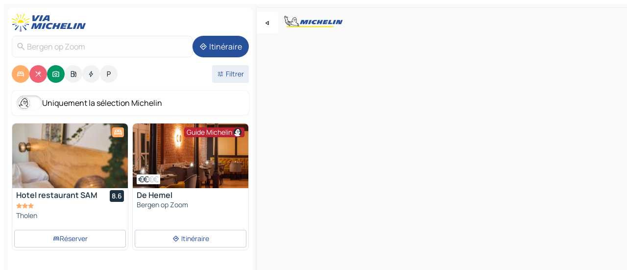

--- FILE ---
content_type: text/html
request_url: https://www.viamichelin.fr/cartes-plans/pays_bas/_/brabant_septentrional/bergen_op_zoom-4611
body_size: 36332
content:
<!doctype html>
<html lang="fr">

<head>
	<meta charset="utf-8" />
	<meta name="viewport" content="width=device-width, initial-scale=1, maximum-scale=1, user-scalable=no" />
	<meta name="apple-itunes-app" content="app-id=443142682" />
	<!-- start app -->
	
		<link href="../../../../_app/immutable/assets/vnd.D6Q4K2v3.css" rel="stylesheet">
		<link href="../../../../_app/immutable/assets/lib.Cal4F3nj.css" rel="stylesheet">
		<link href="../../../../_app/immutable/assets/vnd.Dmjc78Y1.css" rel="stylesheet">
		<link href="../../../../_app/immutable/assets/0.C737XJuh.css" rel="stylesheet">
		<link href="../../../../_app/immutable/assets/2.DTvqgUuk.css" rel="stylesheet">
		<link href="../../../../_app/immutable/assets/10.C0zcU66-.css" rel="stylesheet"><!--1xg1a3p--><!--[!--><!--]--> <!--[--><!--[--><link rel="preconnect" href="https://q-xx.bstatic.com"/> <link rel="dns-prefetch" href="https://q-xx.bstatic.com"/><link rel="preconnect" href="https://cpsgygezfa.cloudimg.io"/> <link rel="dns-prefetch" href="https://cpsgygezfa.cloudimg.io"/><link rel="preconnect" href="https://gv-images.viamichelin.com"/> <link rel="dns-prefetch" href="https://gv-images.viamichelin.com"/><link rel="preconnect" href="https://res.cloudinary.com"/> <link rel="dns-prefetch" href="https://res.cloudinary.com"/><link rel="preconnect" href="https://map7.viamichelin.com"/> <link rel="dns-prefetch" href="https://map7.viamichelin.com"/><link rel="preconnect" href="https://map8.viamichelin.com"/> <link rel="dns-prefetch" href="https://map8.viamichelin.com"/><link rel="preconnect" href="https://map9.viamichelin.com"/> <link rel="dns-prefetch" href="https://map9.viamichelin.com"/><link rel="preconnect" href="https://sdk.privacy-center.org"/> <link rel="dns-prefetch" href="https://sdk.privacy-center.org"/><!--]--><!--]--> <!--[--><!--[--><link rel="prefetch" href="https://q-xx.bstatic.com/xdata/images/hotel/max320/422495474.jpg?k=7c023ee2694fdd564b4866974087e12e21b49781cb3857094ba7b16553c10e0a&amp;o=" as="image"/><link rel="prefetch" href="https://cpsgygezfa.cloudimg.io/_gm_/359f152759e2442dba3f4ce33cf1a6af.jpeg?w=320" as="image"/><!--]--><!--]--> <meta name="description" content="La carte MICHELIN Bergen op Zoom: plans de ville, carte routière et carte touristique Bergen op Zoom, avec les hôtels, les sites touristiques et les restaurants MICHELIN Bergen op Zoom"/> <meta property="og:type" content="website"/> <meta property="og:site_name" content="ViaMichelin"/> <!--[--><meta property="og:title" content="Carte MICHELIN Bergen op Zoom - ViaMichelin"/><!--]--> <!--[--><meta property="og:description" content="La carte MICHELIN Bergen op Zoom: plans de ville, carte routière et carte touristique Bergen op Zoom, avec les hôtels, les sites touristiques et les restaurants MICHELIN Bergen op Zoom"/><!--]--> <!--[--><meta property="og:image" content="https://www.viamichelin.fr/_app/immutable/assets/logo-social.CPCa_Ogs.png"/><!--]--> <!--[!--><!--]--> <!--[--><link rel="alternate" href="https://www.viamichelin.at/karten-stadtplan/niederlande/_/brabant/bergen_op_zoom-4611" hreflang="de-at"/><link rel="alternate" href="https://fr.viamichelin.be/cartes-plans/pays_bas/_/brabant_septentrional/bergen_op_zoom-4611" hreflang="fr-be"/><link rel="alternate" href="https://nl.viamichelin.be/kaarten-plattegronden/nederland/_/noord_brabant/bergen_op_zoom-4611" hreflang="nl-be"/><link rel="alternate" href="https://de.viamichelin.ch/karten-stadtplan/niederlande/_/brabant/bergen_op_zoom-4611" hreflang="de-ch"/><link rel="alternate" href="https://fr.viamichelin.ch/cartes-plans/pays_bas/_/brabant_septentrional/bergen_op_zoom-4611" hreflang="fr-ch"/><link rel="alternate" href="https://it.viamichelin.ch/mappe-piantine/paesi_bassi/_/brabante_settentrionale/bergen_op_zoom-4611" hreflang="it-ch"/><link rel="alternate" href="https://www.viamichelin.com/maps/netherlands/_/north_brabant/bergen_op_zoom-4611" hreflang="en"/><link rel="alternate" href="https://www.viamichelin.de/karten-stadtplan/niederlande/_/brabant/bergen_op_zoom-4611" hreflang="de"/><link rel="alternate" href="https://www.viamichelin.es/mapas-planos/paises_bajos/_/brabante_septentrional/bergen_op_zoom-4611" hreflang="es"/><link rel="alternate" href="https://www.viamichelin.it/mappe-piantine/paesi_bassi/_/brabante_settentrionale/bergen_op_zoom-4611" hreflang="it"/><link rel="alternate" href="https://www.viamichelin.ie/maps/netherlands/_/north_brabant/bergen_op_zoom-4611" hreflang="en-ie"/><link rel="alternate" href="https://www.viamichelin.nl/kaarten-plattegronden/nederland/_/noord_brabant/bergen_op_zoom-4611" hreflang="nl"/><link rel="alternate" href="https://www.viamichelin.pt/mapas-plantas/paises_baixos/_/brabante_do_norte/bergen_op_zoom-4611" hreflang="pt"/><link rel="alternate" href="https://www.viamichelin.co.uk/maps/netherlands/_/north_brabant/bergen_op_zoom-4611" hreflang="en-gb"/><!--]--> <!--[!--><!--]--><!----><title>Carte MICHELIN Bergen op Zoom - ViaMichelin</title>
	<!-- end app -->

	<meta name="google-site-verification" content="ZVTviWVAsiE1ANEqqa7-y2POL9Bky6IFf-hdoo7W90U" />

	<link rel="icon" href="../../../../favicon.png" />

	<!-- Start Consent -->
	<script nonce="HMY7fcuP7HIK26zyYYCI3Q==" id="spcloader" async fetchpriority="high" type="text/javascript"
		src="https://sdk.privacy-center.org/a1a55c7f-7f45-4e4b-80ac-b48e44c2fe99/loader.js?target=www.viamichelin.fr"></script>
	<script nonce="HMY7fcuP7HIK26zyYYCI3Q==" type="text/javascript" async>
			window.didomiOnReady = window.didomiOnReady || [];
			window.didomiEventListeners = window.didomiEventListeners || [];

			window.didomiEventListeners.push(
				{
					event: "notice.shown",
					listener() {
						const $link = document.querySelector(
							".didomi-notice-view-partners-link-in-text"
						);
						if (!$link) {
							return;
						}
						$link.removeAttribute("href");
						$link.addEventListener("click", () => {
							Didomi.preferences.show("vendors");
						});
					},
				},
				{
					event: "notice.clickagree",
					listener() {
						window.postMessage({ type: 'didomi_clickagree'})
					}
				}
			);

			window.didomiConfig = {
				user: {
					bots: {
						consentRequired: false,
					},
				},
				preferences: {
					showWhenConsentIsMissing: false,
				},
			};

			window.gdprAppliesGlobally = true;
			// prettier-ignore
			!function(){function t(e){if(!window.frames[e]){if(document.body&&document.body.firstChild){let a=document.body,n=document.createElement("iframe");n.style.display="none",n.name=e,n.title=e,a.insertBefore(n,a.firstChild)}else setTimeout(function(){t(e)},5)}}function e(t,e,a,n,i){function r(t,a,n,r){if("function"!=typeof n)return;window[e]||(window[e]=[]);let s=!1;i&&(s=i(t,r,n)),s||window[e].push({command:t,version:a,callback:n,parameter:r})}function s(e){if(!window[t]||!0!==window[t].stub||!e.data)return;let i="string"==typeof e.data,r;try{r=i?JSON.parse(e.data):e.data}catch(s){return}if(r[a]){let f=r[a];window[t](f.command,f.version,function(t,a){let r={};r[n]={returnValue:t,success:a,callId:f.callId},e.source.postMessage(i?JSON.stringify(r):r,"*")},f.parameter)}}r.stub=!0,r.stubVersion=2,"function"!=typeof window[t]&&(window[t]=r,window.addEventListener?window.addEventListener("message",s,!1):window.attachEvent("onmessage",s))}e("__uspapi","__uspapiBuffer","__uspapiCall","__uspapiReturn"),t("__uspapiLocator"),e("__tcfapi","__tcfapiBuffr","__tcl","__tcfapiReturn"),t("__tcfapiLocator")}();
		</script>
	<!-- End Consent -->

	<!-- Start Google tag manager -->
	<script src="https://www.googletagmanager.com/gtag/js?id=G-8LZ739LDYN" defer type="didomi/javascript"
		nonce="HMY7fcuP7HIK26zyYYCI3Q==" fetchpriority="low"></script>
	<script nonce="HMY7fcuP7HIK26zyYYCI3Q==" type="text/javascript" defer>
			window.dataLayer = window.dataLayer || [];
			function gtag() {
				dataLayer.push(arguments);
			}
			gtag('js', new Date());
			gtag('config', 'G-8LZ739LDYN', { send_page_view: false });
		</script>
	<!-- End Google tag manager -->
</head>

<body data-sveltekit-preload-data="hover" class="text-body">
	<div style="display: contents"><!--[--><!--[--><!----><!--[--><!--]--> <!--[--><!----><div class="main-container bg-neutral-weak homepage svelte-9k52vj" style="--bottomsheet-height-offset: -100px;"><div class="map svelte-9k52vj"><div class="h-full w-full md:shadow-smooth-block md:relative svelte-6wt9i2" data-testid="map-container"><!--[!--><!--]--></div><!----> <!--[--><div class="absolute top-4 left-0 size-11 z-ontop hidden md:block"><button type="button" class="btn-filled-white btn-md rd-l-0 min-w-max"><!--[!--><!--[--><!----><span class="flex w-max size-3.5"><!--[--><!----><span class="icon-arrow-back-left inline-block"><!----></span><!----><!--]--><!----></span><!----><!--]--> <!--[!--><!--]--> <!--[!--><!--]--><!--]--> <!--[!--><!--]--></button><!----></div><!--]--> <img src="/_app/immutable/assets/vm-logo-bib-michelin.Dd_LzvJh.svg" alt="Michelin" class="absolute left-14 top-6 md:block hidden z-hover" height="24" width="120"/> <img height="32" width="126" src="/_app/immutable/assets/vm-logo-large.BEgj6SJ1.svg" alt="ViaMichelin" class="absolute-center-x top-2 md:hidden z-hover"/></div> <!--[!--><!--]--> <div class="slot-container md:p-2 md:pr-0 md:h-dvh printable svelte-9k52vj"><div class="md:overflow-hidden md:rd-2 md:h-dvh max-h-full printable"><div class="slot-wrapper h-full scrollbar-thin printable md:bg-neutral-weakest svelte-9k52vj"><!--[!--><!--]--> <!--[--><!----><!--[--><!----><!--[!--><!----><div class="translate-slide-offset md:block svelte-5lb488" style="--slide-offset: 0px;"><img src="/_app/immutable/assets/vm-logo-bib-michelin.Dd_LzvJh.svg" alt="Michelin" class="absolute top-[var(--top)] right-[var(--right)] md:hidden" style="--top: -24px; --right: 8px;" height="24" width="120"/> <div><div><div class="searchtools w-full md:flex md:flex-wrap md:gap-4 md:bg-transparent md:px-2 md:pt-2 svelte-1kj4v11" data-testid="map-search-panel"><!--[!--><!--]--> <!--[!--><div class="hidden md:block w-full"><header role="banner" class="flex items-center w-full py-1 justify-between md:py-0"><!--[!--><!--[--><a href="../../../../" class="block py-1 pr-2 shrink-0" aria-label="Retour à la page d'accueil" data-sveltekit-preload-data="tap"><img class="h-9 cover-left" src="/_app/immutable/assets/vm-logo-large.BEgj6SJ1.svg" alt="ViaMichelin" width="152" height="36"/></a><!--]--><!--]--> <!--[!--><!--[!--><!--]--><!--]--></header><!----></div><!--]--> <div class="flex gap-2 w-full md:p-0 md:bg-transparent border-coloredneutral-weakest rounded-full p-2"><div class="search relative w-full min-w-0  svelte-oeoh2d"><label for="address-search" class="text-sm"> <span class="input-container flex items-center p-2 w-full text-5 gap-1 rd-2 relative b-solid b-0.5 border-coloredneutral-weakest element-disabled bg-neutral-soft text-neutral svelte-xzp1b6"><!--[--><!----><span class="icon-search inline-block w-5 "><!----></span><!----><!--]--> <input type="text" id="address-search" class="input min-w-0 text-md text-coloredneutral b-0 flex-grow bg-transparent placeholder:text-neutral disabled:text-neutral svelte-xzp1b6" placeholder="On va où ?" aria-label="On va où ?" disabled autocomplete="off" value="Bergen op Zoom"/> <!--[!--><!--]--> <!--[!--><!--]--></span></label><!----> <ul class="results rd-2 absolute z-hover w-full m-0 mt-1 p-0 shadow-smooth-bottom-2 bg-neutral-weakest text-coloredneutral text-md svelte-oeoh2d" role="listbox" aria-label="Résultats de la recherche"><!--[!--><!--]--><!----> <!--[!--><!--]--><!----> <!--[!--><!--[!--><!--]--><!--]--><!----></ul></div><!----> <!--[--><button type="button" aria-label="Itinéraire" class="btn-filled-primary btn-md z-infront rounded-full min-w-max"><!--[!--><!--[--><!----><span class="flex w-max"><!--[--><!----><span class="icon-directions inline-block"><!----></span><!----><!--]--><!----></span><!----><!--]--> <!--[--><span class="ml-1">Itinéraire</span><!--]--> <!--[!--><!--]--><!--]--> <!--[!--><!--]--></button><!--]--></div></div></div><!----></div></div> <div class="poi-container relative z-1 md:block bg-neutral-weakest md:bg-transparent block svelte-5lb488"><button type="button" class="handle relative w-full p-4 rd-2 b-0 grid place-items-center bg-transparent md:hidden" aria-label="Ouvrir le panneau" style="height: 40px;"><span class="rd-2 w-20 h-2 bg-base-15"></span></button><!----> <div class="mt-4"><div class="mb-2 px-2"><div class="flex justify-between flex-nowrap flex-row-reverse"><div class="grow-3 order-2"><div class="flex gap-1 flex-wrap" role="listbox" aria-multiselectable="true" aria-orientation="horizontal" aria-label="Points d'intérêt"><!--[--><!--[!--><button type="button" role="option" title="Recherche Hébergements" aria-selected="true" aria-label="Recherche Hébergements" class="whitespace-nowrap flex justify-center items-center text-md gap-1 b-0 cursor-pointer rounded-full p-2.5 bg-hotel text-neutral-weakest hover:bg-hotel-soft svelte-f2zwv4 aspect-ratio-1"><!--[!--><!--[--><!----><span class="flex w-max"><!--[--><!----><span class="icon-hotel inline-block"><!----></span><!----><!--]--><!----></span><!----><!--]--> <!--[!--><!--]--> <!--[!--><!--]--><!--]--></button><!--]--><!--[!--><button type="button" role="option" title="Recherche Restaurants" aria-selected="true" aria-label="Recherche Restaurants" class="whitespace-nowrap flex justify-center items-center text-md gap-1 b-0 cursor-pointer rounded-full p-2.5 bg-restaurant text-neutral-weakest hover:bg-restaurant-soft svelte-f2zwv4 aspect-ratio-1"><!--[!--><!--[--><!----><span class="flex w-max"><!--[--><!----><span class="icon-restaurant inline-block"><!----></span><!----><!--]--><!----></span><!----><!--]--> <!--[!--><!--]--> <!--[!--><!--]--><!--]--></button><!--]--><!--[!--><button type="button" role="option" title="Recherche Tourisme" aria-selected="true" aria-label="Recherche Tourisme" class="whitespace-nowrap flex justify-center items-center text-md gap-1 b-0 cursor-pointer rounded-full p-2.5 bg-tourism text-neutral-weakest hover:bg-tourism-soft svelte-f2zwv4 aspect-ratio-1"><!--[!--><!--[--><!----><span class="flex w-max"><!--[--><!----><span class="icon-tourism inline-block"><!----></span><!----><!--]--><!----></span><!----><!--]--> <!--[!--><!--]--> <!--[!--><!--]--><!--]--></button><!--]--><!--[!--><button type="button" role="option" title="Recherche Stations service" aria-selected="false" aria-label="Recherche Stations service" class="whitespace-nowrap flex justify-center items-center text-md gap-1 b-0 cursor-pointer rounded-full p-2.5 bg-neutral-soft hover:bg-coloredneutral-weak text-coloredneutral svelte-f2zwv4 aspect-ratio-1"><!--[!--><!--[--><!----><span class="flex w-max"><!--[--><!----><span class="icon-energy-pump inline-block"><!----></span><!----><!--]--><!----></span><!----><!--]--> <!--[!--><!--]--> <!--[!--><!--]--><!--]--></button><!--]--><!--[!--><button type="button" role="option" title="Recherche Recharges auto" aria-selected="false" aria-label="Recherche Recharges auto" class="whitespace-nowrap flex justify-center items-center text-md gap-1 b-0 cursor-pointer rounded-full p-2.5 bg-neutral-soft hover:bg-coloredneutral-weak text-coloredneutral svelte-f2zwv4 aspect-ratio-1"><!--[!--><!--[--><!----><span class="flex w-max"><!--[--><!----><span class="icon-flash inline-block"><!----></span><!----><!--]--><!----></span><!----><!--]--> <!--[!--><!--]--> <!--[!--><!--]--><!--]--></button><!--]--><!--[!--><button type="button" role="option" title="Recherche Parkings" aria-selected="false" aria-label="Recherche Parkings" class="whitespace-nowrap flex justify-center items-center text-md gap-1 b-0 cursor-pointer rounded-full p-2.5 bg-neutral-soft hover:bg-coloredneutral-weak text-coloredneutral svelte-f2zwv4 aspect-ratio-1"><!--[!--><!--[--><!----><span class="flex w-max"><!--[--><!----><span class="icon-parking inline-block"><!----></span><!----><!--]--><!----></span><!----><!--]--> <!--[!--><!--]--> <!--[!--><!--]--><!--]--></button><!--]--><!--]--></div><!----></div> <!--[--><div class="ml-2 relative order-1"><button type="button" aria-label="Ouvrir les filtres" class="btn-filled-light btn-sm relative filter-button min-w-max"><!--[!--><!--[--><!----><span class="flex w-max"><!--[--><!----><span class="icon-tune inline-block"><!----></span><!----><!--]--><!----></span><!----><!--]--> <!--[--><span class="ml-1">Filtrer</span><!--]--> <!--[!--><!--]--><!--]--> <!--[--><!--[!--><!--]--><!----><!--]--></button><!----></div><!--]--></div> <div class="date-range-picker-container min-w-0 w-full order--1 mt-2"><div class="flex items-start gap-2"><!--[!--><!--]--></div></div></div><!----> <!--[--><div class="bg-neutral-weakest p-2 rd-2 flex flex-col mb-4 mx-2 shadow-smooth-block"><label for="only-michelin-switch" class="flex p-0.5 items-center gap-2 max-w-max cursor-pointer"><input id="only-michelin-switch" type="checkbox" role="switch" class="sr-only"/> <span class="rounded-full w-13 h-7.5 transition-colors shadow-michelin-switch bg-base-0"><!----><span class="icon-bib-signature inline-block transition-transform p-3.9 translate-x-none"><!----></span><!----><!----></span> <span class="select-none">Uniquement la sélection Michelin</span></label><!----></div><!--]--> <!--[--><ul data-testid="poilist" class="container m-0 px-2 grid svelte-1qh5ik5"><!--[!--><!--[--><!--[!--><!--[!--><!----><!--[--><!----><li data-testid="poi-card-0" data-category="hotel" class="poi-card lg grid text-body border-coloredneutral-weakest bg-neutral-weakest hover:border-transparent border-1 border-solid rd-2 relative with-shadow vertical svelte-1ci3g67" role="none"><a href="/cartes-plans/hotels/poi/tholen-4691_ee-0f8387e4?bounds=4.2186354~51.439689~4.3727335~51.5705397&amp;itinerary=&amp;poiCategories=7&amp;selectedAddress=%7B%22address%22%3A%22Bergen+op+Zoom%22%2C%22city%22%3A%22Bergen+op+Zoom%22%2C%22coordinates%22%3A%7B%22lat%22%3A51.4941031%2C%22lng%22%3A4.2878432%7D%2C%22countryCode%22%3A%22NLD%22%2C%22zipCode%22%3A%224611%22%2C%22entityType%22%3A%22CITY%22%2C%22boundsSync%22%3Atrue%7D&amp;withCaravan=false" class="decoration-none flex flex-col " data-sveltekit-preload-data="tap"><!--[--><!----><div data-testid="poi-card-hero" class="poi-card-hero group grid w-full h-full max-h-132px p-0 m-0 overflow-hidden vertical svelte-1wnh944"><!--[!--><!--[--><!----><div class="container-carousel w-full relative cursor-pointer full carousel h-full max-h-132px w-full grid-area-[1/-1] overflow-hidden svelte-w1l4d7" role="region" aria-roledescription="carousel" aria-label="Carrousel d'image pour Hotel restaurant SAM"><!--[!--><!--]--> <div class="h-auto"><button type="button" aria-label="Voir le contenu précédent" aria-hidden="true" class="btn-ghost-white btn-md left-arrow-container absolute left-0 hidden poi-card-hero-controls min-w-max"><!--[!--><!--[--><!----><span class="flex w-max"><!--[--><!----><span class="icon-chevron-left inline-block"><!----></span><!----><!--]--><!----></span><!----><!--]--> <!--[!--><!--]--> <!--[!--><!--]--><!--]--> <!--[!--><!--]--></button><!----> <ul class="carousel flex h-100% overflow-x-scroll m-0 p-0 list-none bg-neutral-weakest rd-tr-2 rd-tl-2 h-full w-full svelte-w1l4d7" aria-roledescription="slide" role="group" aria-label="image 1 sur 10"><!--[--><li class="img-container items-center flex grow-0 shrink-0 justify-center w-full svelte-w1l4d7"><figure class="img-wrapper w-full m-0 p-0 h-full overflow-hidden"><!--[!--><img decoding="sync" src="https://q-xx.bstatic.com/xdata/images/hotel/max320/422495474.jpg?k=7c023ee2694fdd564b4866974087e12e21b49781cb3857094ba7b16553c10e0a&amp;o=" alt="Hotel restaurant SAM - 0" class="h-full w-full" srcset="https://q-xx.bstatic.com/xdata/images/hotel/max160/422495474.jpg?k=7c023ee2694fdd564b4866974087e12e21b49781cb3857094ba7b16553c10e0a&amp;o= 160w, https://q-xx.bstatic.com/xdata/images/hotel/max320/422495474.jpg?k=7c023ee2694fdd564b4866974087e12e21b49781cb3857094ba7b16553c10e0a&amp;o= 320w, https://q-xx.bstatic.com/xdata/images/hotel/max640/422495474.jpg?k=7c023ee2694fdd564b4866974087e12e21b49781cb3857094ba7b16553c10e0a&amp;o= 640w, https://q-xx.bstatic.com/xdata/images/hotel/max960/422495474.jpg?k=7c023ee2694fdd564b4866974087e12e21b49781cb3857094ba7b16553c10e0a&amp;o= 960w, https://q-xx.bstatic.com/xdata/images/hotel/max1280/422495474.jpg?k=7c023ee2694fdd564b4866974087e12e21b49781cb3857094ba7b16553c10e0a&amp;o= 1280w, https://q-xx.bstatic.com/xdata/images/hotel/max1920/422495474.jpg?k=7c023ee2694fdd564b4866974087e12e21b49781cb3857094ba7b16553c10e0a&amp;o= 1920w" sizes="320px" style="width: 260px; height: 132px; object-fit: cover;" onerror="this.__e=event"/><!----> <!--[!--><!--]--><!--]--></figure></li><li class="img-container items-center flex grow-0 shrink-0 justify-center w-full svelte-w1l4d7"><figure class="img-wrapper w-full m-0 p-0 h-full overflow-hidden"><!--[!--><img decoding="sync" src="https://q-xx.bstatic.com/xdata/images/hotel/max320/422496737.jpg?k=7d3166cfd660c3cbd6ff6c49b60fa5c7d314cb8ee9275e6d577c1a210c21f055&amp;o=" alt="Hotel restaurant SAM - 1" class="h-full w-full" srcset="https://q-xx.bstatic.com/xdata/images/hotel/max160/422496737.jpg?k=7d3166cfd660c3cbd6ff6c49b60fa5c7d314cb8ee9275e6d577c1a210c21f055&amp;o= 160w, https://q-xx.bstatic.com/xdata/images/hotel/max320/422496737.jpg?k=7d3166cfd660c3cbd6ff6c49b60fa5c7d314cb8ee9275e6d577c1a210c21f055&amp;o= 320w, https://q-xx.bstatic.com/xdata/images/hotel/max640/422496737.jpg?k=7d3166cfd660c3cbd6ff6c49b60fa5c7d314cb8ee9275e6d577c1a210c21f055&amp;o= 640w, https://q-xx.bstatic.com/xdata/images/hotel/max960/422496737.jpg?k=7d3166cfd660c3cbd6ff6c49b60fa5c7d314cb8ee9275e6d577c1a210c21f055&amp;o= 960w, https://q-xx.bstatic.com/xdata/images/hotel/max1280/422496737.jpg?k=7d3166cfd660c3cbd6ff6c49b60fa5c7d314cb8ee9275e6d577c1a210c21f055&amp;o= 1280w, https://q-xx.bstatic.com/xdata/images/hotel/max1920/422496737.jpg?k=7d3166cfd660c3cbd6ff6c49b60fa5c7d314cb8ee9275e6d577c1a210c21f055&amp;o= 1920w" sizes="320px" style="width: 260px; height: 132px; object-fit: cover;" onerror="this.__e=event"/><!----> <!--[!--><!--]--><!--]--></figure></li><li class="img-container items-center flex grow-0 shrink-0 justify-center w-full svelte-w1l4d7"><figure class="img-wrapper w-full m-0 p-0 h-full overflow-hidden"><!--[!--><img loading="lazy" decoding="async" src="https://q-xx.bstatic.com/xdata/images/hotel/max320/422495996.jpg?k=1d8efd2dc4cd04db1caf76e888fe53857e079521cc3df3ad8ebf5b9d40ade3fe&amp;o=" alt="Hotel restaurant SAM - 2" class="h-full w-full" srcset="https://q-xx.bstatic.com/xdata/images/hotel/max160/422495996.jpg?k=1d8efd2dc4cd04db1caf76e888fe53857e079521cc3df3ad8ebf5b9d40ade3fe&amp;o= 160w, https://q-xx.bstatic.com/xdata/images/hotel/max320/422495996.jpg?k=1d8efd2dc4cd04db1caf76e888fe53857e079521cc3df3ad8ebf5b9d40ade3fe&amp;o= 320w, https://q-xx.bstatic.com/xdata/images/hotel/max640/422495996.jpg?k=1d8efd2dc4cd04db1caf76e888fe53857e079521cc3df3ad8ebf5b9d40ade3fe&amp;o= 640w, https://q-xx.bstatic.com/xdata/images/hotel/max960/422495996.jpg?k=1d8efd2dc4cd04db1caf76e888fe53857e079521cc3df3ad8ebf5b9d40ade3fe&amp;o= 960w, https://q-xx.bstatic.com/xdata/images/hotel/max1280/422495996.jpg?k=1d8efd2dc4cd04db1caf76e888fe53857e079521cc3df3ad8ebf5b9d40ade3fe&amp;o= 1280w, https://q-xx.bstatic.com/xdata/images/hotel/max1920/422495996.jpg?k=1d8efd2dc4cd04db1caf76e888fe53857e079521cc3df3ad8ebf5b9d40ade3fe&amp;o= 1920w" sizes="320px" style="width: 260px; height: 132px; object-fit: cover;" onerror="this.__e=event"/><!----> <!--[!--><!--]--><!--]--></figure></li><li class="img-container items-center flex grow-0 shrink-0 justify-center w-full svelte-w1l4d7"><figure class="img-wrapper w-full m-0 p-0 h-full overflow-hidden"><!--[!--><img loading="lazy" decoding="async" src="https://q-xx.bstatic.com/xdata/images/hotel/max320/422495201.jpg?k=d2b2826074dd82cad8a03dbe2f15457d522574a6f5b739c9d6a551dced3b68fd&amp;o=" alt="Hotel restaurant SAM - 3" class="h-full w-full" srcset="https://q-xx.bstatic.com/xdata/images/hotel/max160/422495201.jpg?k=d2b2826074dd82cad8a03dbe2f15457d522574a6f5b739c9d6a551dced3b68fd&amp;o= 160w, https://q-xx.bstatic.com/xdata/images/hotel/max320/422495201.jpg?k=d2b2826074dd82cad8a03dbe2f15457d522574a6f5b739c9d6a551dced3b68fd&amp;o= 320w, https://q-xx.bstatic.com/xdata/images/hotel/max640/422495201.jpg?k=d2b2826074dd82cad8a03dbe2f15457d522574a6f5b739c9d6a551dced3b68fd&amp;o= 640w, https://q-xx.bstatic.com/xdata/images/hotel/max960/422495201.jpg?k=d2b2826074dd82cad8a03dbe2f15457d522574a6f5b739c9d6a551dced3b68fd&amp;o= 960w, https://q-xx.bstatic.com/xdata/images/hotel/max1280/422495201.jpg?k=d2b2826074dd82cad8a03dbe2f15457d522574a6f5b739c9d6a551dced3b68fd&amp;o= 1280w, https://q-xx.bstatic.com/xdata/images/hotel/max1920/422495201.jpg?k=d2b2826074dd82cad8a03dbe2f15457d522574a6f5b739c9d6a551dced3b68fd&amp;o= 1920w" sizes="320px" style="width: 260px; height: 132px; object-fit: cover;" onerror="this.__e=event"/><!----> <!--[!--><!--]--><!--]--></figure></li><li class="img-container items-center flex grow-0 shrink-0 justify-center w-full svelte-w1l4d7"><figure class="img-wrapper w-full m-0 p-0 h-full overflow-hidden"><!--[!--><img loading="lazy" decoding="async" src="https://q-xx.bstatic.com/xdata/images/hotel/max320/422495064.jpg?k=8ee59a64ec1b80486ca44ba8eec4f5b13e84c1c26f0d019ddf8a9ae640f7f787&amp;o=" alt="Hotel restaurant SAM - 4" class="h-full w-full" srcset="https://q-xx.bstatic.com/xdata/images/hotel/max160/422495064.jpg?k=8ee59a64ec1b80486ca44ba8eec4f5b13e84c1c26f0d019ddf8a9ae640f7f787&amp;o= 160w, https://q-xx.bstatic.com/xdata/images/hotel/max320/422495064.jpg?k=8ee59a64ec1b80486ca44ba8eec4f5b13e84c1c26f0d019ddf8a9ae640f7f787&amp;o= 320w, https://q-xx.bstatic.com/xdata/images/hotel/max640/422495064.jpg?k=8ee59a64ec1b80486ca44ba8eec4f5b13e84c1c26f0d019ddf8a9ae640f7f787&amp;o= 640w, https://q-xx.bstatic.com/xdata/images/hotel/max960/422495064.jpg?k=8ee59a64ec1b80486ca44ba8eec4f5b13e84c1c26f0d019ddf8a9ae640f7f787&amp;o= 960w, https://q-xx.bstatic.com/xdata/images/hotel/max1280/422495064.jpg?k=8ee59a64ec1b80486ca44ba8eec4f5b13e84c1c26f0d019ddf8a9ae640f7f787&amp;o= 1280w, https://q-xx.bstatic.com/xdata/images/hotel/max1920/422495064.jpg?k=8ee59a64ec1b80486ca44ba8eec4f5b13e84c1c26f0d019ddf8a9ae640f7f787&amp;o= 1920w" sizes="320px" style="width: 260px; height: 132px; object-fit: cover;" onerror="this.__e=event"/><!----> <!--[!--><!--]--><!--]--></figure></li><li class="img-container items-center flex grow-0 shrink-0 justify-center w-full svelte-w1l4d7"><figure class="img-wrapper w-full m-0 p-0 h-full overflow-hidden"><!--[!--><img loading="lazy" decoding="async" src="https://q-xx.bstatic.com/xdata/images/hotel/max320/422494433.jpg?k=ba7017d311304339d57bcf0eab6b2b13ec02eae9bc61caa649f75d48286439b8&amp;o=" alt="Hotel restaurant SAM - 5" class="h-full w-full" srcset="https://q-xx.bstatic.com/xdata/images/hotel/max160/422494433.jpg?k=ba7017d311304339d57bcf0eab6b2b13ec02eae9bc61caa649f75d48286439b8&amp;o= 160w, https://q-xx.bstatic.com/xdata/images/hotel/max320/422494433.jpg?k=ba7017d311304339d57bcf0eab6b2b13ec02eae9bc61caa649f75d48286439b8&amp;o= 320w, https://q-xx.bstatic.com/xdata/images/hotel/max640/422494433.jpg?k=ba7017d311304339d57bcf0eab6b2b13ec02eae9bc61caa649f75d48286439b8&amp;o= 640w, https://q-xx.bstatic.com/xdata/images/hotel/max960/422494433.jpg?k=ba7017d311304339d57bcf0eab6b2b13ec02eae9bc61caa649f75d48286439b8&amp;o= 960w, https://q-xx.bstatic.com/xdata/images/hotel/max1280/422494433.jpg?k=ba7017d311304339d57bcf0eab6b2b13ec02eae9bc61caa649f75d48286439b8&amp;o= 1280w, https://q-xx.bstatic.com/xdata/images/hotel/max1920/422494433.jpg?k=ba7017d311304339d57bcf0eab6b2b13ec02eae9bc61caa649f75d48286439b8&amp;o= 1920w" sizes="320px" style="width: 260px; height: 132px; object-fit: cover;" onerror="this.__e=event"/><!----> <!--[!--><!--]--><!--]--></figure></li><li class="img-container items-center flex grow-0 shrink-0 justify-center w-full svelte-w1l4d7"><figure class="img-wrapper w-full m-0 p-0 h-full overflow-hidden"><!--[!--><img loading="lazy" decoding="async" src="https://q-xx.bstatic.com/xdata/images/hotel/max320/345476517.jpg?k=25ffaac2ffffab92b29fa989d0c9caeac61146290cbb4a447fa2d03bd9803402&amp;o=" alt="Hotel restaurant SAM - 6" class="h-full w-full" srcset="https://q-xx.bstatic.com/xdata/images/hotel/max160/345476517.jpg?k=25ffaac2ffffab92b29fa989d0c9caeac61146290cbb4a447fa2d03bd9803402&amp;o= 160w, https://q-xx.bstatic.com/xdata/images/hotel/max320/345476517.jpg?k=25ffaac2ffffab92b29fa989d0c9caeac61146290cbb4a447fa2d03bd9803402&amp;o= 320w, https://q-xx.bstatic.com/xdata/images/hotel/max640/345476517.jpg?k=25ffaac2ffffab92b29fa989d0c9caeac61146290cbb4a447fa2d03bd9803402&amp;o= 640w, https://q-xx.bstatic.com/xdata/images/hotel/max960/345476517.jpg?k=25ffaac2ffffab92b29fa989d0c9caeac61146290cbb4a447fa2d03bd9803402&amp;o= 960w, https://q-xx.bstatic.com/xdata/images/hotel/max1280/345476517.jpg?k=25ffaac2ffffab92b29fa989d0c9caeac61146290cbb4a447fa2d03bd9803402&amp;o= 1280w, https://q-xx.bstatic.com/xdata/images/hotel/max1920/345476517.jpg?k=25ffaac2ffffab92b29fa989d0c9caeac61146290cbb4a447fa2d03bd9803402&amp;o= 1920w" sizes="320px" style="width: 260px; height: 132px; object-fit: cover;" onerror="this.__e=event"/><!----> <!--[!--><!--]--><!--]--></figure></li><li class="img-container items-center flex grow-0 shrink-0 justify-center w-full svelte-w1l4d7"><figure class="img-wrapper w-full m-0 p-0 h-full overflow-hidden"><!--[!--><img loading="lazy" decoding="async" src="https://q-xx.bstatic.com/xdata/images/hotel/max320/422495516.jpg?k=b0d9a965fe032bf02a8e9130e3cb1381fc833668f10bb41d27d97730914246ca&amp;o=" alt="Hotel restaurant SAM - 7" class="h-full w-full" srcset="https://q-xx.bstatic.com/xdata/images/hotel/max160/422495516.jpg?k=b0d9a965fe032bf02a8e9130e3cb1381fc833668f10bb41d27d97730914246ca&amp;o= 160w, https://q-xx.bstatic.com/xdata/images/hotel/max320/422495516.jpg?k=b0d9a965fe032bf02a8e9130e3cb1381fc833668f10bb41d27d97730914246ca&amp;o= 320w, https://q-xx.bstatic.com/xdata/images/hotel/max640/422495516.jpg?k=b0d9a965fe032bf02a8e9130e3cb1381fc833668f10bb41d27d97730914246ca&amp;o= 640w, https://q-xx.bstatic.com/xdata/images/hotel/max960/422495516.jpg?k=b0d9a965fe032bf02a8e9130e3cb1381fc833668f10bb41d27d97730914246ca&amp;o= 960w, https://q-xx.bstatic.com/xdata/images/hotel/max1280/422495516.jpg?k=b0d9a965fe032bf02a8e9130e3cb1381fc833668f10bb41d27d97730914246ca&amp;o= 1280w, https://q-xx.bstatic.com/xdata/images/hotel/max1920/422495516.jpg?k=b0d9a965fe032bf02a8e9130e3cb1381fc833668f10bb41d27d97730914246ca&amp;o= 1920w" sizes="320px" style="width: 260px; height: 132px; object-fit: cover;" onerror="this.__e=event"/><!----> <!--[!--><!--]--><!--]--></figure></li><li class="img-container items-center flex grow-0 shrink-0 justify-center w-full svelte-w1l4d7"><figure class="img-wrapper w-full m-0 p-0 h-full overflow-hidden"><!--[!--><img loading="lazy" decoding="async" src="https://q-xx.bstatic.com/xdata/images/hotel/max320/422495846.jpg?k=54b860653a3d1fce4b773109ab4cbfa64228976f85713dd20b668698ee6f0c91&amp;o=" alt="Hotel restaurant SAM - 8" class="h-full w-full" srcset="https://q-xx.bstatic.com/xdata/images/hotel/max160/422495846.jpg?k=54b860653a3d1fce4b773109ab4cbfa64228976f85713dd20b668698ee6f0c91&amp;o= 160w, https://q-xx.bstatic.com/xdata/images/hotel/max320/422495846.jpg?k=54b860653a3d1fce4b773109ab4cbfa64228976f85713dd20b668698ee6f0c91&amp;o= 320w, https://q-xx.bstatic.com/xdata/images/hotel/max640/422495846.jpg?k=54b860653a3d1fce4b773109ab4cbfa64228976f85713dd20b668698ee6f0c91&amp;o= 640w, https://q-xx.bstatic.com/xdata/images/hotel/max960/422495846.jpg?k=54b860653a3d1fce4b773109ab4cbfa64228976f85713dd20b668698ee6f0c91&amp;o= 960w, https://q-xx.bstatic.com/xdata/images/hotel/max1280/422495846.jpg?k=54b860653a3d1fce4b773109ab4cbfa64228976f85713dd20b668698ee6f0c91&amp;o= 1280w, https://q-xx.bstatic.com/xdata/images/hotel/max1920/422495846.jpg?k=54b860653a3d1fce4b773109ab4cbfa64228976f85713dd20b668698ee6f0c91&amp;o= 1920w" sizes="320px" style="width: 260px; height: 132px; object-fit: cover;" onerror="this.__e=event"/><!----> <!--[!--><!--]--><!--]--></figure></li><li class="img-container items-center flex grow-0 shrink-0 justify-center w-full svelte-w1l4d7"><figure class="img-wrapper w-full m-0 p-0 h-full overflow-hidden"><!--[!--><img loading="lazy" decoding="async" src="https://q-xx.bstatic.com/xdata/images/hotel/max320/422495188.jpg?k=8543b2a2c5ea3e9226ee840ed1666801ffeb1741ae0894d2290146a007245332&amp;o=" alt="Hotel restaurant SAM - 9" class="h-full w-full" srcset="https://q-xx.bstatic.com/xdata/images/hotel/max160/422495188.jpg?k=8543b2a2c5ea3e9226ee840ed1666801ffeb1741ae0894d2290146a007245332&amp;o= 160w, https://q-xx.bstatic.com/xdata/images/hotel/max320/422495188.jpg?k=8543b2a2c5ea3e9226ee840ed1666801ffeb1741ae0894d2290146a007245332&amp;o= 320w, https://q-xx.bstatic.com/xdata/images/hotel/max640/422495188.jpg?k=8543b2a2c5ea3e9226ee840ed1666801ffeb1741ae0894d2290146a007245332&amp;o= 640w, https://q-xx.bstatic.com/xdata/images/hotel/max960/422495188.jpg?k=8543b2a2c5ea3e9226ee840ed1666801ffeb1741ae0894d2290146a007245332&amp;o= 960w, https://q-xx.bstatic.com/xdata/images/hotel/max1280/422495188.jpg?k=8543b2a2c5ea3e9226ee840ed1666801ffeb1741ae0894d2290146a007245332&amp;o= 1280w, https://q-xx.bstatic.com/xdata/images/hotel/max1920/422495188.jpg?k=8543b2a2c5ea3e9226ee840ed1666801ffeb1741ae0894d2290146a007245332&amp;o= 1920w" sizes="320px" style="width: 260px; height: 132px; object-fit: cover;" onerror="this.__e=event"/><!----> <!--[!--><!--]--><!--]--></figure></li><!--]--></ul> <!--[!--><!--]--> <button type="button" aria-label="Voir le contenu suivant" aria-hidden="false" class="btn-ghost-white btn-md right-arrow-container absolute right-0 hidden md:block poi-card-hero-controls min-w-max"><!--[!--><!--[--><!----><span class="flex w-max"><!--[--><!----><span class="icon-chevron-right inline-block"><!----></span><!----><!--]--><!----></span><!----><!--]--> <!--[!--><!--]--> <!--[!--><!--]--><!--]--> <!--[!--><!--]--></button><!----></div><!----></div><!----><!--]--><!--]--> <!--[--><div class="opacity-container relative self-start justify-self-end grid-area-[1/-1] p-2 group-has-hover:opacity-0 group-has-[.no-hover]:opacity-100 svelte-1wnh944"><div class="flex items-center justify-center w-max shrink-0  rd-1 p-0.75 bg-hotel text-neutral-weakest gap-0.5 max-h-5 svelte-snfjjm"><!--[!--><!--[!--><!--[!--><!--]--> <!--[!--><!--]--> <!--[--><!----><div class="flex w-max text-4.5"><!--[--><!----><div class="icon-hotel inline-block"><!----></div><!----><!--]--><!----></div><!----><!--]--><!--]--><!--]--></div><!----></div><!--]--> <!--[--><div class="opacity-container relative self-end grid-area-[1/-1] p-2 group-has-hover:opacity-0 group-has-[.no-hover]:opacity-100 svelte-1wnh944"><!--[!--><!--]--><!----></div><!--]--><!----></div><!----><!--]--> <div class="pt-1 px-2 pb-0 grid h-max"><!--[--><!--[--><!--[--><div class="inline-flex justify-between w-full min-w-0 text-body text-md font-600 gap-x-0.5 text-coloredneutral"><span data-testid="card-title" class="pb-0.5 clamp-lines-2">Hotel restaurant SAM</span> <!--[--><div class="flex items-center justify-center w-max shrink-0  rd-1 py-0.5 px-1 bg-coloredneutral text-neutral-weakest h-6 min-w-6 font-600 text-sm svelte-snfjjm"><!--[!--><!--[!--><!--[!--><!--]--> <!--[--><span>8.6</span><!--]--> <!--[!--><!--]--><!--]--><!--]--></div><!--]--></div><!--]--><!--]--> <!--[--><div class="flex flex-row items-center pbe-1"><!--[--><!----><span class="flex w-max text-hotel"><!--[--><!----><span class="icon-grade inline-block mx--0.5"><!----></span><!----><!----><span class="icon-grade inline-block mx--0.5"><!----></span><!----><!----><span class="icon-grade inline-block mx--0.5"><!----></span><!----><!--]--><!----></span><!----><!--]--> <!--[!--><!--]--></div><!--]--> <!--[--><span class="truncate font-400 text-sm text-coloredneutral-soft p-be-1px">Tholen</span><!--]--> <!--[!--><!--]--> <!--[!--><!--]--> <!--[!--><!--]--> <!--[!--><!--]--><!--]--></div><!----></a> <div class="button-wrapper p-1 p-bs-3px"><!--[!--><!--[!--><!--[--><!----><span role="link" tabindex="0" data-testid="poi-card-book-button" data-o="[base64]" class="obfuscated inline-block flex items-center gap-2 min-w-max btn-outline-light btn-sm"><!--[--><!--[--><!----><div class="flex w-max"><!--[--><!----><div aria-label="Réserver Hotel restaurant SAM" class="icon-hotel inline-block"><!----></div><!----><!--]--><!----></div><!----><!--]--> <!--[--><span>Réserver</span><!--]--> <!--[!--><!--]--><!--]--><!----><!----></span><!----><!--]--><!--]--><!--]--></div><!----><!----></li><!----><!--]--><!----><!--]--><!--]--><!--[!--><!--[!--><!----><!--[--><!----><li data-testid="poi-card-1" data-category="restaurantMichelin" class="poi-card lg grid text-body border-coloredneutral-weakest bg-neutral-weakest hover:border-transparent border-1 border-solid rd-2 relative with-shadow vertical svelte-1ci3g67" role="none"><a href="/cartes-plans/restaurants/poi/bergen_op_zoom-4611_jb-155whb26w?bounds=4.2186354~51.439689~4.3727335~51.5705397&amp;itinerary=&amp;poiCategories=7&amp;selectedAddress=%7B%22address%22%3A%22Bergen+op+Zoom%22%2C%22city%22%3A%22Bergen+op+Zoom%22%2C%22coordinates%22%3A%7B%22lat%22%3A51.4941031%2C%22lng%22%3A4.2878432%7D%2C%22countryCode%22%3A%22NLD%22%2C%22zipCode%22%3A%224611%22%2C%22entityType%22%3A%22CITY%22%2C%22boundsSync%22%3Atrue%7D&amp;withCaravan=false" class="decoration-none flex flex-col " data-sveltekit-preload-data="tap"><!--[--><!----><div data-testid="poi-card-hero" class="poi-card-hero group grid w-full h-full max-h-132px p-0 m-0 overflow-hidden vertical svelte-1wnh944"><!--[!--><!--[--><!----><div class="container-carousel w-full relative cursor-pointer full carousel h-full max-h-132px w-full grid-area-[1/-1] overflow-hidden svelte-w1l4d7" role="region" aria-roledescription="carousel" aria-label="Carrousel d'image pour De Hemel"><!--[!--><!--]--> <div class="h-auto"><button type="button" aria-label="Voir le contenu précédent" aria-hidden="true" class="btn-ghost-white btn-md left-arrow-container absolute left-0 hidden poi-card-hero-controls min-w-max"><!--[!--><!--[--><!----><span class="flex w-max"><!--[--><!----><span class="icon-chevron-left inline-block"><!----></span><!----><!--]--><!----></span><!----><!--]--> <!--[!--><!--]--> <!--[!--><!--]--><!--]--> <!--[!--><!--]--></button><!----> <ul class="carousel flex h-100% overflow-x-scroll m-0 p-0 list-none bg-neutral-weakest rd-tr-2 rd-tl-2 h-full w-full svelte-w1l4d7" aria-roledescription="slide" role="group" aria-label="image 1 sur 7"><!--[--><li class="img-container items-center flex grow-0 shrink-0 justify-center w-full svelte-w1l4d7"><figure class="img-wrapper w-full m-0 p-0 h-full overflow-hidden"><!--[!--><img decoding="sync" src="https://cpsgygezfa.cloudimg.io/_gm_/359f152759e2442dba3f4ce33cf1a6af.jpeg?w=320" alt="De Hemel - 0" class="h-full w-full" srcset="https://cpsgygezfa.cloudimg.io/_gm_/359f152759e2442dba3f4ce33cf1a6af.jpeg?w=160 160w, https://cpsgygezfa.cloudimg.io/_gm_/359f152759e2442dba3f4ce33cf1a6af.jpeg?w=320 320w, https://cpsgygezfa.cloudimg.io/_gm_/359f152759e2442dba3f4ce33cf1a6af.jpeg?w=640 640w, https://cpsgygezfa.cloudimg.io/_gm_/359f152759e2442dba3f4ce33cf1a6af.jpeg?w=960 960w, https://cpsgygezfa.cloudimg.io/_gm_/359f152759e2442dba3f4ce33cf1a6af.jpeg?w=1280 1280w, https://cpsgygezfa.cloudimg.io/_gm_/359f152759e2442dba3f4ce33cf1a6af.jpeg?w=1920 1920w" sizes="320px" style="width: 260px; height: 132px; object-fit: cover;" onerror="this.__e=event"/><!----> <!--[!--><!--]--><!--]--></figure></li><li class="img-container items-center flex grow-0 shrink-0 justify-center w-full svelte-w1l4d7"><figure class="img-wrapper w-full m-0 p-0 h-full overflow-hidden"><!--[!--><img decoding="sync" src="https://cpsgygezfa.cloudimg.io/_gm_/cfc2bd8f26604abc86f00ab5f21ed14e.jpeg?w=320" alt="De Hemel - 1" class="h-full w-full" srcset="https://cpsgygezfa.cloudimg.io/_gm_/cfc2bd8f26604abc86f00ab5f21ed14e.jpeg?w=160 160w, https://cpsgygezfa.cloudimg.io/_gm_/cfc2bd8f26604abc86f00ab5f21ed14e.jpeg?w=320 320w, https://cpsgygezfa.cloudimg.io/_gm_/cfc2bd8f26604abc86f00ab5f21ed14e.jpeg?w=640 640w, https://cpsgygezfa.cloudimg.io/_gm_/cfc2bd8f26604abc86f00ab5f21ed14e.jpeg?w=960 960w, https://cpsgygezfa.cloudimg.io/_gm_/cfc2bd8f26604abc86f00ab5f21ed14e.jpeg?w=1280 1280w, https://cpsgygezfa.cloudimg.io/_gm_/cfc2bd8f26604abc86f00ab5f21ed14e.jpeg?w=1920 1920w" sizes="320px" style="width: 260px; height: 132px; object-fit: cover;" onerror="this.__e=event"/><!----> <!--[!--><!--]--><!--]--></figure></li><li class="img-container items-center flex grow-0 shrink-0 justify-center w-full svelte-w1l4d7"><figure class="img-wrapper w-full m-0 p-0 h-full overflow-hidden"><!--[!--><img loading="lazy" decoding="async" src="https://cpsgygezfa.cloudimg.io/_gm_/adcc3b1e96cb4236a248b77625c9e595.jpeg?w=320" alt="De Hemel - 2" class="h-full w-full" srcset="https://cpsgygezfa.cloudimg.io/_gm_/adcc3b1e96cb4236a248b77625c9e595.jpeg?w=160 160w, https://cpsgygezfa.cloudimg.io/_gm_/adcc3b1e96cb4236a248b77625c9e595.jpeg?w=320 320w, https://cpsgygezfa.cloudimg.io/_gm_/adcc3b1e96cb4236a248b77625c9e595.jpeg?w=640 640w, https://cpsgygezfa.cloudimg.io/_gm_/adcc3b1e96cb4236a248b77625c9e595.jpeg?w=960 960w, https://cpsgygezfa.cloudimg.io/_gm_/adcc3b1e96cb4236a248b77625c9e595.jpeg?w=1280 1280w, https://cpsgygezfa.cloudimg.io/_gm_/adcc3b1e96cb4236a248b77625c9e595.jpeg?w=1920 1920w" sizes="320px" style="width: 260px; height: 132px; object-fit: cover;" onerror="this.__e=event"/><!----> <!--[!--><!--]--><!--]--></figure></li><li class="img-container items-center flex grow-0 shrink-0 justify-center w-full svelte-w1l4d7"><figure class="img-wrapper w-full m-0 p-0 h-full overflow-hidden"><!--[!--><img loading="lazy" decoding="async" src="https://cpsgygezfa.cloudimg.io/_gm_/6589b7a548164321a541ae299c132383.jpeg?w=320" alt="De Hemel - 3" class="h-full w-full" srcset="https://cpsgygezfa.cloudimg.io/_gm_/6589b7a548164321a541ae299c132383.jpeg?w=160 160w, https://cpsgygezfa.cloudimg.io/_gm_/6589b7a548164321a541ae299c132383.jpeg?w=320 320w, https://cpsgygezfa.cloudimg.io/_gm_/6589b7a548164321a541ae299c132383.jpeg?w=640 640w, https://cpsgygezfa.cloudimg.io/_gm_/6589b7a548164321a541ae299c132383.jpeg?w=960 960w, https://cpsgygezfa.cloudimg.io/_gm_/6589b7a548164321a541ae299c132383.jpeg?w=1280 1280w, https://cpsgygezfa.cloudimg.io/_gm_/6589b7a548164321a541ae299c132383.jpeg?w=1920 1920w" sizes="320px" style="width: 260px; height: 132px; object-fit: cover;" onerror="this.__e=event"/><!----> <!--[!--><!--]--><!--]--></figure></li><li class="img-container items-center flex grow-0 shrink-0 justify-center w-full svelte-w1l4d7"><figure class="img-wrapper w-full m-0 p-0 h-full overflow-hidden"><!--[!--><img loading="lazy" decoding="async" src="https://cpsgygezfa.cloudimg.io/_gm_/3bbd817a4b5b4323a2e4f67989f736a2.jpeg?w=320" alt="De Hemel - 4" class="h-full w-full" srcset="https://cpsgygezfa.cloudimg.io/_gm_/3bbd817a4b5b4323a2e4f67989f736a2.jpeg?w=160 160w, https://cpsgygezfa.cloudimg.io/_gm_/3bbd817a4b5b4323a2e4f67989f736a2.jpeg?w=320 320w, https://cpsgygezfa.cloudimg.io/_gm_/3bbd817a4b5b4323a2e4f67989f736a2.jpeg?w=640 640w, https://cpsgygezfa.cloudimg.io/_gm_/3bbd817a4b5b4323a2e4f67989f736a2.jpeg?w=960 960w, https://cpsgygezfa.cloudimg.io/_gm_/3bbd817a4b5b4323a2e4f67989f736a2.jpeg?w=1280 1280w, https://cpsgygezfa.cloudimg.io/_gm_/3bbd817a4b5b4323a2e4f67989f736a2.jpeg?w=1920 1920w" sizes="320px" style="width: 260px; height: 132px; object-fit: cover;" onerror="this.__e=event"/><!----> <!--[!--><!--]--><!--]--></figure></li><li class="img-container items-center flex grow-0 shrink-0 justify-center w-full svelte-w1l4d7"><figure class="img-wrapper w-full m-0 p-0 h-full overflow-hidden"><!--[!--><img loading="lazy" decoding="async" src="https://cpsgygezfa.cloudimg.io/_gm_/5b748b160d2d473d95d0559157d48e91.jpeg?w=320" alt="De Hemel - 5" class="h-full w-full" srcset="https://cpsgygezfa.cloudimg.io/_gm_/5b748b160d2d473d95d0559157d48e91.jpeg?w=160 160w, https://cpsgygezfa.cloudimg.io/_gm_/5b748b160d2d473d95d0559157d48e91.jpeg?w=320 320w, https://cpsgygezfa.cloudimg.io/_gm_/5b748b160d2d473d95d0559157d48e91.jpeg?w=640 640w, https://cpsgygezfa.cloudimg.io/_gm_/5b748b160d2d473d95d0559157d48e91.jpeg?w=960 960w, https://cpsgygezfa.cloudimg.io/_gm_/5b748b160d2d473d95d0559157d48e91.jpeg?w=1280 1280w, https://cpsgygezfa.cloudimg.io/_gm_/5b748b160d2d473d95d0559157d48e91.jpeg?w=1920 1920w" sizes="320px" style="width: 260px; height: 132px; object-fit: cover;" onerror="this.__e=event"/><!----> <!--[!--><!--]--><!--]--></figure></li><li class="img-container items-center flex grow-0 shrink-0 justify-center w-full svelte-w1l4d7"><figure class="img-wrapper w-full m-0 p-0 h-full overflow-hidden"><!--[!--><img loading="lazy" decoding="async" src="https://cpsgygezfa.cloudimg.io/_gm_/7ec7a819f9084db29ea15391f37b29c9.jpeg?w=320" alt="De Hemel - 6" class="h-full w-full" srcset="https://cpsgygezfa.cloudimg.io/_gm_/7ec7a819f9084db29ea15391f37b29c9.jpeg?w=160 160w, https://cpsgygezfa.cloudimg.io/_gm_/7ec7a819f9084db29ea15391f37b29c9.jpeg?w=320 320w, https://cpsgygezfa.cloudimg.io/_gm_/7ec7a819f9084db29ea15391f37b29c9.jpeg?w=640 640w, https://cpsgygezfa.cloudimg.io/_gm_/7ec7a819f9084db29ea15391f37b29c9.jpeg?w=960 960w, https://cpsgygezfa.cloudimg.io/_gm_/7ec7a819f9084db29ea15391f37b29c9.jpeg?w=1280 1280w, https://cpsgygezfa.cloudimg.io/_gm_/7ec7a819f9084db29ea15391f37b29c9.jpeg?w=1920 1920w" sizes="320px" style="width: 260px; height: 132px; object-fit: cover;" onerror="this.__e=event"/><!----> <!--[!--><!--]--><!--]--></figure></li><!--]--></ul> <!--[!--><!--]--> <button type="button" aria-label="Voir le contenu suivant" aria-hidden="false" class="btn-ghost-white btn-md right-arrow-container absolute right-0 hidden md:block poi-card-hero-controls min-w-max"><!--[!--><!--[--><!----><span class="flex w-max"><!--[--><!----><span class="icon-chevron-right inline-block"><!----></span><!----><!--]--><!----></span><!----><!--]--> <!--[!--><!--]--> <!--[!--><!--]--><!--]--> <!--[!--><!--]--></button><!----></div><!----></div><!----><!--]--><!--]--> <!--[--><div class="opacity-container relative self-start justify-self-end grid-area-[1/-1] p-2 group-has-hover:opacity-0 group-has-[.no-hover]:opacity-100 svelte-1wnh944"><div class="flex items-center justify-center w-max shrink-0  rd-1 py-0.5 px-1 bg-restaurant-michelin text-neutral-weakest border-restaurant-michelin-strong border-1 border-solid gap-0.5 max-h-5 svelte-snfjjm"><!--[!--><!--[!--><!--[!--><!--]--> <!--[--><span class="text-sm mr-0.5">Guide Michelin</span><!--]--> <!--[--><!----><div class="flex w-max text-4.5"><!--[--><!----><div class="icon-recommended inline-block"><!----></div><!----><!--]--><!----></div><!----><!--]--><!--]--><!--]--></div><!----></div><!--]--> <!--[--><div class="opacity-container relative self-end grid-area-[1/-1] p-2 group-has-hover:opacity-0 group-has-[.no-hover]:opacity-100 svelte-1wnh944"><!--[--><div data-testid="poi-card-price-tag" class="flex flex-wrap px-1 py-0.5 bg-neutral-weakest shadow-smooth-top-3 rd-0.5 w-fit"><!--[--><div class="flex row w-max"><!----><span class="flex w-max text-coloredneutral"><!--[--><!----><span class="icon-currency-eur inline-block mx--0.75"><!----></span><!----><!----><span class="icon-currency-eur inline-block mx--0.75"><!----></span><!----><!--]--><!----></span><!----><!----> <!----><span class="flex w-max text-coloredneutral-weak"><!--[--><!----><span class="icon-currency-eur inline-block mx--0.75"><!----></span><!----><!----><span class="icon-currency-eur inline-block mx--0.75"><!----></span><!----><!--]--><!----></span><!----><!----></div><!--]--> <!--[!--><!--]--> <!--[!--><!--]--></div><!--]--><!----></div><!--]--><!----></div><!----><!--]--> <div class="pt-1 px-2 pb-0 grid h-max"><!--[--><!--[--><!--[--><div class="inline-flex justify-between w-full min-w-0 text-body text-md font-600 gap-x-0.5 text-coloredneutral"><span data-testid="card-title" class="pb-0.5 clamp-lines-2">De Hemel</span> <!--[!--><!--]--></div><!--]--><!--]--> <!--[!--><!--]--> <!--[--><span class="truncate font-400 text-sm text-coloredneutral-soft p-be-1px">Bergen op Zoom</span><!--]--> <!--[!--><!--]--> <!--[!--><!--]--> <!--[!--><!--]--> <!--[!--><!--]--><!--]--></div><!----></a> <div class="button-wrapper p-1 p-bs-3px"><!--[!--><!--[!--><!--[!--><button type="button" class="btn-outline-light btn-sm w-full overflow-hidden"><!--[!--><!--[--><!----><span class="flex w-max"><!--[--><!----><span class="icon-directions inline-block"><!----></span><!----><!--]--><!----></span><!----><!--]--> <!--[--><span class="ml-1 undefined text-wrap-balance">Itinéraire</span><!--]--> <!--[!--><!--]--><!--]--> <!--[!--><!--]--></button><!--]--><!--]--><!--]--></div><!----><!----></li><!----><!--]--><!----><!--]--><!--]--><!--[--><li class="flex justify-center ad"><!----><div class="flex items-center justify-center relative h-70 w-75"><!----><div id="poi-list" class="ad size-full max-h-[var(--height)] max-w-[var(--width)] overflow-hidden md:max-h-[var(--md-height)] md:max-w-[var(--md-width)] poi-list svelte-15hg1g9" style=" --width:300px; --height:250px; --md-width:300px; --md-height:250px; " data-testid="ad-poi-list"></div><!----><!----></div><!----></li><!--]--><!--[!--><!--[!--><!----><!--[--><!----><li data-testid="poi-card-3" data-category="tourism" class="poi-card lg grid text-body border-coloredneutral-weakest bg-neutral-weakest hover:border-transparent border-1 border-solid rd-2 relative with-shadow vertical svelte-1ci3g67" role="none"><a href="/cartes-plans/sites-touristiques/poi/bergen_op_zoom-4611_te-1f5682ee220d?bounds=4.2186354~51.439689~4.3727335~51.5705397&amp;itinerary=&amp;poiCategories=7&amp;selectedAddress=%7B%22address%22%3A%22Bergen+op+Zoom%22%2C%22city%22%3A%22Bergen+op+Zoom%22%2C%22coordinates%22%3A%7B%22lat%22%3A51.4941031%2C%22lng%22%3A4.2878432%7D%2C%22countryCode%22%3A%22NLD%22%2C%22zipCode%22%3A%224611%22%2C%22entityType%22%3A%22CITY%22%2C%22boundsSync%22%3Atrue%7D&amp;withCaravan=false" class="decoration-none flex flex-col " data-sveltekit-preload-data="tap"><!--[--><!----><figure data-testid="poi-card-hero" class="poi-card-hero group grid w-full h-full max-h-132px p-0 m-0 overflow-hidden vertical svelte-1wnh944"><!--[--><img loading="lazy" decoding="async" src="https://gv-images.viamichelin.com/images/michelin_guide/max/Img_64081.jpg?width=320&amp;format=auto" alt="" class="image w-full grid-area-[1/-1] rd-tr-2 rd-tl-2 h-full w-full" srcset="https://gv-images.viamichelin.com/images/michelin_guide/max/Img_64081.jpg?width=160&amp;format=auto 160w, https://gv-images.viamichelin.com/images/michelin_guide/max/Img_64081.jpg?width=320&amp;format=auto 320w, https://gv-images.viamichelin.com/images/michelin_guide/max/Img_64081.jpg?width=640&amp;format=auto 640w, https://gv-images.viamichelin.com/images/michelin_guide/max/Img_64081.jpg?width=960&amp;format=auto 960w, https://gv-images.viamichelin.com/images/michelin_guide/max/Img_64081.jpg?width=1280&amp;format=auto 1280w, https://gv-images.viamichelin.com/images/michelin_guide/max/Img_64081.jpg 1920w" sizes="320px" style="object-fit: cover;" onerror="this.__e=event"/><!--]--> <!--[--><div class="opacity-container relative self-start justify-self-end grid-area-[1/-1] p-2 group-has-hover:opacity-0 group-has-[.no-hover]:opacity-100 svelte-1wnh944"><div class="flex items-center justify-center w-max shrink-0  rd-1 py-0.5 px-1 bg-tourism text-neutral-weakest border-tourism-strong border-1 border-solid gap-0.5 max-h-5 svelte-snfjjm"><!--[!--><!--[!--><!--[!--><!--]--> <!--[--><span class="text-sm mr-0.5">Guide Michelin</span><!--]--> <!--[--><!----><div class="flex w-max text-4.5"><!--[--><!----><div class="icon-recommended inline-block"><!----></div><!----><!--]--><!----></div><!----><!--]--><!--]--><!--]--></div><!----></div><!--]--> <!--[!--><!--]--><!----></figure><!----><!--]--> <div class="pt-1 px-2 pb-0 grid h-max"><!--[--><!--[--><!--[--><div class="inline-flex justify-between w-full min-w-0 text-body text-md font-600 gap-x-0.5 text-coloredneutral"><span data-testid="card-title" class="pb-0.5 clamp-lines-2">Markiezenhof</span> <!--[!--><!--]--></div><!--]--><!--]--> <!--[--><div class="flex flex-row items-center pbe-1"><!--[--><!----><span class="flex w-max text-tourism text-4"><!--[--><!----><span class="icon-tourism-star inline-block mx--0.25"><!----></span><!----><!--]--><!----></span><!----><!--]--> <!--[!--><!--]--></div><!--]--> <!--[--><span class="truncate font-400 text-sm text-coloredneutral-soft p-be-1px">Bergen op Zoom</span><!--]--> <!--[!--><!--]--> <!--[!--><!--]--> <!--[!--><!--]--> <!--[!--><!--]--><!--]--></div><!----></a> <div class="button-wrapper p-1 p-bs-3px"><!--[!--><!--[!--><!--[!--><button type="button" class="btn-outline-light btn-sm w-full overflow-hidden"><!--[!--><!--[--><!----><span class="flex w-max"><!--[--><!----><span class="icon-directions inline-block"><!----></span><!----><!--]--><!----></span><!----><!--]--> <!--[--><span class="ml-1 undefined text-wrap-balance">Itinéraire</span><!--]--> <!--[!--><!--]--><!--]--> <!--[!--><!--]--></button><!--]--><!--]--><!--]--></div><!----><!----></li><!----><!--]--><!----><!--]--><!--]--><!--[!--><!--[!--><!----><!--[--><!----><li data-testid="poi-card-4" data-category="hotel" class="poi-card lg grid text-body border-coloredneutral-weakest bg-neutral-weakest hover:border-transparent border-1 border-solid rd-2 relative with-shadow vertical svelte-1ci3g67" role="none"><a href="/cartes-plans/hotels/poi/tholen-4691_ce-27f3311e?bounds=4.2186354~51.439689~4.3727335~51.5705397&amp;itinerary=&amp;poiCategories=7&amp;selectedAddress=%7B%22address%22%3A%22Bergen+op+Zoom%22%2C%22city%22%3A%22Bergen+op+Zoom%22%2C%22coordinates%22%3A%7B%22lat%22%3A51.4941031%2C%22lng%22%3A4.2878432%7D%2C%22countryCode%22%3A%22NLD%22%2C%22zipCode%22%3A%224611%22%2C%22entityType%22%3A%22CITY%22%2C%22boundsSync%22%3Atrue%7D&amp;withCaravan=false" class="decoration-none flex flex-col " data-sveltekit-preload-data="tap"><!--[--><!----><div data-testid="poi-card-hero" class="poi-card-hero group grid w-full h-full max-h-132px p-0 m-0 overflow-hidden vertical svelte-1wnh944"><!--[!--><!--[--><!----><div class="container-carousel w-full relative cursor-pointer full carousel h-full max-h-132px w-full grid-area-[1/-1] overflow-hidden svelte-w1l4d7" role="region" aria-roledescription="carousel" aria-label="Carrousel d'image pour B&amp;B Tholen t’Uusje"><!--[!--><!--]--> <div class="h-auto"><button type="button" aria-label="Voir le contenu précédent" aria-hidden="true" class="btn-ghost-white btn-md left-arrow-container absolute left-0 hidden poi-card-hero-controls min-w-max"><!--[!--><!--[--><!----><span class="flex w-max"><!--[--><!----><span class="icon-chevron-left inline-block"><!----></span><!----><!--]--><!----></span><!----><!--]--> <!--[!--><!--]--> <!--[!--><!--]--><!--]--> <!--[!--><!--]--></button><!----> <ul class="carousel flex h-100% overflow-x-scroll m-0 p-0 list-none bg-neutral-weakest rd-tr-2 rd-tl-2 h-full w-full svelte-w1l4d7" aria-roledescription="slide" role="group" aria-label="image 1 sur 10"><!--[--><li class="img-container items-center flex grow-0 shrink-0 justify-center w-full svelte-w1l4d7"><figure class="img-wrapper w-full m-0 p-0 h-full overflow-hidden"><!--[!--><img loading="lazy" decoding="async" src="https://q-xx.bstatic.com/xdata/images/hotel/max320/330750604.jpg?k=bd123ea4735b00629358f930fb0cc73ea03b5bdd8f82a8c387db5b26cc5b5767&amp;o=" alt="B&amp;B Tholen t’Uusje - 0" class="h-full w-full" srcset="https://q-xx.bstatic.com/xdata/images/hotel/max160/330750604.jpg?k=bd123ea4735b00629358f930fb0cc73ea03b5bdd8f82a8c387db5b26cc5b5767&amp;o= 160w, https://q-xx.bstatic.com/xdata/images/hotel/max320/330750604.jpg?k=bd123ea4735b00629358f930fb0cc73ea03b5bdd8f82a8c387db5b26cc5b5767&amp;o= 320w, https://q-xx.bstatic.com/xdata/images/hotel/max640/330750604.jpg?k=bd123ea4735b00629358f930fb0cc73ea03b5bdd8f82a8c387db5b26cc5b5767&amp;o= 640w, https://q-xx.bstatic.com/xdata/images/hotel/max960/330750604.jpg?k=bd123ea4735b00629358f930fb0cc73ea03b5bdd8f82a8c387db5b26cc5b5767&amp;o= 960w, https://q-xx.bstatic.com/xdata/images/hotel/max1280/330750604.jpg?k=bd123ea4735b00629358f930fb0cc73ea03b5bdd8f82a8c387db5b26cc5b5767&amp;o= 1280w, https://q-xx.bstatic.com/xdata/images/hotel/max1920/330750604.jpg?k=bd123ea4735b00629358f930fb0cc73ea03b5bdd8f82a8c387db5b26cc5b5767&amp;o= 1920w" sizes="320px" style="width: 260px; height: 132px; object-fit: cover;" onerror="this.__e=event"/><!----> <!--[!--><!--]--><!--]--></figure></li><li class="img-container items-center flex grow-0 shrink-0 justify-center w-full svelte-w1l4d7"><figure class="img-wrapper w-full m-0 p-0 h-full overflow-hidden"><!--[!--><img loading="lazy" decoding="async" src="https://q-xx.bstatic.com/xdata/images/hotel/max320/330750122.jpg?k=f2bdaaef969cd4e301942f3255d096762e44191b400681b4ab71a155c0c511fd&amp;o=" alt="B&amp;B Tholen t’Uusje - 1" class="h-full w-full" srcset="https://q-xx.bstatic.com/xdata/images/hotel/max160/330750122.jpg?k=f2bdaaef969cd4e301942f3255d096762e44191b400681b4ab71a155c0c511fd&amp;o= 160w, https://q-xx.bstatic.com/xdata/images/hotel/max320/330750122.jpg?k=f2bdaaef969cd4e301942f3255d096762e44191b400681b4ab71a155c0c511fd&amp;o= 320w, https://q-xx.bstatic.com/xdata/images/hotel/max640/330750122.jpg?k=f2bdaaef969cd4e301942f3255d096762e44191b400681b4ab71a155c0c511fd&amp;o= 640w, https://q-xx.bstatic.com/xdata/images/hotel/max960/330750122.jpg?k=f2bdaaef969cd4e301942f3255d096762e44191b400681b4ab71a155c0c511fd&amp;o= 960w, https://q-xx.bstatic.com/xdata/images/hotel/max1280/330750122.jpg?k=f2bdaaef969cd4e301942f3255d096762e44191b400681b4ab71a155c0c511fd&amp;o= 1280w, https://q-xx.bstatic.com/xdata/images/hotel/max1920/330750122.jpg?k=f2bdaaef969cd4e301942f3255d096762e44191b400681b4ab71a155c0c511fd&amp;o= 1920w" sizes="320px" style="width: 260px; height: 132px; object-fit: cover;" onerror="this.__e=event"/><!----> <!--[!--><!--]--><!--]--></figure></li><li class="img-container items-center flex grow-0 shrink-0 justify-center w-full svelte-w1l4d7"><figure class="img-wrapper w-full m-0 p-0 h-full overflow-hidden"><!--[!--><img loading="lazy" decoding="async" src="https://q-xx.bstatic.com/xdata/images/hotel/max320/330750105.jpg?k=3dd271dfb7d0ed020dba088861b942dc094798d0a3add4e36901f41074f73720&amp;o=" alt="B&amp;B Tholen t’Uusje - 2" class="h-full w-full" srcset="https://q-xx.bstatic.com/xdata/images/hotel/max160/330750105.jpg?k=3dd271dfb7d0ed020dba088861b942dc094798d0a3add4e36901f41074f73720&amp;o= 160w, https://q-xx.bstatic.com/xdata/images/hotel/max320/330750105.jpg?k=3dd271dfb7d0ed020dba088861b942dc094798d0a3add4e36901f41074f73720&amp;o= 320w, https://q-xx.bstatic.com/xdata/images/hotel/max640/330750105.jpg?k=3dd271dfb7d0ed020dba088861b942dc094798d0a3add4e36901f41074f73720&amp;o= 640w, https://q-xx.bstatic.com/xdata/images/hotel/max960/330750105.jpg?k=3dd271dfb7d0ed020dba088861b942dc094798d0a3add4e36901f41074f73720&amp;o= 960w, https://q-xx.bstatic.com/xdata/images/hotel/max1280/330750105.jpg?k=3dd271dfb7d0ed020dba088861b942dc094798d0a3add4e36901f41074f73720&amp;o= 1280w, https://q-xx.bstatic.com/xdata/images/hotel/max1920/330750105.jpg?k=3dd271dfb7d0ed020dba088861b942dc094798d0a3add4e36901f41074f73720&amp;o= 1920w" sizes="320px" style="width: 260px; height: 132px; object-fit: cover;" onerror="this.__e=event"/><!----> <!--[!--><!--]--><!--]--></figure></li><li class="img-container items-center flex grow-0 shrink-0 justify-center w-full svelte-w1l4d7"><figure class="img-wrapper w-full m-0 p-0 h-full overflow-hidden"><!--[!--><img loading="lazy" decoding="async" src="https://q-xx.bstatic.com/xdata/images/hotel/max320/330443352.jpg?k=001cf22c8ec68c423ad10933173e38c17fcd88587c9aeb6fe3da4807f66e3619&amp;o=" alt="B&amp;B Tholen t’Uusje - 3" class="h-full w-full" srcset="https://q-xx.bstatic.com/xdata/images/hotel/max160/330443352.jpg?k=001cf22c8ec68c423ad10933173e38c17fcd88587c9aeb6fe3da4807f66e3619&amp;o= 160w, https://q-xx.bstatic.com/xdata/images/hotel/max320/330443352.jpg?k=001cf22c8ec68c423ad10933173e38c17fcd88587c9aeb6fe3da4807f66e3619&amp;o= 320w, https://q-xx.bstatic.com/xdata/images/hotel/max640/330443352.jpg?k=001cf22c8ec68c423ad10933173e38c17fcd88587c9aeb6fe3da4807f66e3619&amp;o= 640w, https://q-xx.bstatic.com/xdata/images/hotel/max960/330443352.jpg?k=001cf22c8ec68c423ad10933173e38c17fcd88587c9aeb6fe3da4807f66e3619&amp;o= 960w, https://q-xx.bstatic.com/xdata/images/hotel/max1280/330443352.jpg?k=001cf22c8ec68c423ad10933173e38c17fcd88587c9aeb6fe3da4807f66e3619&amp;o= 1280w, https://q-xx.bstatic.com/xdata/images/hotel/max1920/330443352.jpg?k=001cf22c8ec68c423ad10933173e38c17fcd88587c9aeb6fe3da4807f66e3619&amp;o= 1920w" sizes="320px" style="width: 260px; height: 132px; object-fit: cover;" onerror="this.__e=event"/><!----> <!--[!--><!--]--><!--]--></figure></li><li class="img-container items-center flex grow-0 shrink-0 justify-center w-full svelte-w1l4d7"><figure class="img-wrapper w-full m-0 p-0 h-full overflow-hidden"><!--[!--><img loading="lazy" decoding="async" src="https://q-xx.bstatic.com/xdata/images/hotel/max320/330443355.jpg?k=b3ecca7200d9a67f1cbb69081ec14874a423d45e74da4ff223c6195aafdfdac2&amp;o=" alt="B&amp;B Tholen t’Uusje - 4" class="h-full w-full" srcset="https://q-xx.bstatic.com/xdata/images/hotel/max160/330443355.jpg?k=b3ecca7200d9a67f1cbb69081ec14874a423d45e74da4ff223c6195aafdfdac2&amp;o= 160w, https://q-xx.bstatic.com/xdata/images/hotel/max320/330443355.jpg?k=b3ecca7200d9a67f1cbb69081ec14874a423d45e74da4ff223c6195aafdfdac2&amp;o= 320w, https://q-xx.bstatic.com/xdata/images/hotel/max640/330443355.jpg?k=b3ecca7200d9a67f1cbb69081ec14874a423d45e74da4ff223c6195aafdfdac2&amp;o= 640w, https://q-xx.bstatic.com/xdata/images/hotel/max960/330443355.jpg?k=b3ecca7200d9a67f1cbb69081ec14874a423d45e74da4ff223c6195aafdfdac2&amp;o= 960w, https://q-xx.bstatic.com/xdata/images/hotel/max1280/330443355.jpg?k=b3ecca7200d9a67f1cbb69081ec14874a423d45e74da4ff223c6195aafdfdac2&amp;o= 1280w, https://q-xx.bstatic.com/xdata/images/hotel/max1920/330443355.jpg?k=b3ecca7200d9a67f1cbb69081ec14874a423d45e74da4ff223c6195aafdfdac2&amp;o= 1920w" sizes="320px" style="width: 260px; height: 132px; object-fit: cover;" onerror="this.__e=event"/><!----> <!--[!--><!--]--><!--]--></figure></li><li class="img-container items-center flex grow-0 shrink-0 justify-center w-full svelte-w1l4d7"><figure class="img-wrapper w-full m-0 p-0 h-full overflow-hidden"><!--[!--><img loading="lazy" decoding="async" src="https://q-xx.bstatic.com/xdata/images/hotel/max320/330750601.jpg?k=55df28a5433a68788d047c721d4bc7d9e48a804aa1170cee99b96f400b9fec58&amp;o=" alt="B&amp;B Tholen t’Uusje - 5" class="h-full w-full" srcset="https://q-xx.bstatic.com/xdata/images/hotel/max160/330750601.jpg?k=55df28a5433a68788d047c721d4bc7d9e48a804aa1170cee99b96f400b9fec58&amp;o= 160w, https://q-xx.bstatic.com/xdata/images/hotel/max320/330750601.jpg?k=55df28a5433a68788d047c721d4bc7d9e48a804aa1170cee99b96f400b9fec58&amp;o= 320w, https://q-xx.bstatic.com/xdata/images/hotel/max640/330750601.jpg?k=55df28a5433a68788d047c721d4bc7d9e48a804aa1170cee99b96f400b9fec58&amp;o= 640w, https://q-xx.bstatic.com/xdata/images/hotel/max960/330750601.jpg?k=55df28a5433a68788d047c721d4bc7d9e48a804aa1170cee99b96f400b9fec58&amp;o= 960w, https://q-xx.bstatic.com/xdata/images/hotel/max1280/330750601.jpg?k=55df28a5433a68788d047c721d4bc7d9e48a804aa1170cee99b96f400b9fec58&amp;o= 1280w, https://q-xx.bstatic.com/xdata/images/hotel/max1920/330750601.jpg?k=55df28a5433a68788d047c721d4bc7d9e48a804aa1170cee99b96f400b9fec58&amp;o= 1920w" sizes="320px" style="width: 260px; height: 132px; object-fit: cover;" onerror="this.__e=event"/><!----> <!--[!--><!--]--><!--]--></figure></li><li class="img-container items-center flex grow-0 shrink-0 justify-center w-full svelte-w1l4d7"><figure class="img-wrapper w-full m-0 p-0 h-full overflow-hidden"><!--[!--><img loading="lazy" decoding="async" src="https://q-xx.bstatic.com/xdata/images/hotel/max320/330443359.jpg?k=7960f3564c4ea9d43f7fe7d7e7b0195081276b2802a1e611e85920b9589514b0&amp;o=" alt="B&amp;B Tholen t’Uusje - 6" class="h-full w-full" srcset="https://q-xx.bstatic.com/xdata/images/hotel/max160/330443359.jpg?k=7960f3564c4ea9d43f7fe7d7e7b0195081276b2802a1e611e85920b9589514b0&amp;o= 160w, https://q-xx.bstatic.com/xdata/images/hotel/max320/330443359.jpg?k=7960f3564c4ea9d43f7fe7d7e7b0195081276b2802a1e611e85920b9589514b0&amp;o= 320w, https://q-xx.bstatic.com/xdata/images/hotel/max640/330443359.jpg?k=7960f3564c4ea9d43f7fe7d7e7b0195081276b2802a1e611e85920b9589514b0&amp;o= 640w, https://q-xx.bstatic.com/xdata/images/hotel/max960/330443359.jpg?k=7960f3564c4ea9d43f7fe7d7e7b0195081276b2802a1e611e85920b9589514b0&amp;o= 960w, https://q-xx.bstatic.com/xdata/images/hotel/max1280/330443359.jpg?k=7960f3564c4ea9d43f7fe7d7e7b0195081276b2802a1e611e85920b9589514b0&amp;o= 1280w, https://q-xx.bstatic.com/xdata/images/hotel/max1920/330443359.jpg?k=7960f3564c4ea9d43f7fe7d7e7b0195081276b2802a1e611e85920b9589514b0&amp;o= 1920w" sizes="320px" style="width: 260px; height: 132px; object-fit: cover;" onerror="this.__e=event"/><!----> <!--[!--><!--]--><!--]--></figure></li><li class="img-container items-center flex grow-0 shrink-0 justify-center w-full svelte-w1l4d7"><figure class="img-wrapper w-full m-0 p-0 h-full overflow-hidden"><!--[!--><img loading="lazy" decoding="async" src="https://q-xx.bstatic.com/xdata/images/hotel/max320/336228020.jpg?k=318955389717cd7d1e6f993a1c5fa516025b5b44e4505a897b57458a5a017be6&amp;o=" alt="B&amp;B Tholen t’Uusje - 7" class="h-full w-full" srcset="https://q-xx.bstatic.com/xdata/images/hotel/max160/336228020.jpg?k=318955389717cd7d1e6f993a1c5fa516025b5b44e4505a897b57458a5a017be6&amp;o= 160w, https://q-xx.bstatic.com/xdata/images/hotel/max320/336228020.jpg?k=318955389717cd7d1e6f993a1c5fa516025b5b44e4505a897b57458a5a017be6&amp;o= 320w, https://q-xx.bstatic.com/xdata/images/hotel/max640/336228020.jpg?k=318955389717cd7d1e6f993a1c5fa516025b5b44e4505a897b57458a5a017be6&amp;o= 640w, https://q-xx.bstatic.com/xdata/images/hotel/max960/336228020.jpg?k=318955389717cd7d1e6f993a1c5fa516025b5b44e4505a897b57458a5a017be6&amp;o= 960w, https://q-xx.bstatic.com/xdata/images/hotel/max1280/336228020.jpg?k=318955389717cd7d1e6f993a1c5fa516025b5b44e4505a897b57458a5a017be6&amp;o= 1280w, https://q-xx.bstatic.com/xdata/images/hotel/max1920/336228020.jpg?k=318955389717cd7d1e6f993a1c5fa516025b5b44e4505a897b57458a5a017be6&amp;o= 1920w" sizes="320px" style="width: 260px; height: 132px; object-fit: cover;" onerror="this.__e=event"/><!----> <!--[!--><!--]--><!--]--></figure></li><li class="img-container items-center flex grow-0 shrink-0 justify-center w-full svelte-w1l4d7"><figure class="img-wrapper w-full m-0 p-0 h-full overflow-hidden"><!--[!--><img loading="lazy" decoding="async" src="https://q-xx.bstatic.com/xdata/images/hotel/max320/432024418.jpg?k=4bbe179c4151a59ece85137b7fbae6354bc4a08eeefda8f336128e8f1f9a47d7&amp;o=" alt="B&amp;B Tholen t’Uusje - 8" class="h-full w-full" srcset="https://q-xx.bstatic.com/xdata/images/hotel/max160/432024418.jpg?k=4bbe179c4151a59ece85137b7fbae6354bc4a08eeefda8f336128e8f1f9a47d7&amp;o= 160w, https://q-xx.bstatic.com/xdata/images/hotel/max320/432024418.jpg?k=4bbe179c4151a59ece85137b7fbae6354bc4a08eeefda8f336128e8f1f9a47d7&amp;o= 320w, https://q-xx.bstatic.com/xdata/images/hotel/max640/432024418.jpg?k=4bbe179c4151a59ece85137b7fbae6354bc4a08eeefda8f336128e8f1f9a47d7&amp;o= 640w, https://q-xx.bstatic.com/xdata/images/hotel/max960/432024418.jpg?k=4bbe179c4151a59ece85137b7fbae6354bc4a08eeefda8f336128e8f1f9a47d7&amp;o= 960w, https://q-xx.bstatic.com/xdata/images/hotel/max1280/432024418.jpg?k=4bbe179c4151a59ece85137b7fbae6354bc4a08eeefda8f336128e8f1f9a47d7&amp;o= 1280w, https://q-xx.bstatic.com/xdata/images/hotel/max1920/432024418.jpg?k=4bbe179c4151a59ece85137b7fbae6354bc4a08eeefda8f336128e8f1f9a47d7&amp;o= 1920w" sizes="320px" style="width: 260px; height: 132px; object-fit: cover;" onerror="this.__e=event"/><!----> <!--[!--><!--]--><!--]--></figure></li><li class="img-container items-center flex grow-0 shrink-0 justify-center w-full svelte-w1l4d7"><figure class="img-wrapper w-full m-0 p-0 h-full overflow-hidden"><!--[!--><img loading="lazy" decoding="async" src="https://q-xx.bstatic.com/xdata/images/hotel/max320/650160548.jpg?k=226b9e18302f61139052f5b4a7302eb26930f29ea63bf0e43ee3a15e1abc81c5&amp;o=" alt="B&amp;B Tholen t’Uusje - 9" class="h-full w-full" srcset="https://q-xx.bstatic.com/xdata/images/hotel/max160/650160548.jpg?k=226b9e18302f61139052f5b4a7302eb26930f29ea63bf0e43ee3a15e1abc81c5&amp;o= 160w, https://q-xx.bstatic.com/xdata/images/hotel/max320/650160548.jpg?k=226b9e18302f61139052f5b4a7302eb26930f29ea63bf0e43ee3a15e1abc81c5&amp;o= 320w, https://q-xx.bstatic.com/xdata/images/hotel/max640/650160548.jpg?k=226b9e18302f61139052f5b4a7302eb26930f29ea63bf0e43ee3a15e1abc81c5&amp;o= 640w, https://q-xx.bstatic.com/xdata/images/hotel/max960/650160548.jpg?k=226b9e18302f61139052f5b4a7302eb26930f29ea63bf0e43ee3a15e1abc81c5&amp;o= 960w, https://q-xx.bstatic.com/xdata/images/hotel/max1280/650160548.jpg?k=226b9e18302f61139052f5b4a7302eb26930f29ea63bf0e43ee3a15e1abc81c5&amp;o= 1280w, https://q-xx.bstatic.com/xdata/images/hotel/max1920/650160548.jpg?k=226b9e18302f61139052f5b4a7302eb26930f29ea63bf0e43ee3a15e1abc81c5&amp;o= 1920w" sizes="320px" style="width: 260px; height: 132px; object-fit: cover;" onerror="this.__e=event"/><!----> <!--[!--><!--]--><!--]--></figure></li><!--]--></ul> <!--[!--><!--]--> <button type="button" aria-label="Voir le contenu suivant" aria-hidden="false" class="btn-ghost-white btn-md right-arrow-container absolute right-0 hidden md:block poi-card-hero-controls min-w-max"><!--[!--><!--[--><!----><span class="flex w-max"><!--[--><!----><span class="icon-chevron-right inline-block"><!----></span><!----><!--]--><!----></span><!----><!--]--> <!--[!--><!--]--> <!--[!--><!--]--><!--]--> <!--[!--><!--]--></button><!----></div><!----></div><!----><!--]--><!--]--> <!--[--><div class="opacity-container relative self-start justify-self-end grid-area-[1/-1] p-2 group-has-hover:opacity-0 group-has-[.no-hover]:opacity-100 svelte-1wnh944"><div class="flex items-center justify-center w-max shrink-0  rd-1 p-0.75 bg-hotel text-neutral-weakest gap-0.5 max-h-5 svelte-snfjjm"><!--[!--><!--[!--><!--[!--><!--]--> <!--[!--><!--]--> <!--[--><!----><div class="flex w-max text-4.5"><!--[--><!----><div class="icon-hotel inline-block"><!----></div><!----><!--]--><!----></div><!----><!--]--><!--]--><!--]--></div><!----></div><!--]--> <!--[--><div class="opacity-container relative self-end grid-area-[1/-1] p-2 group-has-hover:opacity-0 group-has-[.no-hover]:opacity-100 svelte-1wnh944"><!--[!--><!--]--><!----></div><!--]--><!----></div><!----><!--]--> <div class="pt-1 px-2 pb-0 grid h-max"><!--[--><!--[--><!--[--><div class="inline-flex justify-between w-full min-w-0 text-body text-md font-600 gap-x-0.5 text-coloredneutral"><span data-testid="card-title" class="pb-0.5 clamp-lines-2">B&amp;B Tholen t’Uusje</span> <!--[--><div class="flex items-center justify-center w-max shrink-0  rd-1 py-0.5 px-1 bg-coloredneutral text-neutral-weakest h-6 min-w-6 font-600 text-sm svelte-snfjjm"><!--[!--><!--[!--><!--[!--><!--]--> <!--[--><span>9.1</span><!--]--> <!--[!--><!--]--><!--]--><!--]--></div><!--]--></div><!--]--><!--]--> <!--[!--><!--]--> <!--[--><span class="truncate font-400 text-sm text-coloredneutral-soft p-be-1px">Tholen</span><!--]--> <!--[!--><!--]--> <!--[!--><!--]--> <!--[!--><!--]--> <!--[!--><!--]--><!--]--></div><!----></a> <div class="button-wrapper p-1 p-bs-3px"><!--[!--><!--[!--><!--[--><!----><span role="link" tabindex="0" data-testid="poi-card-book-button" data-o="[base64]" class="obfuscated inline-block flex items-center gap-2 min-w-max btn-outline-light btn-sm"><!--[--><!--[--><!----><div class="flex w-max"><!--[--><!----><div aria-label="Réserver B&amp;B Tholen t’Uusje" class="icon-hotel inline-block"><!----></div><!----><!--]--><!----></div><!----><!--]--> <!--[--><span>Réserver</span><!--]--> <!--[!--><!--]--><!--]--><!----><!----></span><!----><!--]--><!--]--><!--]--></div><!----><!----></li><!----><!--]--><!----><!--]--><!--]--><!--[!--><!--[!--><!----><!--[--><!----><li data-testid="poi-card-5" data-category="hotel" class="poi-card lg grid text-body border-coloredneutral-weakest bg-neutral-weakest hover:border-transparent border-1 border-solid rd-2 relative with-shadow vertical svelte-1ci3g67" role="none"><a href="/cartes-plans/hotels/poi/tholen-4691_ce-30235e25?bounds=4.2186354~51.439689~4.3727335~51.5705397&amp;itinerary=&amp;poiCategories=7&amp;selectedAddress=%7B%22address%22%3A%22Bergen+op+Zoom%22%2C%22city%22%3A%22Bergen+op+Zoom%22%2C%22coordinates%22%3A%7B%22lat%22%3A51.4941031%2C%22lng%22%3A4.2878432%7D%2C%22countryCode%22%3A%22NLD%22%2C%22zipCode%22%3A%224611%22%2C%22entityType%22%3A%22CITY%22%2C%22boundsSync%22%3Atrue%7D&amp;withCaravan=false" class="decoration-none flex flex-col " data-sveltekit-preload-data="tap"><!--[--><!----><div data-testid="poi-card-hero" class="poi-card-hero group grid w-full h-full max-h-132px p-0 m-0 overflow-hidden vertical svelte-1wnh944"><!--[!--><!--[--><!----><div class="container-carousel w-full relative cursor-pointer full carousel h-full max-h-132px w-full grid-area-[1/-1] overflow-hidden svelte-w1l4d7" role="region" aria-roledescription="carousel" aria-label="Carrousel d'image pour B&amp;B Tholen"><!--[!--><!--]--> <div class="h-auto"><button type="button" aria-label="Voir le contenu précédent" aria-hidden="true" class="btn-ghost-white btn-md left-arrow-container absolute left-0 hidden poi-card-hero-controls min-w-max"><!--[!--><!--[--><!----><span class="flex w-max"><!--[--><!----><span class="icon-chevron-left inline-block"><!----></span><!----><!--]--><!----></span><!----><!--]--> <!--[!--><!--]--> <!--[!--><!--]--><!--]--> <!--[!--><!--]--></button><!----> <ul class="carousel flex h-100% overflow-x-scroll m-0 p-0 list-none bg-neutral-weakest rd-tr-2 rd-tl-2 h-full w-full svelte-w1l4d7" aria-roledescription="slide" role="group" aria-label="image 1 sur 10"><!--[--><li class="img-container items-center flex grow-0 shrink-0 justify-center w-full svelte-w1l4d7"><figure class="img-wrapper w-full m-0 p-0 h-full overflow-hidden"><!--[!--><img loading="lazy" decoding="async" src="https://q-xx.bstatic.com/xdata/images/hotel/max320/329374833.jpg?k=27ae43fcab33b795c36cce2b34bce3de2ced654ce3c5221d8ae196eab046dafb&amp;o=" alt="B&amp;B Tholen - 0" class="h-full w-full" srcset="https://q-xx.bstatic.com/xdata/images/hotel/max160/329374833.jpg?k=27ae43fcab33b795c36cce2b34bce3de2ced654ce3c5221d8ae196eab046dafb&amp;o= 160w, https://q-xx.bstatic.com/xdata/images/hotel/max320/329374833.jpg?k=27ae43fcab33b795c36cce2b34bce3de2ced654ce3c5221d8ae196eab046dafb&amp;o= 320w, https://q-xx.bstatic.com/xdata/images/hotel/max640/329374833.jpg?k=27ae43fcab33b795c36cce2b34bce3de2ced654ce3c5221d8ae196eab046dafb&amp;o= 640w, https://q-xx.bstatic.com/xdata/images/hotel/max960/329374833.jpg?k=27ae43fcab33b795c36cce2b34bce3de2ced654ce3c5221d8ae196eab046dafb&amp;o= 960w, https://q-xx.bstatic.com/xdata/images/hotel/max1280/329374833.jpg?k=27ae43fcab33b795c36cce2b34bce3de2ced654ce3c5221d8ae196eab046dafb&amp;o= 1280w, https://q-xx.bstatic.com/xdata/images/hotel/max1920/329374833.jpg?k=27ae43fcab33b795c36cce2b34bce3de2ced654ce3c5221d8ae196eab046dafb&amp;o= 1920w" sizes="320px" style="width: 260px; height: 132px; object-fit: cover;" onerror="this.__e=event"/><!----> <!--[!--><!--]--><!--]--></figure></li><li class="img-container items-center flex grow-0 shrink-0 justify-center w-full svelte-w1l4d7"><figure class="img-wrapper w-full m-0 p-0 h-full overflow-hidden"><!--[!--><img loading="lazy" decoding="async" src="https://q-xx.bstatic.com/xdata/images/hotel/max320/330752209.jpg?k=461f6a75058d290ad13d4bd625f11346c1fc130aff945fdd318084a97595fdf6&amp;o=" alt="B&amp;B Tholen - 1" class="h-full w-full" srcset="https://q-xx.bstatic.com/xdata/images/hotel/max160/330752209.jpg?k=461f6a75058d290ad13d4bd625f11346c1fc130aff945fdd318084a97595fdf6&amp;o= 160w, https://q-xx.bstatic.com/xdata/images/hotel/max320/330752209.jpg?k=461f6a75058d290ad13d4bd625f11346c1fc130aff945fdd318084a97595fdf6&amp;o= 320w, https://q-xx.bstatic.com/xdata/images/hotel/max640/330752209.jpg?k=461f6a75058d290ad13d4bd625f11346c1fc130aff945fdd318084a97595fdf6&amp;o= 640w, https://q-xx.bstatic.com/xdata/images/hotel/max960/330752209.jpg?k=461f6a75058d290ad13d4bd625f11346c1fc130aff945fdd318084a97595fdf6&amp;o= 960w, https://q-xx.bstatic.com/xdata/images/hotel/max1280/330752209.jpg?k=461f6a75058d290ad13d4bd625f11346c1fc130aff945fdd318084a97595fdf6&amp;o= 1280w, https://q-xx.bstatic.com/xdata/images/hotel/max1920/330752209.jpg?k=461f6a75058d290ad13d4bd625f11346c1fc130aff945fdd318084a97595fdf6&amp;o= 1920w" sizes="320px" style="width: 260px; height: 132px; object-fit: cover;" onerror="this.__e=event"/><!----> <!--[!--><!--]--><!--]--></figure></li><li class="img-container items-center flex grow-0 shrink-0 justify-center w-full svelte-w1l4d7"><figure class="img-wrapper w-full m-0 p-0 h-full overflow-hidden"><!--[!--><img loading="lazy" decoding="async" src="https://q-xx.bstatic.com/xdata/images/hotel/max320/339341720.jpg?k=649aaa0a755132ee23997e1554500f55088449c7131eb5117060d9151b4cc74e&amp;o=" alt="B&amp;B Tholen - 2" class="h-full w-full" srcset="https://q-xx.bstatic.com/xdata/images/hotel/max160/339341720.jpg?k=649aaa0a755132ee23997e1554500f55088449c7131eb5117060d9151b4cc74e&amp;o= 160w, https://q-xx.bstatic.com/xdata/images/hotel/max320/339341720.jpg?k=649aaa0a755132ee23997e1554500f55088449c7131eb5117060d9151b4cc74e&amp;o= 320w, https://q-xx.bstatic.com/xdata/images/hotel/max640/339341720.jpg?k=649aaa0a755132ee23997e1554500f55088449c7131eb5117060d9151b4cc74e&amp;o= 640w, https://q-xx.bstatic.com/xdata/images/hotel/max960/339341720.jpg?k=649aaa0a755132ee23997e1554500f55088449c7131eb5117060d9151b4cc74e&amp;o= 960w, https://q-xx.bstatic.com/xdata/images/hotel/max1280/339341720.jpg?k=649aaa0a755132ee23997e1554500f55088449c7131eb5117060d9151b4cc74e&amp;o= 1280w, https://q-xx.bstatic.com/xdata/images/hotel/max1920/339341720.jpg?k=649aaa0a755132ee23997e1554500f55088449c7131eb5117060d9151b4cc74e&amp;o= 1920w" sizes="320px" style="width: 260px; height: 132px; object-fit: cover;" onerror="this.__e=event"/><!----> <!--[!--><!--]--><!--]--></figure></li><li class="img-container items-center flex grow-0 shrink-0 justify-center w-full svelte-w1l4d7"><figure class="img-wrapper w-full m-0 p-0 h-full overflow-hidden"><!--[!--><img loading="lazy" decoding="async" src="https://q-xx.bstatic.com/xdata/images/hotel/max320/340508195.jpg?k=0f69c4d8b8c8aa2c1dcf189e0dac756aa7b38b70d473e032156151dedcc951e3&amp;o=" alt="B&amp;B Tholen - 3" class="h-full w-full" srcset="https://q-xx.bstatic.com/xdata/images/hotel/max160/340508195.jpg?k=0f69c4d8b8c8aa2c1dcf189e0dac756aa7b38b70d473e032156151dedcc951e3&amp;o= 160w, https://q-xx.bstatic.com/xdata/images/hotel/max320/340508195.jpg?k=0f69c4d8b8c8aa2c1dcf189e0dac756aa7b38b70d473e032156151dedcc951e3&amp;o= 320w, https://q-xx.bstatic.com/xdata/images/hotel/max640/340508195.jpg?k=0f69c4d8b8c8aa2c1dcf189e0dac756aa7b38b70d473e032156151dedcc951e3&amp;o= 640w, https://q-xx.bstatic.com/xdata/images/hotel/max960/340508195.jpg?k=0f69c4d8b8c8aa2c1dcf189e0dac756aa7b38b70d473e032156151dedcc951e3&amp;o= 960w, https://q-xx.bstatic.com/xdata/images/hotel/max1280/340508195.jpg?k=0f69c4d8b8c8aa2c1dcf189e0dac756aa7b38b70d473e032156151dedcc951e3&amp;o= 1280w, https://q-xx.bstatic.com/xdata/images/hotel/max1920/340508195.jpg?k=0f69c4d8b8c8aa2c1dcf189e0dac756aa7b38b70d473e032156151dedcc951e3&amp;o= 1920w" sizes="320px" style="width: 260px; height: 132px; object-fit: cover;" onerror="this.__e=event"/><!----> <!--[!--><!--]--><!--]--></figure></li><li class="img-container items-center flex grow-0 shrink-0 justify-center w-full svelte-w1l4d7"><figure class="img-wrapper w-full m-0 p-0 h-full overflow-hidden"><!--[!--><img loading="lazy" decoding="async" src="https://q-xx.bstatic.com/xdata/images/hotel/max320/340508304.jpg?k=599c1986d4c7324b8659bc0d20dc2cf2b01f015b63216e65ec081b205f4824b5&amp;o=" alt="B&amp;B Tholen - 4" class="h-full w-full" srcset="https://q-xx.bstatic.com/xdata/images/hotel/max160/340508304.jpg?k=599c1986d4c7324b8659bc0d20dc2cf2b01f015b63216e65ec081b205f4824b5&amp;o= 160w, https://q-xx.bstatic.com/xdata/images/hotel/max320/340508304.jpg?k=599c1986d4c7324b8659bc0d20dc2cf2b01f015b63216e65ec081b205f4824b5&amp;o= 320w, https://q-xx.bstatic.com/xdata/images/hotel/max640/340508304.jpg?k=599c1986d4c7324b8659bc0d20dc2cf2b01f015b63216e65ec081b205f4824b5&amp;o= 640w, https://q-xx.bstatic.com/xdata/images/hotel/max960/340508304.jpg?k=599c1986d4c7324b8659bc0d20dc2cf2b01f015b63216e65ec081b205f4824b5&amp;o= 960w, https://q-xx.bstatic.com/xdata/images/hotel/max1280/340508304.jpg?k=599c1986d4c7324b8659bc0d20dc2cf2b01f015b63216e65ec081b205f4824b5&amp;o= 1280w, https://q-xx.bstatic.com/xdata/images/hotel/max1920/340508304.jpg?k=599c1986d4c7324b8659bc0d20dc2cf2b01f015b63216e65ec081b205f4824b5&amp;o= 1920w" sizes="320px" style="width: 260px; height: 132px; object-fit: cover;" onerror="this.__e=event"/><!----> <!--[!--><!--]--><!--]--></figure></li><li class="img-container items-center flex grow-0 shrink-0 justify-center w-full svelte-w1l4d7"><figure class="img-wrapper w-full m-0 p-0 h-full overflow-hidden"><!--[!--><img loading="lazy" decoding="async" src="https://q-xx.bstatic.com/xdata/images/hotel/max320/329374824.jpg?k=44de23c99749273ee0b14431fefbd7e5aa434046a68aaf2326c32b0f36939af7&amp;o=" alt="B&amp;B Tholen - 5" class="h-full w-full" srcset="https://q-xx.bstatic.com/xdata/images/hotel/max160/329374824.jpg?k=44de23c99749273ee0b14431fefbd7e5aa434046a68aaf2326c32b0f36939af7&amp;o= 160w, https://q-xx.bstatic.com/xdata/images/hotel/max320/329374824.jpg?k=44de23c99749273ee0b14431fefbd7e5aa434046a68aaf2326c32b0f36939af7&amp;o= 320w, https://q-xx.bstatic.com/xdata/images/hotel/max640/329374824.jpg?k=44de23c99749273ee0b14431fefbd7e5aa434046a68aaf2326c32b0f36939af7&amp;o= 640w, https://q-xx.bstatic.com/xdata/images/hotel/max960/329374824.jpg?k=44de23c99749273ee0b14431fefbd7e5aa434046a68aaf2326c32b0f36939af7&amp;o= 960w, https://q-xx.bstatic.com/xdata/images/hotel/max1280/329374824.jpg?k=44de23c99749273ee0b14431fefbd7e5aa434046a68aaf2326c32b0f36939af7&amp;o= 1280w, https://q-xx.bstatic.com/xdata/images/hotel/max1920/329374824.jpg?k=44de23c99749273ee0b14431fefbd7e5aa434046a68aaf2326c32b0f36939af7&amp;o= 1920w" sizes="320px" style="width: 260px; height: 132px; object-fit: cover;" onerror="this.__e=event"/><!----> <!--[!--><!--]--><!--]--></figure></li><li class="img-container items-center flex grow-0 shrink-0 justify-center w-full svelte-w1l4d7"><figure class="img-wrapper w-full m-0 p-0 h-full overflow-hidden"><!--[!--><img loading="lazy" decoding="async" src="https://q-xx.bstatic.com/xdata/images/hotel/max320/330752192.jpg?k=cea72100fb323bbe8a2a6795684eb19bb09bd7c255683a47ccb1a1154c468af8&amp;o=" alt="B&amp;B Tholen - 6" class="h-full w-full" srcset="https://q-xx.bstatic.com/xdata/images/hotel/max160/330752192.jpg?k=cea72100fb323bbe8a2a6795684eb19bb09bd7c255683a47ccb1a1154c468af8&amp;o= 160w, https://q-xx.bstatic.com/xdata/images/hotel/max320/330752192.jpg?k=cea72100fb323bbe8a2a6795684eb19bb09bd7c255683a47ccb1a1154c468af8&amp;o= 320w, https://q-xx.bstatic.com/xdata/images/hotel/max640/330752192.jpg?k=cea72100fb323bbe8a2a6795684eb19bb09bd7c255683a47ccb1a1154c468af8&amp;o= 640w, https://q-xx.bstatic.com/xdata/images/hotel/max960/330752192.jpg?k=cea72100fb323bbe8a2a6795684eb19bb09bd7c255683a47ccb1a1154c468af8&amp;o= 960w, https://q-xx.bstatic.com/xdata/images/hotel/max1280/330752192.jpg?k=cea72100fb323bbe8a2a6795684eb19bb09bd7c255683a47ccb1a1154c468af8&amp;o= 1280w, https://q-xx.bstatic.com/xdata/images/hotel/max1920/330752192.jpg?k=cea72100fb323bbe8a2a6795684eb19bb09bd7c255683a47ccb1a1154c468af8&amp;o= 1920w" sizes="320px" style="width: 260px; height: 132px; object-fit: cover;" onerror="this.__e=event"/><!----> <!--[!--><!--]--><!--]--></figure></li><li class="img-container items-center flex grow-0 shrink-0 justify-center w-full svelte-w1l4d7"><figure class="img-wrapper w-full m-0 p-0 h-full overflow-hidden"><!--[!--><img loading="lazy" decoding="async" src="https://q-xx.bstatic.com/xdata/images/hotel/max320/330752880.jpg?k=f40a63bf9eaa4195bb44426f8981758cbc9b0bf0e5337ed2bbb92216db83d769&amp;o=" alt="B&amp;B Tholen - 7" class="h-full w-full" srcset="https://q-xx.bstatic.com/xdata/images/hotel/max160/330752880.jpg?k=f40a63bf9eaa4195bb44426f8981758cbc9b0bf0e5337ed2bbb92216db83d769&amp;o= 160w, https://q-xx.bstatic.com/xdata/images/hotel/max320/330752880.jpg?k=f40a63bf9eaa4195bb44426f8981758cbc9b0bf0e5337ed2bbb92216db83d769&amp;o= 320w, https://q-xx.bstatic.com/xdata/images/hotel/max640/330752880.jpg?k=f40a63bf9eaa4195bb44426f8981758cbc9b0bf0e5337ed2bbb92216db83d769&amp;o= 640w, https://q-xx.bstatic.com/xdata/images/hotel/max960/330752880.jpg?k=f40a63bf9eaa4195bb44426f8981758cbc9b0bf0e5337ed2bbb92216db83d769&amp;o= 960w, https://q-xx.bstatic.com/xdata/images/hotel/max1280/330752880.jpg?k=f40a63bf9eaa4195bb44426f8981758cbc9b0bf0e5337ed2bbb92216db83d769&amp;o= 1280w, https://q-xx.bstatic.com/xdata/images/hotel/max1920/330752880.jpg?k=f40a63bf9eaa4195bb44426f8981758cbc9b0bf0e5337ed2bbb92216db83d769&amp;o= 1920w" sizes="320px" style="width: 260px; height: 132px; object-fit: cover;" onerror="this.__e=event"/><!----> <!--[!--><!--]--><!--]--></figure></li><li class="img-container items-center flex grow-0 shrink-0 justify-center w-full svelte-w1l4d7"><figure class="img-wrapper w-full m-0 p-0 h-full overflow-hidden"><!--[!--><img loading="lazy" decoding="async" src="https://q-xx.bstatic.com/xdata/images/hotel/max320/339341822.jpg?k=e350aed36c1afc5f2a0d189e0de8e32c58796fa6231e5f267831c85400f90ecb&amp;o=" alt="B&amp;B Tholen - 8" class="h-full w-full" srcset="https://q-xx.bstatic.com/xdata/images/hotel/max160/339341822.jpg?k=e350aed36c1afc5f2a0d189e0de8e32c58796fa6231e5f267831c85400f90ecb&amp;o= 160w, https://q-xx.bstatic.com/xdata/images/hotel/max320/339341822.jpg?k=e350aed36c1afc5f2a0d189e0de8e32c58796fa6231e5f267831c85400f90ecb&amp;o= 320w, https://q-xx.bstatic.com/xdata/images/hotel/max640/339341822.jpg?k=e350aed36c1afc5f2a0d189e0de8e32c58796fa6231e5f267831c85400f90ecb&amp;o= 640w, https://q-xx.bstatic.com/xdata/images/hotel/max960/339341822.jpg?k=e350aed36c1afc5f2a0d189e0de8e32c58796fa6231e5f267831c85400f90ecb&amp;o= 960w, https://q-xx.bstatic.com/xdata/images/hotel/max1280/339341822.jpg?k=e350aed36c1afc5f2a0d189e0de8e32c58796fa6231e5f267831c85400f90ecb&amp;o= 1280w, https://q-xx.bstatic.com/xdata/images/hotel/max1920/339341822.jpg?k=e350aed36c1afc5f2a0d189e0de8e32c58796fa6231e5f267831c85400f90ecb&amp;o= 1920w" sizes="320px" style="width: 260px; height: 132px; object-fit: cover;" onerror="this.__e=event"/><!----> <!--[!--><!--]--><!--]--></figure></li><li class="img-container items-center flex grow-0 shrink-0 justify-center w-full svelte-w1l4d7"><figure class="img-wrapper w-full m-0 p-0 h-full overflow-hidden"><!--[!--><img loading="lazy" decoding="async" src="https://q-xx.bstatic.com/xdata/images/hotel/max320/650161395.jpg?k=c930b2922a747b6682d683dca28a90eb211d0bbd7e1b8b38839dbb265bec1dbd&amp;o=" alt="B&amp;B Tholen - 9" class="h-full w-full" srcset="https://q-xx.bstatic.com/xdata/images/hotel/max160/650161395.jpg?k=c930b2922a747b6682d683dca28a90eb211d0bbd7e1b8b38839dbb265bec1dbd&amp;o= 160w, https://q-xx.bstatic.com/xdata/images/hotel/max320/650161395.jpg?k=c930b2922a747b6682d683dca28a90eb211d0bbd7e1b8b38839dbb265bec1dbd&amp;o= 320w, https://q-xx.bstatic.com/xdata/images/hotel/max640/650161395.jpg?k=c930b2922a747b6682d683dca28a90eb211d0bbd7e1b8b38839dbb265bec1dbd&amp;o= 640w, https://q-xx.bstatic.com/xdata/images/hotel/max960/650161395.jpg?k=c930b2922a747b6682d683dca28a90eb211d0bbd7e1b8b38839dbb265bec1dbd&amp;o= 960w, https://q-xx.bstatic.com/xdata/images/hotel/max1280/650161395.jpg?k=c930b2922a747b6682d683dca28a90eb211d0bbd7e1b8b38839dbb265bec1dbd&amp;o= 1280w, https://q-xx.bstatic.com/xdata/images/hotel/max1920/650161395.jpg?k=c930b2922a747b6682d683dca28a90eb211d0bbd7e1b8b38839dbb265bec1dbd&amp;o= 1920w" sizes="320px" style="width: 260px; height: 132px; object-fit: cover;" onerror="this.__e=event"/><!----> <!--[!--><!--]--><!--]--></figure></li><!--]--></ul> <!--[!--><!--]--> <button type="button" aria-label="Voir le contenu suivant" aria-hidden="false" class="btn-ghost-white btn-md right-arrow-container absolute right-0 hidden md:block poi-card-hero-controls min-w-max"><!--[!--><!--[--><!----><span class="flex w-max"><!--[--><!----><span class="icon-chevron-right inline-block"><!----></span><!----><!--]--><!----></span><!----><!--]--> <!--[!--><!--]--> <!--[!--><!--]--><!--]--> <!--[!--><!--]--></button><!----></div><!----></div><!----><!--]--><!--]--> <!--[--><div class="opacity-container relative self-start justify-self-end grid-area-[1/-1] p-2 group-has-hover:opacity-0 group-has-[.no-hover]:opacity-100 svelte-1wnh944"><div class="flex items-center justify-center w-max shrink-0  rd-1 p-0.75 bg-hotel text-neutral-weakest gap-0.5 max-h-5 svelte-snfjjm"><!--[!--><!--[!--><!--[!--><!--]--> <!--[!--><!--]--> <!--[--><!----><div class="flex w-max text-4.5"><!--[--><!----><div class="icon-hotel inline-block"><!----></div><!----><!--]--><!----></div><!----><!--]--><!--]--><!--]--></div><!----></div><!--]--> <!--[--><div class="opacity-container relative self-end grid-area-[1/-1] p-2 group-has-hover:opacity-0 group-has-[.no-hover]:opacity-100 svelte-1wnh944"><!--[!--><!--]--><!----></div><!--]--><!----></div><!----><!--]--> <div class="pt-1 px-2 pb-0 grid h-max"><!--[--><!--[--><!--[--><div class="inline-flex justify-between w-full min-w-0 text-body text-md font-600 gap-x-0.5 text-coloredneutral"><span data-testid="card-title" class="pb-0.5 clamp-lines-2">B&amp;B Tholen</span> <!--[--><div class="flex items-center justify-center w-max shrink-0  rd-1 py-0.5 px-1 bg-coloredneutral text-neutral-weakest h-6 min-w-6 font-600 text-sm svelte-snfjjm"><!--[!--><!--[!--><!--[!--><!--]--> <!--[--><span>9.0</span><!--]--> <!--[!--><!--]--><!--]--><!--]--></div><!--]--></div><!--]--><!--]--> <!--[!--><!--]--> <!--[--><span class="truncate font-400 text-sm text-coloredneutral-soft p-be-1px">Tholen</span><!--]--> <!--[!--><!--]--> <!--[!--><!--]--> <!--[!--><!--]--> <!--[!--><!--]--><!--]--></div><!----></a> <div class="button-wrapper p-1 p-bs-3px"><!--[!--><!--[!--><!--[--><!----><span role="link" tabindex="0" data-testid="poi-card-book-button" data-o="[base64]" class="obfuscated inline-block flex items-center gap-2 min-w-max btn-outline-light btn-sm"><!--[--><!--[--><!----><div class="flex w-max"><!--[--><!----><div aria-label="Réserver B&amp;B Tholen" class="icon-hotel inline-block"><!----></div><!----><!--]--><!----></div><!----><!--]--> <!--[--><span>Réserver</span><!--]--> <!--[!--><!--]--><!--]--><!----><!----></span><!----><!--]--><!--]--><!--]--></div><!----><!----></li><!----><!--]--><!----><!--]--><!--]--><!--[!--><!--[!--><!----><!--[--><!----><li data-testid="poi-card-6" data-category="hotel" class="poi-card lg grid text-body border-coloredneutral-weakest bg-neutral-weakest hover:border-transparent border-1 border-solid rd-2 relative with-shadow vertical svelte-1ci3g67" role="none"><a href="/cartes-plans/hotels/poi/berg_op_zoom-4611_jg-35551f06?bounds=4.2186354~51.439689~4.3727335~51.5705397&amp;itinerary=&amp;poiCategories=7&amp;selectedAddress=%7B%22address%22%3A%22Bergen+op+Zoom%22%2C%22city%22%3A%22Bergen+op+Zoom%22%2C%22coordinates%22%3A%7B%22lat%22%3A51.4941031%2C%22lng%22%3A4.2878432%7D%2C%22countryCode%22%3A%22NLD%22%2C%22zipCode%22%3A%224611%22%2C%22entityType%22%3A%22CITY%22%2C%22boundsSync%22%3Atrue%7D&amp;withCaravan=false" class="decoration-none flex flex-col " data-sveltekit-preload-data="tap"><!--[--><!----><div data-testid="poi-card-hero" class="poi-card-hero group grid w-full h-full max-h-132px p-0 m-0 overflow-hidden vertical svelte-1wnh944"><!--[!--><!--[--><!----><div class="container-carousel w-full relative cursor-pointer full carousel h-full max-h-132px w-full grid-area-[1/-1] overflow-hidden svelte-w1l4d7" role="region" aria-roledescription="carousel" aria-label="Carrousel d'image pour Boutique Hotel No5"><!--[!--><!--]--> <div class="h-auto"><button type="button" aria-label="Voir le contenu précédent" aria-hidden="true" class="btn-ghost-white btn-md left-arrow-container absolute left-0 hidden poi-card-hero-controls min-w-max"><!--[!--><!--[--><!----><span class="flex w-max"><!--[--><!----><span class="icon-chevron-left inline-block"><!----></span><!----><!--]--><!----></span><!----><!--]--> <!--[!--><!--]--> <!--[!--><!--]--><!--]--> <!--[!--><!--]--></button><!----> <ul class="carousel flex h-100% overflow-x-scroll m-0 p-0 list-none bg-neutral-weakest rd-tr-2 rd-tl-2 h-full w-full svelte-w1l4d7" aria-roledescription="slide" role="group" aria-label="image 1 sur 10"><!--[--><li class="img-container items-center flex grow-0 shrink-0 justify-center w-full svelte-w1l4d7"><figure class="img-wrapper w-full m-0 p-0 h-full overflow-hidden"><!--[!--><img loading="lazy" decoding="async" src="https://q-xx.bstatic.com/xdata/images/hotel/max320/510631691.jpg?k=ffbc68f6ddaab9ec3997cff9de8a868d694ebb6fc2a1160ca2dff2ec1d02f910&amp;o=" alt="Boutique Hotel No5 - 0" class="h-full w-full" srcset="https://q-xx.bstatic.com/xdata/images/hotel/max160/510631691.jpg?k=ffbc68f6ddaab9ec3997cff9de8a868d694ebb6fc2a1160ca2dff2ec1d02f910&amp;o= 160w, https://q-xx.bstatic.com/xdata/images/hotel/max320/510631691.jpg?k=ffbc68f6ddaab9ec3997cff9de8a868d694ebb6fc2a1160ca2dff2ec1d02f910&amp;o= 320w, https://q-xx.bstatic.com/xdata/images/hotel/max640/510631691.jpg?k=ffbc68f6ddaab9ec3997cff9de8a868d694ebb6fc2a1160ca2dff2ec1d02f910&amp;o= 640w, https://q-xx.bstatic.com/xdata/images/hotel/max960/510631691.jpg?k=ffbc68f6ddaab9ec3997cff9de8a868d694ebb6fc2a1160ca2dff2ec1d02f910&amp;o= 960w, https://q-xx.bstatic.com/xdata/images/hotel/max1280/510631691.jpg?k=ffbc68f6ddaab9ec3997cff9de8a868d694ebb6fc2a1160ca2dff2ec1d02f910&amp;o= 1280w, https://q-xx.bstatic.com/xdata/images/hotel/max1920/510631691.jpg?k=ffbc68f6ddaab9ec3997cff9de8a868d694ebb6fc2a1160ca2dff2ec1d02f910&amp;o= 1920w" sizes="320px" style="width: 260px; height: 132px; object-fit: cover;" onerror="this.__e=event"/><!----> <!--[!--><!--]--><!--]--></figure></li><li class="img-container items-center flex grow-0 shrink-0 justify-center w-full svelte-w1l4d7"><figure class="img-wrapper w-full m-0 p-0 h-full overflow-hidden"><!--[!--><img loading="lazy" decoding="async" src="https://q-xx.bstatic.com/xdata/images/hotel/max320/324742167.jpg?k=0cc4628659b2a2364a1f794a073a6c5a2bf514f50f54c98f6ee55835d4482140&amp;o=" alt="Boutique Hotel No5 - 1" class="h-full w-full" srcset="https://q-xx.bstatic.com/xdata/images/hotel/max160/324742167.jpg?k=0cc4628659b2a2364a1f794a073a6c5a2bf514f50f54c98f6ee55835d4482140&amp;o= 160w, https://q-xx.bstatic.com/xdata/images/hotel/max320/324742167.jpg?k=0cc4628659b2a2364a1f794a073a6c5a2bf514f50f54c98f6ee55835d4482140&amp;o= 320w, https://q-xx.bstatic.com/xdata/images/hotel/max640/324742167.jpg?k=0cc4628659b2a2364a1f794a073a6c5a2bf514f50f54c98f6ee55835d4482140&amp;o= 640w, https://q-xx.bstatic.com/xdata/images/hotel/max960/324742167.jpg?k=0cc4628659b2a2364a1f794a073a6c5a2bf514f50f54c98f6ee55835d4482140&amp;o= 960w, https://q-xx.bstatic.com/xdata/images/hotel/max1280/324742167.jpg?k=0cc4628659b2a2364a1f794a073a6c5a2bf514f50f54c98f6ee55835d4482140&amp;o= 1280w, https://q-xx.bstatic.com/xdata/images/hotel/max1920/324742167.jpg?k=0cc4628659b2a2364a1f794a073a6c5a2bf514f50f54c98f6ee55835d4482140&amp;o= 1920w" sizes="320px" style="width: 260px; height: 132px; object-fit: cover;" onerror="this.__e=event"/><!----> <!--[!--><!--]--><!--]--></figure></li><li class="img-container items-center flex grow-0 shrink-0 justify-center w-full svelte-w1l4d7"><figure class="img-wrapper w-full m-0 p-0 h-full overflow-hidden"><!--[!--><img loading="lazy" decoding="async" src="https://q-xx.bstatic.com/xdata/images/hotel/max320/324742189.jpg?k=e78d93b2eb6ca31dd84b074fe958c0e01e4fe0b237794f1d115e0d2bc5e60f8a&amp;o=" alt="Boutique Hotel No5 - 2" class="h-full w-full" srcset="https://q-xx.bstatic.com/xdata/images/hotel/max160/324742189.jpg?k=e78d93b2eb6ca31dd84b074fe958c0e01e4fe0b237794f1d115e0d2bc5e60f8a&amp;o= 160w, https://q-xx.bstatic.com/xdata/images/hotel/max320/324742189.jpg?k=e78d93b2eb6ca31dd84b074fe958c0e01e4fe0b237794f1d115e0d2bc5e60f8a&amp;o= 320w, https://q-xx.bstatic.com/xdata/images/hotel/max640/324742189.jpg?k=e78d93b2eb6ca31dd84b074fe958c0e01e4fe0b237794f1d115e0d2bc5e60f8a&amp;o= 640w, https://q-xx.bstatic.com/xdata/images/hotel/max960/324742189.jpg?k=e78d93b2eb6ca31dd84b074fe958c0e01e4fe0b237794f1d115e0d2bc5e60f8a&amp;o= 960w, https://q-xx.bstatic.com/xdata/images/hotel/max1280/324742189.jpg?k=e78d93b2eb6ca31dd84b074fe958c0e01e4fe0b237794f1d115e0d2bc5e60f8a&amp;o= 1280w, https://q-xx.bstatic.com/xdata/images/hotel/max1920/324742189.jpg?k=e78d93b2eb6ca31dd84b074fe958c0e01e4fe0b237794f1d115e0d2bc5e60f8a&amp;o= 1920w" sizes="320px" style="width: 260px; height: 132px; object-fit: cover;" onerror="this.__e=event"/><!----> <!--[!--><!--]--><!--]--></figure></li><li class="img-container items-center flex grow-0 shrink-0 justify-center w-full svelte-w1l4d7"><figure class="img-wrapper w-full m-0 p-0 h-full overflow-hidden"><!--[!--><img loading="lazy" decoding="async" src="https://q-xx.bstatic.com/xdata/images/hotel/max320/324742182.jpg?k=55bde98371b2b984a8e516ced37d14b153c45a803cf02fc7c21ba5630159dc72&amp;o=" alt="Boutique Hotel No5 - 3" class="h-full w-full" srcset="https://q-xx.bstatic.com/xdata/images/hotel/max160/324742182.jpg?k=55bde98371b2b984a8e516ced37d14b153c45a803cf02fc7c21ba5630159dc72&amp;o= 160w, https://q-xx.bstatic.com/xdata/images/hotel/max320/324742182.jpg?k=55bde98371b2b984a8e516ced37d14b153c45a803cf02fc7c21ba5630159dc72&amp;o= 320w, https://q-xx.bstatic.com/xdata/images/hotel/max640/324742182.jpg?k=55bde98371b2b984a8e516ced37d14b153c45a803cf02fc7c21ba5630159dc72&amp;o= 640w, https://q-xx.bstatic.com/xdata/images/hotel/max960/324742182.jpg?k=55bde98371b2b984a8e516ced37d14b153c45a803cf02fc7c21ba5630159dc72&amp;o= 960w, https://q-xx.bstatic.com/xdata/images/hotel/max1280/324742182.jpg?k=55bde98371b2b984a8e516ced37d14b153c45a803cf02fc7c21ba5630159dc72&amp;o= 1280w, https://q-xx.bstatic.com/xdata/images/hotel/max1920/324742182.jpg?k=55bde98371b2b984a8e516ced37d14b153c45a803cf02fc7c21ba5630159dc72&amp;o= 1920w" sizes="320px" style="width: 260px; height: 132px; object-fit: cover;" onerror="this.__e=event"/><!----> <!--[!--><!--]--><!--]--></figure></li><li class="img-container items-center flex grow-0 shrink-0 justify-center w-full svelte-w1l4d7"><figure class="img-wrapper w-full m-0 p-0 h-full overflow-hidden"><!--[!--><img loading="lazy" decoding="async" src="https://q-xx.bstatic.com/xdata/images/hotel/max320/324742465.jpg?k=1e5e55e5b878487176dfc3c0fdc41a696167312078981607be50698b90f4869c&amp;o=" alt="Boutique Hotel No5 - 4" class="h-full w-full" srcset="https://q-xx.bstatic.com/xdata/images/hotel/max160/324742465.jpg?k=1e5e55e5b878487176dfc3c0fdc41a696167312078981607be50698b90f4869c&amp;o= 160w, https://q-xx.bstatic.com/xdata/images/hotel/max320/324742465.jpg?k=1e5e55e5b878487176dfc3c0fdc41a696167312078981607be50698b90f4869c&amp;o= 320w, https://q-xx.bstatic.com/xdata/images/hotel/max640/324742465.jpg?k=1e5e55e5b878487176dfc3c0fdc41a696167312078981607be50698b90f4869c&amp;o= 640w, https://q-xx.bstatic.com/xdata/images/hotel/max960/324742465.jpg?k=1e5e55e5b878487176dfc3c0fdc41a696167312078981607be50698b90f4869c&amp;o= 960w, https://q-xx.bstatic.com/xdata/images/hotel/max1280/324742465.jpg?k=1e5e55e5b878487176dfc3c0fdc41a696167312078981607be50698b90f4869c&amp;o= 1280w, https://q-xx.bstatic.com/xdata/images/hotel/max1920/324742465.jpg?k=1e5e55e5b878487176dfc3c0fdc41a696167312078981607be50698b90f4869c&amp;o= 1920w" sizes="320px" style="width: 260px; height: 132px; object-fit: cover;" onerror="this.__e=event"/><!----> <!--[!--><!--]--><!--]--></figure></li><li class="img-container items-center flex grow-0 shrink-0 justify-center w-full svelte-w1l4d7"><figure class="img-wrapper w-full m-0 p-0 h-full overflow-hidden"><!--[!--><img loading="lazy" decoding="async" src="https://q-xx.bstatic.com/xdata/images/hotel/max320/324742371.jpg?k=5b539b685193a4de5c52c6aca0658bbcd216a90ade55fb8be1a3af8016e859bd&amp;o=" alt="Boutique Hotel No5 - 5" class="h-full w-full" srcset="https://q-xx.bstatic.com/xdata/images/hotel/max160/324742371.jpg?k=5b539b685193a4de5c52c6aca0658bbcd216a90ade55fb8be1a3af8016e859bd&amp;o= 160w, https://q-xx.bstatic.com/xdata/images/hotel/max320/324742371.jpg?k=5b539b685193a4de5c52c6aca0658bbcd216a90ade55fb8be1a3af8016e859bd&amp;o= 320w, https://q-xx.bstatic.com/xdata/images/hotel/max640/324742371.jpg?k=5b539b685193a4de5c52c6aca0658bbcd216a90ade55fb8be1a3af8016e859bd&amp;o= 640w, https://q-xx.bstatic.com/xdata/images/hotel/max960/324742371.jpg?k=5b539b685193a4de5c52c6aca0658bbcd216a90ade55fb8be1a3af8016e859bd&amp;o= 960w, https://q-xx.bstatic.com/xdata/images/hotel/max1280/324742371.jpg?k=5b539b685193a4de5c52c6aca0658bbcd216a90ade55fb8be1a3af8016e859bd&amp;o= 1280w, https://q-xx.bstatic.com/xdata/images/hotel/max1920/324742371.jpg?k=5b539b685193a4de5c52c6aca0658bbcd216a90ade55fb8be1a3af8016e859bd&amp;o= 1920w" sizes="320px" style="width: 260px; height: 132px; object-fit: cover;" onerror="this.__e=event"/><!----> <!--[!--><!--]--><!--]--></figure></li><li class="img-container items-center flex grow-0 shrink-0 justify-center w-full svelte-w1l4d7"><figure class="img-wrapper w-full m-0 p-0 h-full overflow-hidden"><!--[!--><img loading="lazy" decoding="async" src="https://q-xx.bstatic.com/xdata/images/hotel/max320/324742206.jpg?k=c255baa2491fca0dcfe8c1841395451402b40de44d021abea4b733a8eabe0131&amp;o=" alt="Boutique Hotel No5 - 6" class="h-full w-full" srcset="https://q-xx.bstatic.com/xdata/images/hotel/max160/324742206.jpg?k=c255baa2491fca0dcfe8c1841395451402b40de44d021abea4b733a8eabe0131&amp;o= 160w, https://q-xx.bstatic.com/xdata/images/hotel/max320/324742206.jpg?k=c255baa2491fca0dcfe8c1841395451402b40de44d021abea4b733a8eabe0131&amp;o= 320w, https://q-xx.bstatic.com/xdata/images/hotel/max640/324742206.jpg?k=c255baa2491fca0dcfe8c1841395451402b40de44d021abea4b733a8eabe0131&amp;o= 640w, https://q-xx.bstatic.com/xdata/images/hotel/max960/324742206.jpg?k=c255baa2491fca0dcfe8c1841395451402b40de44d021abea4b733a8eabe0131&amp;o= 960w, https://q-xx.bstatic.com/xdata/images/hotel/max1280/324742206.jpg?k=c255baa2491fca0dcfe8c1841395451402b40de44d021abea4b733a8eabe0131&amp;o= 1280w, https://q-xx.bstatic.com/xdata/images/hotel/max1920/324742206.jpg?k=c255baa2491fca0dcfe8c1841395451402b40de44d021abea4b733a8eabe0131&amp;o= 1920w" sizes="320px" style="width: 260px; height: 132px; object-fit: cover;" onerror="this.__e=event"/><!----> <!--[!--><!--]--><!--]--></figure></li><li class="img-container items-center flex grow-0 shrink-0 justify-center w-full svelte-w1l4d7"><figure class="img-wrapper w-full m-0 p-0 h-full overflow-hidden"><!--[!--><img loading="lazy" decoding="async" src="https://q-xx.bstatic.com/xdata/images/hotel/max320/324742221.jpg?k=a3579d6d45ee71888d394c45abe3a5b99ce7cff6cdced39e35e084c0a8e6dbdf&amp;o=" alt="Boutique Hotel No5 - 7" class="h-full w-full" srcset="https://q-xx.bstatic.com/xdata/images/hotel/max160/324742221.jpg?k=a3579d6d45ee71888d394c45abe3a5b99ce7cff6cdced39e35e084c0a8e6dbdf&amp;o= 160w, https://q-xx.bstatic.com/xdata/images/hotel/max320/324742221.jpg?k=a3579d6d45ee71888d394c45abe3a5b99ce7cff6cdced39e35e084c0a8e6dbdf&amp;o= 320w, https://q-xx.bstatic.com/xdata/images/hotel/max640/324742221.jpg?k=a3579d6d45ee71888d394c45abe3a5b99ce7cff6cdced39e35e084c0a8e6dbdf&amp;o= 640w, https://q-xx.bstatic.com/xdata/images/hotel/max960/324742221.jpg?k=a3579d6d45ee71888d394c45abe3a5b99ce7cff6cdced39e35e084c0a8e6dbdf&amp;o= 960w, https://q-xx.bstatic.com/xdata/images/hotel/max1280/324742221.jpg?k=a3579d6d45ee71888d394c45abe3a5b99ce7cff6cdced39e35e084c0a8e6dbdf&amp;o= 1280w, https://q-xx.bstatic.com/xdata/images/hotel/max1920/324742221.jpg?k=a3579d6d45ee71888d394c45abe3a5b99ce7cff6cdced39e35e084c0a8e6dbdf&amp;o= 1920w" sizes="320px" style="width: 260px; height: 132px; object-fit: cover;" onerror="this.__e=event"/><!----> <!--[!--><!--]--><!--]--></figure></li><li class="img-container items-center flex grow-0 shrink-0 justify-center w-full svelte-w1l4d7"><figure class="img-wrapper w-full m-0 p-0 h-full overflow-hidden"><!--[!--><img loading="lazy" decoding="async" src="https://q-xx.bstatic.com/xdata/images/hotel/max320/324742414.jpg?k=24b30626389916ad6b4ce2989a3a8aef12c289182fbd432f57b9c710ffa3a243&amp;o=" alt="Boutique Hotel No5 - 8" class="h-full w-full" srcset="https://q-xx.bstatic.com/xdata/images/hotel/max160/324742414.jpg?k=24b30626389916ad6b4ce2989a3a8aef12c289182fbd432f57b9c710ffa3a243&amp;o= 160w, https://q-xx.bstatic.com/xdata/images/hotel/max320/324742414.jpg?k=24b30626389916ad6b4ce2989a3a8aef12c289182fbd432f57b9c710ffa3a243&amp;o= 320w, https://q-xx.bstatic.com/xdata/images/hotel/max640/324742414.jpg?k=24b30626389916ad6b4ce2989a3a8aef12c289182fbd432f57b9c710ffa3a243&amp;o= 640w, https://q-xx.bstatic.com/xdata/images/hotel/max960/324742414.jpg?k=24b30626389916ad6b4ce2989a3a8aef12c289182fbd432f57b9c710ffa3a243&amp;o= 960w, https://q-xx.bstatic.com/xdata/images/hotel/max1280/324742414.jpg?k=24b30626389916ad6b4ce2989a3a8aef12c289182fbd432f57b9c710ffa3a243&amp;o= 1280w, https://q-xx.bstatic.com/xdata/images/hotel/max1920/324742414.jpg?k=24b30626389916ad6b4ce2989a3a8aef12c289182fbd432f57b9c710ffa3a243&amp;o= 1920w" sizes="320px" style="width: 260px; height: 132px; object-fit: cover;" onerror="this.__e=event"/><!----> <!--[!--><!--]--><!--]--></figure></li><li class="img-container items-center flex grow-0 shrink-0 justify-center w-full svelte-w1l4d7"><figure class="img-wrapper w-full m-0 p-0 h-full overflow-hidden"><!--[!--><img loading="lazy" decoding="async" src="https://q-xx.bstatic.com/xdata/images/hotel/max320/324742439.jpg?k=6b53b01c505091815d6de8fd4df00ec104ec7eb3a5c880f68483b7b808e73635&amp;o=" alt="Boutique Hotel No5 - 9" class="h-full w-full" srcset="https://q-xx.bstatic.com/xdata/images/hotel/max160/324742439.jpg?k=6b53b01c505091815d6de8fd4df00ec104ec7eb3a5c880f68483b7b808e73635&amp;o= 160w, https://q-xx.bstatic.com/xdata/images/hotel/max320/324742439.jpg?k=6b53b01c505091815d6de8fd4df00ec104ec7eb3a5c880f68483b7b808e73635&amp;o= 320w, https://q-xx.bstatic.com/xdata/images/hotel/max640/324742439.jpg?k=6b53b01c505091815d6de8fd4df00ec104ec7eb3a5c880f68483b7b808e73635&amp;o= 640w, https://q-xx.bstatic.com/xdata/images/hotel/max960/324742439.jpg?k=6b53b01c505091815d6de8fd4df00ec104ec7eb3a5c880f68483b7b808e73635&amp;o= 960w, https://q-xx.bstatic.com/xdata/images/hotel/max1280/324742439.jpg?k=6b53b01c505091815d6de8fd4df00ec104ec7eb3a5c880f68483b7b808e73635&amp;o= 1280w, https://q-xx.bstatic.com/xdata/images/hotel/max1920/324742439.jpg?k=6b53b01c505091815d6de8fd4df00ec104ec7eb3a5c880f68483b7b808e73635&amp;o= 1920w" sizes="320px" style="width: 260px; height: 132px; object-fit: cover;" onerror="this.__e=event"/><!----> <!--[!--><!--]--><!--]--></figure></li><!--]--></ul> <!--[!--><!--]--> <button type="button" aria-label="Voir le contenu suivant" aria-hidden="false" class="btn-ghost-white btn-md right-arrow-container absolute right-0 hidden md:block poi-card-hero-controls min-w-max"><!--[!--><!--[--><!----><span class="flex w-max"><!--[--><!----><span class="icon-chevron-right inline-block"><!----></span><!----><!--]--><!----></span><!----><!--]--> <!--[!--><!--]--> <!--[!--><!--]--><!--]--> <!--[!--><!--]--></button><!----></div><!----></div><!----><!--]--><!--]--> <!--[--><div class="opacity-container relative self-start justify-self-end grid-area-[1/-1] p-2 group-has-hover:opacity-0 group-has-[.no-hover]:opacity-100 svelte-1wnh944"><div class="flex items-center justify-center w-max shrink-0  rd-1 p-0.75 bg-hotel text-neutral-weakest gap-0.5 max-h-5 svelte-snfjjm"><!--[!--><!--[!--><!--[!--><!--]--> <!--[!--><!--]--> <!--[--><!----><div class="flex w-max text-4.5"><!--[--><!----><div class="icon-hotel inline-block"><!----></div><!----><!--]--><!----></div><!----><!--]--><!--]--><!--]--></div><!----></div><!--]--> <!--[--><div class="opacity-container relative self-end grid-area-[1/-1] p-2 group-has-hover:opacity-0 group-has-[.no-hover]:opacity-100 svelte-1wnh944"><!--[--><div data-testid="poi-card-price-tag" class="flex flex-wrap px-1 py-0.5 bg-neutral-weakest shadow-smooth-top-3 rd-0.5 w-fit"><!--[--><div class="flex row w-max"><!----><span class="flex w-max text-coloredneutral"><!--[--><!----><span class="icon-currency-eur inline-block mx--0.75"><!----></span><!----><!----><span class="icon-currency-eur inline-block mx--0.75"><!----></span><!----><!--]--><!----></span><!----><!----> <!----><span class="flex w-max text-coloredneutral-weak"><!--[--><!----><span class="icon-currency-eur inline-block mx--0.75"><!----></span><!----><!----><span class="icon-currency-eur inline-block mx--0.75"><!----></span><!----><!--]--><!----></span><!----><!----></div><!--]--> <!--[!--><!--]--> <!--[!--><!--]--></div><!--]--><!----></div><!--]--><!----></div><!----><!--]--> <div class="pt-1 px-2 pb-0 grid h-max"><!--[--><!--[--><!--[--><div class="inline-flex justify-between w-full min-w-0 text-body text-md font-600 gap-x-0.5 text-coloredneutral"><span data-testid="card-title" class="pb-0.5 clamp-lines-2">Boutique Hotel No5</span> <!--[--><div class="flex items-center justify-center w-max shrink-0  rd-1 py-0.5 px-1 bg-coloredneutral text-neutral-weakest h-6 min-w-6 font-600 text-sm svelte-snfjjm"><!--[!--><!--[!--><!--[!--><!--]--> <!--[--><span>8.3</span><!--]--> <!--[!--><!--]--><!--]--><!--]--></div><!--]--></div><!--]--><!--]--> <!--[--><div class="flex flex-row items-center pbe-1"><!--[--><!----><span class="flex w-max text-hotel"><!--[--><!----><span class="icon-grade inline-block mx--0.5"><!----></span><!----><!----><span class="icon-grade inline-block mx--0.5"><!----></span><!----><!----><span class="icon-grade inline-block mx--0.5"><!----></span><!----><!--]--><!----></span><!----><!--]--> <!--[!--><!--]--></div><!--]--> <!--[--><span class="truncate font-400 text-sm text-coloredneutral-soft p-be-1px">Berg-op-Zoom</span><!--]--> <!--[!--><!--]--> <!--[!--><!--]--> <!--[!--><!--]--> <!--[!--><!--]--><!--]--></div><!----></a> <div class="button-wrapper p-1 p-bs-3px"><!--[!--><!--[!--><!--[--><!----><span role="link" tabindex="0" data-testid="poi-card-book-button" data-o="aHR0cHM6Ly93d3cuYm9va2luZy5jb20vaG90ZWwvbmwvYm91dGlxdWUtbm81Lmh0bWw/YWlkPTMwNTE2OCZsYW5nPWZyJmxhYmVsPXZpYW0lN0Nwb2lsaXN0JTdDY29tJTdDaG9tZXBhZ2UlN0NkZXNrdG9wJTdDJTdDJTdDJTdDSE9URUwlN0NPZmYlN0MlN0MlN0MzNTU1MWYwNiU3QzczODIzMjAlN0MlN0MlN0MxNzY4OTczODA3MjY0JTdDJTdDMyU3Qw==" class="obfuscated inline-block flex items-center gap-2 min-w-max btn-outline-light btn-sm"><!--[--><!--[--><!----><div class="flex w-max"><!--[--><!----><div aria-label="Réserver Boutique Hotel No5" class="icon-hotel inline-block"><!----></div><!----><!--]--><!----></div><!----><!--]--> <!--[--><span>Réserver</span><!--]--> <!--[!--><!--]--><!--]--><!----><!----></span><!----><!--]--><!--]--><!--]--></div><!----><!----></li><!----><!--]--><!----><!--]--><!--]--><!--[!--><!--[!--><!----><!--[--><!----><li data-testid="poi-card-7" data-category="hotel" class="poi-card lg grid text-body border-coloredneutral-weakest bg-neutral-weakest hover:border-transparent border-1 border-solid rd-2 relative with-shadow vertical svelte-1ci3g67" role="none"><a href="/cartes-plans/hotels/poi/tholen-4691_gr-3fb1ce09?bounds=4.2186354~51.439689~4.3727335~51.5705397&amp;itinerary=&amp;poiCategories=7&amp;selectedAddress=%7B%22address%22%3A%22Bergen+op+Zoom%22%2C%22city%22%3A%22Bergen+op+Zoom%22%2C%22coordinates%22%3A%7B%22lat%22%3A51.4941031%2C%22lng%22%3A4.2878432%7D%2C%22countryCode%22%3A%22NLD%22%2C%22zipCode%22%3A%224611%22%2C%22entityType%22%3A%22CITY%22%2C%22boundsSync%22%3Atrue%7D&amp;withCaravan=false" class="decoration-none flex flex-col " data-sveltekit-preload-data="tap"><!--[--><!----><div data-testid="poi-card-hero" class="poi-card-hero group grid w-full h-full max-h-132px p-0 m-0 overflow-hidden vertical svelte-1wnh944"><!--[!--><!--[--><!----><div class="container-carousel w-full relative cursor-pointer full carousel h-full max-h-132px w-full grid-area-[1/-1] overflow-hidden svelte-w1l4d7" role="region" aria-roledescription="carousel" aria-label="Carrousel d'image pour -NIEUW- Luxe &amp; sfeervol Vakantiehuis Tholen"><!--[!--><!--]--> <div class="h-auto"><button type="button" aria-label="Voir le contenu précédent" aria-hidden="true" class="btn-ghost-white btn-md left-arrow-container absolute left-0 hidden poi-card-hero-controls min-w-max"><!--[!--><!--[--><!----><span class="flex w-max"><!--[--><!----><span class="icon-chevron-left inline-block"><!----></span><!----><!--]--><!----></span><!----><!--]--> <!--[!--><!--]--> <!--[!--><!--]--><!--]--> <!--[!--><!--]--></button><!----> <ul class="carousel flex h-100% overflow-x-scroll m-0 p-0 list-none bg-neutral-weakest rd-tr-2 rd-tl-2 h-full w-full svelte-w1l4d7" aria-roledescription="slide" role="group" aria-label="image 1 sur 10"><!--[--><li class="img-container items-center flex grow-0 shrink-0 justify-center w-full svelte-w1l4d7"><figure class="img-wrapper w-full m-0 p-0 h-full overflow-hidden"><!--[!--><img loading="lazy" decoding="async" src="https://q-xx.bstatic.com/xdata/images/hotel/max320/365522959.jpg?k=d5e10fb2d234e7e834eda943d95c9a3561ad831714519ed997fdd39d23ed1113&amp;o=" alt="-NIEUW- Luxe &amp; sfeervol Vakantiehuis Tholen - 0" class="h-full w-full" srcset="https://q-xx.bstatic.com/xdata/images/hotel/max160/365522959.jpg?k=d5e10fb2d234e7e834eda943d95c9a3561ad831714519ed997fdd39d23ed1113&amp;o= 160w, https://q-xx.bstatic.com/xdata/images/hotel/max320/365522959.jpg?k=d5e10fb2d234e7e834eda943d95c9a3561ad831714519ed997fdd39d23ed1113&amp;o= 320w, https://q-xx.bstatic.com/xdata/images/hotel/max640/365522959.jpg?k=d5e10fb2d234e7e834eda943d95c9a3561ad831714519ed997fdd39d23ed1113&amp;o= 640w, https://q-xx.bstatic.com/xdata/images/hotel/max960/365522959.jpg?k=d5e10fb2d234e7e834eda943d95c9a3561ad831714519ed997fdd39d23ed1113&amp;o= 960w, https://q-xx.bstatic.com/xdata/images/hotel/max1280/365522959.jpg?k=d5e10fb2d234e7e834eda943d95c9a3561ad831714519ed997fdd39d23ed1113&amp;o= 1280w, https://q-xx.bstatic.com/xdata/images/hotel/max1920/365522959.jpg?k=d5e10fb2d234e7e834eda943d95c9a3561ad831714519ed997fdd39d23ed1113&amp;o= 1920w" sizes="320px" style="width: 260px; height: 132px; object-fit: cover;" onerror="this.__e=event"/><!----> <!--[!--><!--]--><!--]--></figure></li><li class="img-container items-center flex grow-0 shrink-0 justify-center w-full svelte-w1l4d7"><figure class="img-wrapper w-full m-0 p-0 h-full overflow-hidden"><!--[!--><img loading="lazy" decoding="async" src="https://q-xx.bstatic.com/xdata/images/hotel/max320/367837036.jpg?k=b42f850482b699fe154f95fa656369d0f901496e92bd7b4354e47a760ef8a697&amp;o=" alt="-NIEUW- Luxe &amp; sfeervol Vakantiehuis Tholen - 1" class="h-full w-full" srcset="https://q-xx.bstatic.com/xdata/images/hotel/max160/367837036.jpg?k=b42f850482b699fe154f95fa656369d0f901496e92bd7b4354e47a760ef8a697&amp;o= 160w, https://q-xx.bstatic.com/xdata/images/hotel/max320/367837036.jpg?k=b42f850482b699fe154f95fa656369d0f901496e92bd7b4354e47a760ef8a697&amp;o= 320w, https://q-xx.bstatic.com/xdata/images/hotel/max640/367837036.jpg?k=b42f850482b699fe154f95fa656369d0f901496e92bd7b4354e47a760ef8a697&amp;o= 640w, https://q-xx.bstatic.com/xdata/images/hotel/max960/367837036.jpg?k=b42f850482b699fe154f95fa656369d0f901496e92bd7b4354e47a760ef8a697&amp;o= 960w, https://q-xx.bstatic.com/xdata/images/hotel/max1280/367837036.jpg?k=b42f850482b699fe154f95fa656369d0f901496e92bd7b4354e47a760ef8a697&amp;o= 1280w, https://q-xx.bstatic.com/xdata/images/hotel/max1920/367837036.jpg?k=b42f850482b699fe154f95fa656369d0f901496e92bd7b4354e47a760ef8a697&amp;o= 1920w" sizes="320px" style="width: 260px; height: 132px; object-fit: cover;" onerror="this.__e=event"/><!----> <!--[!--><!--]--><!--]--></figure></li><li class="img-container items-center flex grow-0 shrink-0 justify-center w-full svelte-w1l4d7"><figure class="img-wrapper w-full m-0 p-0 h-full overflow-hidden"><!--[!--><img loading="lazy" decoding="async" src="https://q-xx.bstatic.com/xdata/images/hotel/max320/367837002.jpg?k=bb908ac0780c353410f07e7699aa096547546a9fa3bb97e26fe6e1156e5e24fc&amp;o=" alt="-NIEUW- Luxe &amp; sfeervol Vakantiehuis Tholen - 2" class="h-full w-full" srcset="https://q-xx.bstatic.com/xdata/images/hotel/max160/367837002.jpg?k=bb908ac0780c353410f07e7699aa096547546a9fa3bb97e26fe6e1156e5e24fc&amp;o= 160w, https://q-xx.bstatic.com/xdata/images/hotel/max320/367837002.jpg?k=bb908ac0780c353410f07e7699aa096547546a9fa3bb97e26fe6e1156e5e24fc&amp;o= 320w, https://q-xx.bstatic.com/xdata/images/hotel/max640/367837002.jpg?k=bb908ac0780c353410f07e7699aa096547546a9fa3bb97e26fe6e1156e5e24fc&amp;o= 640w, https://q-xx.bstatic.com/xdata/images/hotel/max960/367837002.jpg?k=bb908ac0780c353410f07e7699aa096547546a9fa3bb97e26fe6e1156e5e24fc&amp;o= 960w, https://q-xx.bstatic.com/xdata/images/hotel/max1280/367837002.jpg?k=bb908ac0780c353410f07e7699aa096547546a9fa3bb97e26fe6e1156e5e24fc&amp;o= 1280w, https://q-xx.bstatic.com/xdata/images/hotel/max1920/367837002.jpg?k=bb908ac0780c353410f07e7699aa096547546a9fa3bb97e26fe6e1156e5e24fc&amp;o= 1920w" sizes="320px" style="width: 260px; height: 132px; object-fit: cover;" onerror="this.__e=event"/><!----> <!--[!--><!--]--><!--]--></figure></li><li class="img-container items-center flex grow-0 shrink-0 justify-center w-full svelte-w1l4d7"><figure class="img-wrapper w-full m-0 p-0 h-full overflow-hidden"><!--[!--><img loading="lazy" decoding="async" src="https://q-xx.bstatic.com/xdata/images/hotel/max320/367836974.jpg?k=64497edae6411bb987da805bb99435de8990ba8a313bcfad89bdc5d522f3e334&amp;o=" alt="-NIEUW- Luxe &amp; sfeervol Vakantiehuis Tholen - 3" class="h-full w-full" srcset="https://q-xx.bstatic.com/xdata/images/hotel/max160/367836974.jpg?k=64497edae6411bb987da805bb99435de8990ba8a313bcfad89bdc5d522f3e334&amp;o= 160w, https://q-xx.bstatic.com/xdata/images/hotel/max320/367836974.jpg?k=64497edae6411bb987da805bb99435de8990ba8a313bcfad89bdc5d522f3e334&amp;o= 320w, https://q-xx.bstatic.com/xdata/images/hotel/max640/367836974.jpg?k=64497edae6411bb987da805bb99435de8990ba8a313bcfad89bdc5d522f3e334&amp;o= 640w, https://q-xx.bstatic.com/xdata/images/hotel/max960/367836974.jpg?k=64497edae6411bb987da805bb99435de8990ba8a313bcfad89bdc5d522f3e334&amp;o= 960w, https://q-xx.bstatic.com/xdata/images/hotel/max1280/367836974.jpg?k=64497edae6411bb987da805bb99435de8990ba8a313bcfad89bdc5d522f3e334&amp;o= 1280w, https://q-xx.bstatic.com/xdata/images/hotel/max1920/367836974.jpg?k=64497edae6411bb987da805bb99435de8990ba8a313bcfad89bdc5d522f3e334&amp;o= 1920w" sizes="320px" style="width: 260px; height: 132px; object-fit: cover;" onerror="this.__e=event"/><!----> <!--[!--><!--]--><!--]--></figure></li><li class="img-container items-center flex grow-0 shrink-0 justify-center w-full svelte-w1l4d7"><figure class="img-wrapper w-full m-0 p-0 h-full overflow-hidden"><!--[!--><img loading="lazy" decoding="async" src="https://q-xx.bstatic.com/xdata/images/hotel/max320/367841535.jpg?k=660c1a7b99e295ede70076ea7fd92ab9278c20784c614840c1505ceacf81740e&amp;o=" alt="-NIEUW- Luxe &amp; sfeervol Vakantiehuis Tholen - 4" class="h-full w-full" srcset="https://q-xx.bstatic.com/xdata/images/hotel/max160/367841535.jpg?k=660c1a7b99e295ede70076ea7fd92ab9278c20784c614840c1505ceacf81740e&amp;o= 160w, https://q-xx.bstatic.com/xdata/images/hotel/max320/367841535.jpg?k=660c1a7b99e295ede70076ea7fd92ab9278c20784c614840c1505ceacf81740e&amp;o= 320w, https://q-xx.bstatic.com/xdata/images/hotel/max640/367841535.jpg?k=660c1a7b99e295ede70076ea7fd92ab9278c20784c614840c1505ceacf81740e&amp;o= 640w, https://q-xx.bstatic.com/xdata/images/hotel/max960/367841535.jpg?k=660c1a7b99e295ede70076ea7fd92ab9278c20784c614840c1505ceacf81740e&amp;o= 960w, https://q-xx.bstatic.com/xdata/images/hotel/max1280/367841535.jpg?k=660c1a7b99e295ede70076ea7fd92ab9278c20784c614840c1505ceacf81740e&amp;o= 1280w, https://q-xx.bstatic.com/xdata/images/hotel/max1920/367841535.jpg?k=660c1a7b99e295ede70076ea7fd92ab9278c20784c614840c1505ceacf81740e&amp;o= 1920w" sizes="320px" style="width: 260px; height: 132px; object-fit: cover;" onerror="this.__e=event"/><!----> <!--[!--><!--]--><!--]--></figure></li><li class="img-container items-center flex grow-0 shrink-0 justify-center w-full svelte-w1l4d7"><figure class="img-wrapper w-full m-0 p-0 h-full overflow-hidden"><!--[!--><img loading="lazy" decoding="async" src="https://q-xx.bstatic.com/xdata/images/hotel/max320/367837006.jpg?k=076594e977e7055675d8575ff514be75b4b66f62e0058031f24f709a4dd8ecd8&amp;o=" alt="-NIEUW- Luxe &amp; sfeervol Vakantiehuis Tholen - 5" class="h-full w-full" srcset="https://q-xx.bstatic.com/xdata/images/hotel/max160/367837006.jpg?k=076594e977e7055675d8575ff514be75b4b66f62e0058031f24f709a4dd8ecd8&amp;o= 160w, https://q-xx.bstatic.com/xdata/images/hotel/max320/367837006.jpg?k=076594e977e7055675d8575ff514be75b4b66f62e0058031f24f709a4dd8ecd8&amp;o= 320w, https://q-xx.bstatic.com/xdata/images/hotel/max640/367837006.jpg?k=076594e977e7055675d8575ff514be75b4b66f62e0058031f24f709a4dd8ecd8&amp;o= 640w, https://q-xx.bstatic.com/xdata/images/hotel/max960/367837006.jpg?k=076594e977e7055675d8575ff514be75b4b66f62e0058031f24f709a4dd8ecd8&amp;o= 960w, https://q-xx.bstatic.com/xdata/images/hotel/max1280/367837006.jpg?k=076594e977e7055675d8575ff514be75b4b66f62e0058031f24f709a4dd8ecd8&amp;o= 1280w, https://q-xx.bstatic.com/xdata/images/hotel/max1920/367837006.jpg?k=076594e977e7055675d8575ff514be75b4b66f62e0058031f24f709a4dd8ecd8&amp;o= 1920w" sizes="320px" style="width: 260px; height: 132px; object-fit: cover;" onerror="this.__e=event"/><!----> <!--[!--><!--]--><!--]--></figure></li><li class="img-container items-center flex grow-0 shrink-0 justify-center w-full svelte-w1l4d7"><figure class="img-wrapper w-full m-0 p-0 h-full overflow-hidden"><!--[!--><img loading="lazy" decoding="async" src="https://q-xx.bstatic.com/xdata/images/hotel/max320/367836997.jpg?k=eb486b3fc06a52fda67126f7f8e22d7cc08011a114e9b8a58562ec2a25bf7e25&amp;o=" alt="-NIEUW- Luxe &amp; sfeervol Vakantiehuis Tholen - 6" class="h-full w-full" srcset="https://q-xx.bstatic.com/xdata/images/hotel/max160/367836997.jpg?k=eb486b3fc06a52fda67126f7f8e22d7cc08011a114e9b8a58562ec2a25bf7e25&amp;o= 160w, https://q-xx.bstatic.com/xdata/images/hotel/max320/367836997.jpg?k=eb486b3fc06a52fda67126f7f8e22d7cc08011a114e9b8a58562ec2a25bf7e25&amp;o= 320w, https://q-xx.bstatic.com/xdata/images/hotel/max640/367836997.jpg?k=eb486b3fc06a52fda67126f7f8e22d7cc08011a114e9b8a58562ec2a25bf7e25&amp;o= 640w, https://q-xx.bstatic.com/xdata/images/hotel/max960/367836997.jpg?k=eb486b3fc06a52fda67126f7f8e22d7cc08011a114e9b8a58562ec2a25bf7e25&amp;o= 960w, https://q-xx.bstatic.com/xdata/images/hotel/max1280/367836997.jpg?k=eb486b3fc06a52fda67126f7f8e22d7cc08011a114e9b8a58562ec2a25bf7e25&amp;o= 1280w, https://q-xx.bstatic.com/xdata/images/hotel/max1920/367836997.jpg?k=eb486b3fc06a52fda67126f7f8e22d7cc08011a114e9b8a58562ec2a25bf7e25&amp;o= 1920w" sizes="320px" style="width: 260px; height: 132px; object-fit: cover;" onerror="this.__e=event"/><!----> <!--[!--><!--]--><!--]--></figure></li><li class="img-container items-center flex grow-0 shrink-0 justify-center w-full svelte-w1l4d7"><figure class="img-wrapper w-full m-0 p-0 h-full overflow-hidden"><!--[!--><img loading="lazy" decoding="async" src="https://q-xx.bstatic.com/xdata/images/hotel/max320/367837025.jpg?k=f57f9017429ff35058bd7408101658d9df14d3a656d1a0bd25be437d0e9f5ab9&amp;o=" alt="-NIEUW- Luxe &amp; sfeervol Vakantiehuis Tholen - 7" class="h-full w-full" srcset="https://q-xx.bstatic.com/xdata/images/hotel/max160/367837025.jpg?k=f57f9017429ff35058bd7408101658d9df14d3a656d1a0bd25be437d0e9f5ab9&amp;o= 160w, https://q-xx.bstatic.com/xdata/images/hotel/max320/367837025.jpg?k=f57f9017429ff35058bd7408101658d9df14d3a656d1a0bd25be437d0e9f5ab9&amp;o= 320w, https://q-xx.bstatic.com/xdata/images/hotel/max640/367837025.jpg?k=f57f9017429ff35058bd7408101658d9df14d3a656d1a0bd25be437d0e9f5ab9&amp;o= 640w, https://q-xx.bstatic.com/xdata/images/hotel/max960/367837025.jpg?k=f57f9017429ff35058bd7408101658d9df14d3a656d1a0bd25be437d0e9f5ab9&amp;o= 960w, https://q-xx.bstatic.com/xdata/images/hotel/max1280/367837025.jpg?k=f57f9017429ff35058bd7408101658d9df14d3a656d1a0bd25be437d0e9f5ab9&amp;o= 1280w, https://q-xx.bstatic.com/xdata/images/hotel/max1920/367837025.jpg?k=f57f9017429ff35058bd7408101658d9df14d3a656d1a0bd25be437d0e9f5ab9&amp;o= 1920w" sizes="320px" style="width: 260px; height: 132px; object-fit: cover;" onerror="this.__e=event"/><!----> <!--[!--><!--]--><!--]--></figure></li><li class="img-container items-center flex grow-0 shrink-0 justify-center w-full svelte-w1l4d7"><figure class="img-wrapper w-full m-0 p-0 h-full overflow-hidden"><!--[!--><img loading="lazy" decoding="async" src="https://q-xx.bstatic.com/xdata/images/hotel/max320/367836979.jpg?k=a28622266c8f17b6cf43351a29fd66d2fb102e6877259029d97862b54295363a&amp;o=" alt="-NIEUW- Luxe &amp; sfeervol Vakantiehuis Tholen - 8" class="h-full w-full" srcset="https://q-xx.bstatic.com/xdata/images/hotel/max160/367836979.jpg?k=a28622266c8f17b6cf43351a29fd66d2fb102e6877259029d97862b54295363a&amp;o= 160w, https://q-xx.bstatic.com/xdata/images/hotel/max320/367836979.jpg?k=a28622266c8f17b6cf43351a29fd66d2fb102e6877259029d97862b54295363a&amp;o= 320w, https://q-xx.bstatic.com/xdata/images/hotel/max640/367836979.jpg?k=a28622266c8f17b6cf43351a29fd66d2fb102e6877259029d97862b54295363a&amp;o= 640w, https://q-xx.bstatic.com/xdata/images/hotel/max960/367836979.jpg?k=a28622266c8f17b6cf43351a29fd66d2fb102e6877259029d97862b54295363a&amp;o= 960w, https://q-xx.bstatic.com/xdata/images/hotel/max1280/367836979.jpg?k=a28622266c8f17b6cf43351a29fd66d2fb102e6877259029d97862b54295363a&amp;o= 1280w, https://q-xx.bstatic.com/xdata/images/hotel/max1920/367836979.jpg?k=a28622266c8f17b6cf43351a29fd66d2fb102e6877259029d97862b54295363a&amp;o= 1920w" sizes="320px" style="width: 260px; height: 132px; object-fit: cover;" onerror="this.__e=event"/><!----> <!--[!--><!--]--><!--]--></figure></li><li class="img-container items-center flex grow-0 shrink-0 justify-center w-full svelte-w1l4d7"><figure class="img-wrapper w-full m-0 p-0 h-full overflow-hidden"><!--[!--><img loading="lazy" decoding="async" src="https://q-xx.bstatic.com/xdata/images/hotel/max320/367840934.jpg?k=b638dc85ceb990f6f785a25daa028cc1f53d47291063e7c295a4a9833058049d&amp;o=" alt="-NIEUW- Luxe &amp; sfeervol Vakantiehuis Tholen - 9" class="h-full w-full" srcset="https://q-xx.bstatic.com/xdata/images/hotel/max160/367840934.jpg?k=b638dc85ceb990f6f785a25daa028cc1f53d47291063e7c295a4a9833058049d&amp;o= 160w, https://q-xx.bstatic.com/xdata/images/hotel/max320/367840934.jpg?k=b638dc85ceb990f6f785a25daa028cc1f53d47291063e7c295a4a9833058049d&amp;o= 320w, https://q-xx.bstatic.com/xdata/images/hotel/max640/367840934.jpg?k=b638dc85ceb990f6f785a25daa028cc1f53d47291063e7c295a4a9833058049d&amp;o= 640w, https://q-xx.bstatic.com/xdata/images/hotel/max960/367840934.jpg?k=b638dc85ceb990f6f785a25daa028cc1f53d47291063e7c295a4a9833058049d&amp;o= 960w, https://q-xx.bstatic.com/xdata/images/hotel/max1280/367840934.jpg?k=b638dc85ceb990f6f785a25daa028cc1f53d47291063e7c295a4a9833058049d&amp;o= 1280w, https://q-xx.bstatic.com/xdata/images/hotel/max1920/367840934.jpg?k=b638dc85ceb990f6f785a25daa028cc1f53d47291063e7c295a4a9833058049d&amp;o= 1920w" sizes="320px" style="width: 260px; height: 132px; object-fit: cover;" onerror="this.__e=event"/><!----> <!--[!--><!--]--><!--]--></figure></li><!--]--></ul> <!--[!--><!--]--> <button type="button" aria-label="Voir le contenu suivant" aria-hidden="false" class="btn-ghost-white btn-md right-arrow-container absolute right-0 hidden md:block poi-card-hero-controls min-w-max"><!--[!--><!--[--><!----><span class="flex w-max"><!--[--><!----><span class="icon-chevron-right inline-block"><!----></span><!----><!--]--><!----></span><!----><!--]--> <!--[!--><!--]--> <!--[!--><!--]--><!--]--> <!--[!--><!--]--></button><!----></div><!----></div><!----><!--]--><!--]--> <!--[--><div class="opacity-container relative self-start justify-self-end grid-area-[1/-1] p-2 group-has-hover:opacity-0 group-has-[.no-hover]:opacity-100 svelte-1wnh944"><div class="flex items-center justify-center w-max shrink-0  rd-1 p-0.75 bg-hotel text-neutral-weakest gap-0.5 max-h-5 svelte-snfjjm"><!--[!--><!--[!--><!--[!--><!--]--> <!--[!--><!--]--> <!--[--><!----><div class="flex w-max text-4.5"><!--[--><!----><div class="icon-hotel inline-block"><!----></div><!----><!--]--><!----></div><!----><!--]--><!--]--><!--]--></div><!----></div><!--]--> <!--[--><div class="opacity-container relative self-end grid-area-[1/-1] p-2 group-has-hover:opacity-0 group-has-[.no-hover]:opacity-100 svelte-1wnh944"><!--[!--><!--]--><!----></div><!--]--><!----></div><!----><!--]--> <div class="pt-1 px-2 pb-0 grid h-max"><!--[--><!--[--><!--[--><div class="inline-flex justify-between w-full min-w-0 text-body text-md font-600 gap-x-0.5 text-coloredneutral"><span data-testid="card-title" class="pb-0.5 clamp-lines-2">-NIEUW- Luxe &amp; sfeervol Vakantiehuis Tholen</span> <!--[--><div class="flex items-center justify-center w-max shrink-0  rd-1 py-0.5 px-1 bg-coloredneutral text-neutral-weakest h-6 min-w-6 font-600 text-sm svelte-snfjjm"><!--[!--><!--[!--><!--[!--><!--]--> <!--[--><span>9.0</span><!--]--> <!--[!--><!--]--><!--]--><!--]--></div><!--]--></div><!--]--><!--]--> <!--[!--><!--]--> <!--[--><span class="truncate font-400 text-sm text-coloredneutral-soft p-be-1px">Tholen</span><!--]--> <!--[!--><!--]--> <!--[!--><!--]--> <!--[!--><!--]--> <!--[!--><!--]--><!--]--></div><!----></a> <div class="button-wrapper p-1 p-bs-3px"><!--[!--><!--[!--><!--[--><!----><span role="link" tabindex="0" data-testid="poi-card-book-button" data-o="[base64]" class="obfuscated inline-block flex items-center gap-2 min-w-max btn-outline-light btn-sm"><!--[--><!--[--><!----><div class="flex w-max"><!--[--><!----><div aria-label="Réserver -NIEUW- Luxe &amp; sfeervol Vakantiehuis Tholen" class="icon-hotel inline-block"><!----></div><!----><!--]--><!----></div><!----><!--]--> <!--[--><span>Réserver</span><!--]--> <!--[!--><!--]--><!--]--><!----><!----></span><!----><!--]--><!--]--><!--]--></div><!----><!----></li><!----><!--]--><!----><!--]--><!--]--><!--[!--><!--[!--><!----><!--[--><!----><li data-testid="poi-card-8" data-category="restaurant" class="poi-card lg grid text-body border-coloredneutral-weakest bg-neutral-weakest hover:border-transparent border-1 border-solid rd-2 relative with-shadow vertical svelte-1ci3g67" role="none"><a href="/cartes-plans/restaurants/poi/bergen_op_zoom-4615_ma-5688f739?bounds=4.2186354~51.439689~4.3727335~51.5705397&amp;itinerary=&amp;poiCategories=7&amp;selectedAddress=%7B%22address%22%3A%22Bergen+op+Zoom%22%2C%22city%22%3A%22Bergen+op+Zoom%22%2C%22coordinates%22%3A%7B%22lat%22%3A51.4941031%2C%22lng%22%3A4.2878432%7D%2C%22countryCode%22%3A%22NLD%22%2C%22zipCode%22%3A%224611%22%2C%22entityType%22%3A%22CITY%22%2C%22boundsSync%22%3Atrue%7D&amp;withCaravan=false" class="decoration-none flex flex-col " data-sveltekit-preload-data="tap"><!--[--><!----><div data-testid="poi-card-hero" class="poi-card-hero group grid w-full h-full max-h-132px p-0 m-0 overflow-hidden vertical svelte-1wnh944"><!--[!--><!--[--><!----><div class="container-carousel w-full relative cursor-pointer full carousel h-full max-h-132px w-full grid-area-[1/-1] overflow-hidden svelte-w1l4d7" role="region" aria-roledescription="carousel" aria-label="Carrousel d'image pour Fletcher Wellness-Hotel Stadspark"><!--[!--><!--]--> <div class="h-auto"><button type="button" aria-label="Voir le contenu précédent" aria-hidden="true" class="btn-ghost-white btn-md left-arrow-container absolute left-0 hidden poi-card-hero-controls min-w-max"><!--[!--><!--[--><!----><span class="flex w-max"><!--[--><!----><span class="icon-chevron-left inline-block"><!----></span><!----><!--]--><!----></span><!----><!--]--> <!--[!--><!--]--> <!--[!--><!--]--><!--]--> <!--[!--><!--]--></button><!----> <ul class="carousel flex h-100% overflow-x-scroll m-0 p-0 list-none bg-neutral-weakest rd-tr-2 rd-tl-2 h-full w-full svelte-w1l4d7" aria-roledescription="slide" role="group" aria-label="image 1 sur 10"><!--[--><li class="img-container items-center flex grow-0 shrink-0 justify-center w-full svelte-w1l4d7"><figure class="img-wrapper w-full m-0 p-0 h-full overflow-hidden"><!--[!--><img loading="lazy" decoding="async" src="https://res.cloudinary.com/tf-lab/image/upload/w_664,c_fill,g_auto,q_auto,f_auto/restaurant/b7761dd5-72d6-4ee4-a03f-53bac080609d/52ca3673-efd3-4883-86b6-81b74fecb784.jpg" alt="Fletcher Wellness-Hotel Stadspark - 0" class="h-full w-full" srcset="https://res.cloudinary.com/tf-lab/image/upload/w_664,c_fill,g_auto,q_auto,f_auto/restaurant/b7761dd5-72d6-4ee4-a03f-53bac080609d/52ca3673-efd3-4883-86b6-81b74fecb784.jpg 160w, https://res.cloudinary.com/tf-lab/image/upload/w_664,c_fill,g_auto,q_auto,f_auto/restaurant/b7761dd5-72d6-4ee4-a03f-53bac080609d/52ca3673-efd3-4883-86b6-81b74fecb784.jpg 320w, https://res.cloudinary.com/tf-lab/image/upload/w_664,c_fill,g_auto,q_auto,f_auto/restaurant/b7761dd5-72d6-4ee4-a03f-53bac080609d/52ca3673-efd3-4883-86b6-81b74fecb784.jpg 640w, https://res.cloudinary.com/tf-lab/image/upload/w_664,c_fill,g_auto,q_auto,f_auto/restaurant/b7761dd5-72d6-4ee4-a03f-53bac080609d/52ca3673-efd3-4883-86b6-81b74fecb784.jpg 960w, https://res.cloudinary.com/tf-lab/image/upload/w_664,c_fill,g_auto,q_auto,f_auto/restaurant/b7761dd5-72d6-4ee4-a03f-53bac080609d/52ca3673-efd3-4883-86b6-81b74fecb784.jpg 1280w, https://res.cloudinary.com/tf-lab/image/upload/w_664,c_fill,g_auto,q_auto,f_auto/restaurant/b7761dd5-72d6-4ee4-a03f-53bac080609d/52ca3673-efd3-4883-86b6-81b74fecb784.jpg 1920w" sizes="320px" style="width: 260px; height: 132px; object-fit: cover;" onerror="this.__e=event"/><!----> <!--[!--><!--]--><!--]--></figure></li><li class="img-container items-center flex grow-0 shrink-0 justify-center w-full svelte-w1l4d7"><figure class="img-wrapper w-full m-0 p-0 h-full overflow-hidden"><!--[!--><img loading="lazy" decoding="async" src="https://res.cloudinary.com/tf-lab/image/upload/w_664,c_fill,g_auto,q_auto,f_auto/restaurant/b7761dd5-72d6-4ee4-a03f-53bac080609d/0e97cfae-6783-4969-9b53-1303faf1cdec.jpg" alt="Fletcher Wellness-Hotel Stadspark - 1" class="h-full w-full" srcset="https://res.cloudinary.com/tf-lab/image/upload/w_664,c_fill,g_auto,q_auto,f_auto/restaurant/b7761dd5-72d6-4ee4-a03f-53bac080609d/0e97cfae-6783-4969-9b53-1303faf1cdec.jpg 160w, https://res.cloudinary.com/tf-lab/image/upload/w_664,c_fill,g_auto,q_auto,f_auto/restaurant/b7761dd5-72d6-4ee4-a03f-53bac080609d/0e97cfae-6783-4969-9b53-1303faf1cdec.jpg 320w, https://res.cloudinary.com/tf-lab/image/upload/w_664,c_fill,g_auto,q_auto,f_auto/restaurant/b7761dd5-72d6-4ee4-a03f-53bac080609d/0e97cfae-6783-4969-9b53-1303faf1cdec.jpg 640w, https://res.cloudinary.com/tf-lab/image/upload/w_664,c_fill,g_auto,q_auto,f_auto/restaurant/b7761dd5-72d6-4ee4-a03f-53bac080609d/0e97cfae-6783-4969-9b53-1303faf1cdec.jpg 960w, https://res.cloudinary.com/tf-lab/image/upload/w_664,c_fill,g_auto,q_auto,f_auto/restaurant/b7761dd5-72d6-4ee4-a03f-53bac080609d/0e97cfae-6783-4969-9b53-1303faf1cdec.jpg 1280w, https://res.cloudinary.com/tf-lab/image/upload/w_664,c_fill,g_auto,q_auto,f_auto/restaurant/b7761dd5-72d6-4ee4-a03f-53bac080609d/0e97cfae-6783-4969-9b53-1303faf1cdec.jpg 1920w" sizes="320px" style="width: 260px; height: 132px; object-fit: cover;" onerror="this.__e=event"/><!----> <!--[!--><!--]--><!--]--></figure></li><li class="img-container items-center flex grow-0 shrink-0 justify-center w-full svelte-w1l4d7"><figure class="img-wrapper w-full m-0 p-0 h-full overflow-hidden"><!--[!--><img loading="lazy" decoding="async" src="https://res.cloudinary.com/tf-lab/image/upload/w_664,c_fill,g_auto,q_auto,f_auto/restaurant/b7761dd5-72d6-4ee4-a03f-53bac080609d/4b36085d-6bc4-43d5-b4e5-4115428fdbf2.jpg" alt="Fletcher Wellness-Hotel Stadspark - 2" class="h-full w-full" srcset="https://res.cloudinary.com/tf-lab/image/upload/w_664,c_fill,g_auto,q_auto,f_auto/restaurant/b7761dd5-72d6-4ee4-a03f-53bac080609d/4b36085d-6bc4-43d5-b4e5-4115428fdbf2.jpg 160w, https://res.cloudinary.com/tf-lab/image/upload/w_664,c_fill,g_auto,q_auto,f_auto/restaurant/b7761dd5-72d6-4ee4-a03f-53bac080609d/4b36085d-6bc4-43d5-b4e5-4115428fdbf2.jpg 320w, https://res.cloudinary.com/tf-lab/image/upload/w_664,c_fill,g_auto,q_auto,f_auto/restaurant/b7761dd5-72d6-4ee4-a03f-53bac080609d/4b36085d-6bc4-43d5-b4e5-4115428fdbf2.jpg 640w, https://res.cloudinary.com/tf-lab/image/upload/w_664,c_fill,g_auto,q_auto,f_auto/restaurant/b7761dd5-72d6-4ee4-a03f-53bac080609d/4b36085d-6bc4-43d5-b4e5-4115428fdbf2.jpg 960w, https://res.cloudinary.com/tf-lab/image/upload/w_664,c_fill,g_auto,q_auto,f_auto/restaurant/b7761dd5-72d6-4ee4-a03f-53bac080609d/4b36085d-6bc4-43d5-b4e5-4115428fdbf2.jpg 1280w, https://res.cloudinary.com/tf-lab/image/upload/w_664,c_fill,g_auto,q_auto,f_auto/restaurant/b7761dd5-72d6-4ee4-a03f-53bac080609d/4b36085d-6bc4-43d5-b4e5-4115428fdbf2.jpg 1920w" sizes="320px" style="width: 260px; height: 132px; object-fit: cover;" onerror="this.__e=event"/><!----> <!--[!--><!--]--><!--]--></figure></li><li class="img-container items-center flex grow-0 shrink-0 justify-center w-full svelte-w1l4d7"><figure class="img-wrapper w-full m-0 p-0 h-full overflow-hidden"><!--[!--><img loading="lazy" decoding="async" src="https://res.cloudinary.com/tf-lab/image/upload/w_664,c_fill,g_auto,q_auto,f_auto/restaurant/b7761dd5-72d6-4ee4-a03f-53bac080609d/5fc70eba-2728-4801-9e76-3aaee7880327.jpg" alt="Fletcher Wellness-Hotel Stadspark - 3" class="h-full w-full" srcset="https://res.cloudinary.com/tf-lab/image/upload/w_664,c_fill,g_auto,q_auto,f_auto/restaurant/b7761dd5-72d6-4ee4-a03f-53bac080609d/5fc70eba-2728-4801-9e76-3aaee7880327.jpg 160w, https://res.cloudinary.com/tf-lab/image/upload/w_664,c_fill,g_auto,q_auto,f_auto/restaurant/b7761dd5-72d6-4ee4-a03f-53bac080609d/5fc70eba-2728-4801-9e76-3aaee7880327.jpg 320w, https://res.cloudinary.com/tf-lab/image/upload/w_664,c_fill,g_auto,q_auto,f_auto/restaurant/b7761dd5-72d6-4ee4-a03f-53bac080609d/5fc70eba-2728-4801-9e76-3aaee7880327.jpg 640w, https://res.cloudinary.com/tf-lab/image/upload/w_664,c_fill,g_auto,q_auto,f_auto/restaurant/b7761dd5-72d6-4ee4-a03f-53bac080609d/5fc70eba-2728-4801-9e76-3aaee7880327.jpg 960w, https://res.cloudinary.com/tf-lab/image/upload/w_664,c_fill,g_auto,q_auto,f_auto/restaurant/b7761dd5-72d6-4ee4-a03f-53bac080609d/5fc70eba-2728-4801-9e76-3aaee7880327.jpg 1280w, https://res.cloudinary.com/tf-lab/image/upload/w_664,c_fill,g_auto,q_auto,f_auto/restaurant/b7761dd5-72d6-4ee4-a03f-53bac080609d/5fc70eba-2728-4801-9e76-3aaee7880327.jpg 1920w" sizes="320px" style="width: 260px; height: 132px; object-fit: cover;" onerror="this.__e=event"/><!----> <!--[!--><!--]--><!--]--></figure></li><li class="img-container items-center flex grow-0 shrink-0 justify-center w-full svelte-w1l4d7"><figure class="img-wrapper w-full m-0 p-0 h-full overflow-hidden"><!--[!--><img loading="lazy" decoding="async" src="https://res.cloudinary.com/tf-lab/image/upload/w_664,c_fill,g_auto,q_auto,f_auto/restaurant/b7761dd5-72d6-4ee4-a03f-53bac080609d/f8fbf377-ee08-4b08-bc95-4f08329f634e.jpg" alt="Fletcher Wellness-Hotel Stadspark - 4" class="h-full w-full" srcset="https://res.cloudinary.com/tf-lab/image/upload/w_664,c_fill,g_auto,q_auto,f_auto/restaurant/b7761dd5-72d6-4ee4-a03f-53bac080609d/f8fbf377-ee08-4b08-bc95-4f08329f634e.jpg 160w, https://res.cloudinary.com/tf-lab/image/upload/w_664,c_fill,g_auto,q_auto,f_auto/restaurant/b7761dd5-72d6-4ee4-a03f-53bac080609d/f8fbf377-ee08-4b08-bc95-4f08329f634e.jpg 320w, https://res.cloudinary.com/tf-lab/image/upload/w_664,c_fill,g_auto,q_auto,f_auto/restaurant/b7761dd5-72d6-4ee4-a03f-53bac080609d/f8fbf377-ee08-4b08-bc95-4f08329f634e.jpg 640w, https://res.cloudinary.com/tf-lab/image/upload/w_664,c_fill,g_auto,q_auto,f_auto/restaurant/b7761dd5-72d6-4ee4-a03f-53bac080609d/f8fbf377-ee08-4b08-bc95-4f08329f634e.jpg 960w, https://res.cloudinary.com/tf-lab/image/upload/w_664,c_fill,g_auto,q_auto,f_auto/restaurant/b7761dd5-72d6-4ee4-a03f-53bac080609d/f8fbf377-ee08-4b08-bc95-4f08329f634e.jpg 1280w, https://res.cloudinary.com/tf-lab/image/upload/w_664,c_fill,g_auto,q_auto,f_auto/restaurant/b7761dd5-72d6-4ee4-a03f-53bac080609d/f8fbf377-ee08-4b08-bc95-4f08329f634e.jpg 1920w" sizes="320px" style="width: 260px; height: 132px; object-fit: cover;" onerror="this.__e=event"/><!----> <!--[!--><!--]--><!--]--></figure></li><li class="img-container items-center flex grow-0 shrink-0 justify-center w-full svelte-w1l4d7"><figure class="img-wrapper w-full m-0 p-0 h-full overflow-hidden"><!--[!--><img loading="lazy" decoding="async" src="https://res.cloudinary.com/tf-lab/image/upload/w_664,c_fill,g_auto,q_auto,f_auto/restaurant/b7761dd5-72d6-4ee4-a03f-53bac080609d/ab205857-49e9-443b-afec-5e69075c435e.jpg" alt="Fletcher Wellness-Hotel Stadspark - 5" class="h-full w-full" srcset="https://res.cloudinary.com/tf-lab/image/upload/w_664,c_fill,g_auto,q_auto,f_auto/restaurant/b7761dd5-72d6-4ee4-a03f-53bac080609d/ab205857-49e9-443b-afec-5e69075c435e.jpg 160w, https://res.cloudinary.com/tf-lab/image/upload/w_664,c_fill,g_auto,q_auto,f_auto/restaurant/b7761dd5-72d6-4ee4-a03f-53bac080609d/ab205857-49e9-443b-afec-5e69075c435e.jpg 320w, https://res.cloudinary.com/tf-lab/image/upload/w_664,c_fill,g_auto,q_auto,f_auto/restaurant/b7761dd5-72d6-4ee4-a03f-53bac080609d/ab205857-49e9-443b-afec-5e69075c435e.jpg 640w, https://res.cloudinary.com/tf-lab/image/upload/w_664,c_fill,g_auto,q_auto,f_auto/restaurant/b7761dd5-72d6-4ee4-a03f-53bac080609d/ab205857-49e9-443b-afec-5e69075c435e.jpg 960w, https://res.cloudinary.com/tf-lab/image/upload/w_664,c_fill,g_auto,q_auto,f_auto/restaurant/b7761dd5-72d6-4ee4-a03f-53bac080609d/ab205857-49e9-443b-afec-5e69075c435e.jpg 1280w, https://res.cloudinary.com/tf-lab/image/upload/w_664,c_fill,g_auto,q_auto,f_auto/restaurant/b7761dd5-72d6-4ee4-a03f-53bac080609d/ab205857-49e9-443b-afec-5e69075c435e.jpg 1920w" sizes="320px" style="width: 260px; height: 132px; object-fit: cover;" onerror="this.__e=event"/><!----> <!--[!--><!--]--><!--]--></figure></li><li class="img-container items-center flex grow-0 shrink-0 justify-center w-full svelte-w1l4d7"><figure class="img-wrapper w-full m-0 p-0 h-full overflow-hidden"><!--[!--><img loading="lazy" decoding="async" src="https://res.cloudinary.com/tf-lab/image/upload/w_664,c_fill,g_auto,q_auto,f_auto/restaurant/b7761dd5-72d6-4ee4-a03f-53bac080609d/7acb9118-577c-4178-bc2f-b8245c493f1d.jpg" alt="Fletcher Wellness-Hotel Stadspark - 6" class="h-full w-full" srcset="https://res.cloudinary.com/tf-lab/image/upload/w_664,c_fill,g_auto,q_auto,f_auto/restaurant/b7761dd5-72d6-4ee4-a03f-53bac080609d/7acb9118-577c-4178-bc2f-b8245c493f1d.jpg 160w, https://res.cloudinary.com/tf-lab/image/upload/w_664,c_fill,g_auto,q_auto,f_auto/restaurant/b7761dd5-72d6-4ee4-a03f-53bac080609d/7acb9118-577c-4178-bc2f-b8245c493f1d.jpg 320w, https://res.cloudinary.com/tf-lab/image/upload/w_664,c_fill,g_auto,q_auto,f_auto/restaurant/b7761dd5-72d6-4ee4-a03f-53bac080609d/7acb9118-577c-4178-bc2f-b8245c493f1d.jpg 640w, https://res.cloudinary.com/tf-lab/image/upload/w_664,c_fill,g_auto,q_auto,f_auto/restaurant/b7761dd5-72d6-4ee4-a03f-53bac080609d/7acb9118-577c-4178-bc2f-b8245c493f1d.jpg 960w, https://res.cloudinary.com/tf-lab/image/upload/w_664,c_fill,g_auto,q_auto,f_auto/restaurant/b7761dd5-72d6-4ee4-a03f-53bac080609d/7acb9118-577c-4178-bc2f-b8245c493f1d.jpg 1280w, https://res.cloudinary.com/tf-lab/image/upload/w_664,c_fill,g_auto,q_auto,f_auto/restaurant/b7761dd5-72d6-4ee4-a03f-53bac080609d/7acb9118-577c-4178-bc2f-b8245c493f1d.jpg 1920w" sizes="320px" style="width: 260px; height: 132px; object-fit: cover;" onerror="this.__e=event"/><!----> <!--[!--><!--]--><!--]--></figure></li><li class="img-container items-center flex grow-0 shrink-0 justify-center w-full svelte-w1l4d7"><figure class="img-wrapper w-full m-0 p-0 h-full overflow-hidden"><!--[!--><img loading="lazy" decoding="async" src="https://res.cloudinary.com/tf-lab/image/upload/w_664,c_fill,g_auto,q_auto,f_auto/restaurant/b7761dd5-72d6-4ee4-a03f-53bac080609d/fde9c029-7a18-43c1-94c0-12d6bba83550.jpg" alt="Fletcher Wellness-Hotel Stadspark - 7" class="h-full w-full" srcset="https://res.cloudinary.com/tf-lab/image/upload/w_664,c_fill,g_auto,q_auto,f_auto/restaurant/b7761dd5-72d6-4ee4-a03f-53bac080609d/fde9c029-7a18-43c1-94c0-12d6bba83550.jpg 160w, https://res.cloudinary.com/tf-lab/image/upload/w_664,c_fill,g_auto,q_auto,f_auto/restaurant/b7761dd5-72d6-4ee4-a03f-53bac080609d/fde9c029-7a18-43c1-94c0-12d6bba83550.jpg 320w, https://res.cloudinary.com/tf-lab/image/upload/w_664,c_fill,g_auto,q_auto,f_auto/restaurant/b7761dd5-72d6-4ee4-a03f-53bac080609d/fde9c029-7a18-43c1-94c0-12d6bba83550.jpg 640w, https://res.cloudinary.com/tf-lab/image/upload/w_664,c_fill,g_auto,q_auto,f_auto/restaurant/b7761dd5-72d6-4ee4-a03f-53bac080609d/fde9c029-7a18-43c1-94c0-12d6bba83550.jpg 960w, https://res.cloudinary.com/tf-lab/image/upload/w_664,c_fill,g_auto,q_auto,f_auto/restaurant/b7761dd5-72d6-4ee4-a03f-53bac080609d/fde9c029-7a18-43c1-94c0-12d6bba83550.jpg 1280w, https://res.cloudinary.com/tf-lab/image/upload/w_664,c_fill,g_auto,q_auto,f_auto/restaurant/b7761dd5-72d6-4ee4-a03f-53bac080609d/fde9c029-7a18-43c1-94c0-12d6bba83550.jpg 1920w" sizes="320px" style="width: 260px; height: 132px; object-fit: cover;" onerror="this.__e=event"/><!----> <!--[!--><!--]--><!--]--></figure></li><li class="img-container items-center flex grow-0 shrink-0 justify-center w-full svelte-w1l4d7"><figure class="img-wrapper w-full m-0 p-0 h-full overflow-hidden"><!--[!--><img loading="lazy" decoding="async" src="https://res.cloudinary.com/tf-lab/image/upload/w_664,c_fill,g_auto,q_auto,f_auto/restaurant/b7761dd5-72d6-4ee4-a03f-53bac080609d/83c4e057-a29b-4858-9c0d-fb0478d634ae.jpg" alt="Fletcher Wellness-Hotel Stadspark - 8" class="h-full w-full" srcset="https://res.cloudinary.com/tf-lab/image/upload/w_664,c_fill,g_auto,q_auto,f_auto/restaurant/b7761dd5-72d6-4ee4-a03f-53bac080609d/83c4e057-a29b-4858-9c0d-fb0478d634ae.jpg 160w, https://res.cloudinary.com/tf-lab/image/upload/w_664,c_fill,g_auto,q_auto,f_auto/restaurant/b7761dd5-72d6-4ee4-a03f-53bac080609d/83c4e057-a29b-4858-9c0d-fb0478d634ae.jpg 320w, https://res.cloudinary.com/tf-lab/image/upload/w_664,c_fill,g_auto,q_auto,f_auto/restaurant/b7761dd5-72d6-4ee4-a03f-53bac080609d/83c4e057-a29b-4858-9c0d-fb0478d634ae.jpg 640w, https://res.cloudinary.com/tf-lab/image/upload/w_664,c_fill,g_auto,q_auto,f_auto/restaurant/b7761dd5-72d6-4ee4-a03f-53bac080609d/83c4e057-a29b-4858-9c0d-fb0478d634ae.jpg 960w, https://res.cloudinary.com/tf-lab/image/upload/w_664,c_fill,g_auto,q_auto,f_auto/restaurant/b7761dd5-72d6-4ee4-a03f-53bac080609d/83c4e057-a29b-4858-9c0d-fb0478d634ae.jpg 1280w, https://res.cloudinary.com/tf-lab/image/upload/w_664,c_fill,g_auto,q_auto,f_auto/restaurant/b7761dd5-72d6-4ee4-a03f-53bac080609d/83c4e057-a29b-4858-9c0d-fb0478d634ae.jpg 1920w" sizes="320px" style="width: 260px; height: 132px; object-fit: cover;" onerror="this.__e=event"/><!----> <!--[!--><!--]--><!--]--></figure></li><li class="img-container items-center flex grow-0 shrink-0 justify-center w-full svelte-w1l4d7"><figure class="img-wrapper w-full m-0 p-0 h-full overflow-hidden"><!--[!--><img loading="lazy" decoding="async" src="https://res.cloudinary.com/tf-lab/image/upload/w_664,c_fill,g_auto,q_auto,f_auto/restaurant/b7761dd5-72d6-4ee4-a03f-53bac080609d/efb6067a-9600-4e9b-b73e-4b69aac0e818.jpg" alt="Fletcher Wellness-Hotel Stadspark - 9" class="h-full w-full" srcset="https://res.cloudinary.com/tf-lab/image/upload/w_664,c_fill,g_auto,q_auto,f_auto/restaurant/b7761dd5-72d6-4ee4-a03f-53bac080609d/efb6067a-9600-4e9b-b73e-4b69aac0e818.jpg 160w, https://res.cloudinary.com/tf-lab/image/upload/w_664,c_fill,g_auto,q_auto,f_auto/restaurant/b7761dd5-72d6-4ee4-a03f-53bac080609d/efb6067a-9600-4e9b-b73e-4b69aac0e818.jpg 320w, https://res.cloudinary.com/tf-lab/image/upload/w_664,c_fill,g_auto,q_auto,f_auto/restaurant/b7761dd5-72d6-4ee4-a03f-53bac080609d/efb6067a-9600-4e9b-b73e-4b69aac0e818.jpg 640w, https://res.cloudinary.com/tf-lab/image/upload/w_664,c_fill,g_auto,q_auto,f_auto/restaurant/b7761dd5-72d6-4ee4-a03f-53bac080609d/efb6067a-9600-4e9b-b73e-4b69aac0e818.jpg 960w, https://res.cloudinary.com/tf-lab/image/upload/w_664,c_fill,g_auto,q_auto,f_auto/restaurant/b7761dd5-72d6-4ee4-a03f-53bac080609d/efb6067a-9600-4e9b-b73e-4b69aac0e818.jpg 1280w, https://res.cloudinary.com/tf-lab/image/upload/w_664,c_fill,g_auto,q_auto,f_auto/restaurant/b7761dd5-72d6-4ee4-a03f-53bac080609d/efb6067a-9600-4e9b-b73e-4b69aac0e818.jpg 1920w" sizes="320px" style="width: 260px; height: 132px; object-fit: cover;" onerror="this.__e=event"/><!----> <!--[!--><!--]--><!--]--></figure></li><!--]--></ul> <!--[!--><!--]--> <button type="button" aria-label="Voir le contenu suivant" aria-hidden="false" class="btn-ghost-white btn-md right-arrow-container absolute right-0 hidden md:block poi-card-hero-controls min-w-max"><!--[!--><!--[--><!----><span class="flex w-max"><!--[--><!----><span class="icon-chevron-right inline-block"><!----></span><!----><!--]--><!----></span><!----><!--]--> <!--[!--><!--]--> <!--[!--><!--]--><!--]--> <!--[!--><!--]--></button><!----></div><!----></div><!----><!--]--><!--]--> <!--[--><div class="opacity-container relative self-start justify-self-end grid-area-[1/-1] p-2 group-has-hover:opacity-0 group-has-[.no-hover]:opacity-100 svelte-1wnh944"><div class="flex items-center justify-center w-max shrink-0  rd-1 p-0.75 bg-restaurant text-neutral-weakest gap-0.5 max-h-5 svelte-snfjjm"><!--[!--><!--[!--><!--[!--><!--]--> <!--[!--><!--]--> <!--[--><!----><div class="flex w-max text-4.5"><!--[--><!----><div class="icon-restaurant inline-block"><!----></div><!----><!--]--><!----></div><!----><!--]--><!--]--><!--]--></div><!----></div><!--]--> <!--[--><div class="opacity-container relative self-end grid-area-[1/-1] p-2 group-has-hover:opacity-0 group-has-[.no-hover]:opacity-100 svelte-1wnh944"><!--[--><div data-testid="poi-card-price-tag" class="flex flex-wrap px-1 py-0.5 bg-neutral-weakest shadow-smooth-top-3 rd-0.5 w-min"><!--[!--><!--[--><div class="text-md text-coloredneutral font-400 w-full whitespace-nowrap">37 €</div><!--]--><!--]--> <!--[--><div class="text-xs text-coloredneutral-softest w-full min-w-max">Environ</div><!--]--> <!--[!--><!--]--></div><!--]--><!----></div><!--]--><!----></div><!----><!--]--> <div class="pt-1 px-2 pb-0 grid h-max"><!--[--><!--[--><!--[--><div class="inline-flex justify-between w-full min-w-0 text-body text-md font-600 gap-x-0.5 text-coloredneutral"><span data-testid="card-title" class="pb-0.5 clamp-lines-2">Fletcher Wellness-Hotel Stadspark</span> <!--[--><div class="flex items-center justify-center w-max shrink-0  rd-1 py-0.5 px-1 bg-coloredneutral text-neutral-weakest h-6 min-w-6 font-600 text-sm svelte-snfjjm"><!--[!--><!--[!--><!--[!--><!--]--> <!--[--><span>7.4</span><!--]--> <!--[!--><!--]--><!--]--><!--]--></div><!--]--></div><!--]--><!--]--> <!--[!--><!--]--> <!--[--><span class="truncate font-400 text-sm text-coloredneutral-soft p-be-1px">Bergen op Zoom</span><!--]--> <!--[!--><!--]--> <!--[!--><!--]--> <!--[!--><!--]--> <!--[!--><!--]--><!--]--></div><!----></a> <div class="button-wrapper p-1 p-bs-3px"><!--[!--><!--[--><button type="button" class="btn-outline-light btn-sm w-full min-w-max"><!--[!--><!--[--><!----><span class="flex w-max"><!--[--><!----><span class="icon-restaurant inline-block"><!----></span><!----><!--]--><!----></span><!----><!--]--> <!--[--><span class="ml-1">Réserver</span><!--]--> <!--[!--><!--]--><!--]--> <!--[!--><!--]--></button><!----> <!--[!--><!--]--><!--]--><!--]--></div><!----><!----></li><!----><!--]--><!----><!--]--><!--]--><!--[!--><!--[!--><!----><!--[--><!----><li data-testid="poi-card-9" data-category="hotel" class="poi-card lg grid text-body border-coloredneutral-weakest bg-neutral-weakest hover:border-transparent border-1 border-solid rd-2 relative with-shadow vertical svelte-1ci3g67" role="none"><a href="/cartes-plans/hotels/poi/berg_op_zoom-4622_rn-5e2aece2?bounds=4.2186354~51.439689~4.3727335~51.5705397&amp;itinerary=&amp;poiCategories=7&amp;selectedAddress=%7B%22address%22%3A%22Bergen+op+Zoom%22%2C%22city%22%3A%22Bergen+op+Zoom%22%2C%22coordinates%22%3A%7B%22lat%22%3A51.4941031%2C%22lng%22%3A4.2878432%7D%2C%22countryCode%22%3A%22NLD%22%2C%22zipCode%22%3A%224611%22%2C%22entityType%22%3A%22CITY%22%2C%22boundsSync%22%3Atrue%7D&amp;withCaravan=false" class="decoration-none flex flex-col " data-sveltekit-preload-data="tap"><!--[--><!----><div data-testid="poi-card-hero" class="poi-card-hero group grid w-full h-full max-h-132px p-0 m-0 overflow-hidden vertical svelte-1wnh944"><!--[!--><!--[--><!----><div class="container-carousel w-full relative cursor-pointer full carousel h-full max-h-132px w-full grid-area-[1/-1] overflow-hidden svelte-w1l4d7" role="region" aria-roledescription="carousel" aria-label="Carrousel d'image pour Vakantiehuis de Heide"><!--[!--><!--]--> <div class="h-auto"><button type="button" aria-label="Voir le contenu précédent" aria-hidden="true" class="btn-ghost-white btn-md left-arrow-container absolute left-0 hidden poi-card-hero-controls min-w-max"><!--[!--><!--[--><!----><span class="flex w-max"><!--[--><!----><span class="icon-chevron-left inline-block"><!----></span><!----><!--]--><!----></span><!----><!--]--> <!--[!--><!--]--> <!--[!--><!--]--><!--]--> <!--[!--><!--]--></button><!----> <ul class="carousel flex h-100% overflow-x-scroll m-0 p-0 list-none bg-neutral-weakest rd-tr-2 rd-tl-2 h-full w-full svelte-w1l4d7" aria-roledescription="slide" role="group" aria-label="image 1 sur 10"><!--[--><li class="img-container items-center flex grow-0 shrink-0 justify-center w-full svelte-w1l4d7"><figure class="img-wrapper w-full m-0 p-0 h-full overflow-hidden"><!--[!--><img loading="lazy" decoding="async" src="https://q-xx.bstatic.com/xdata/images/hotel/max320/421122975.jpg?k=e7a1cba7229bc8d8101df1e47dd611dd45eae39e50e29b89f65ff53433747670&amp;o=" alt="Vakantiehuis de Heide - 0" class="h-full w-full" srcset="https://q-xx.bstatic.com/xdata/images/hotel/max160/421122975.jpg?k=e7a1cba7229bc8d8101df1e47dd611dd45eae39e50e29b89f65ff53433747670&amp;o= 160w, https://q-xx.bstatic.com/xdata/images/hotel/max320/421122975.jpg?k=e7a1cba7229bc8d8101df1e47dd611dd45eae39e50e29b89f65ff53433747670&amp;o= 320w, https://q-xx.bstatic.com/xdata/images/hotel/max640/421122975.jpg?k=e7a1cba7229bc8d8101df1e47dd611dd45eae39e50e29b89f65ff53433747670&amp;o= 640w, https://q-xx.bstatic.com/xdata/images/hotel/max960/421122975.jpg?k=e7a1cba7229bc8d8101df1e47dd611dd45eae39e50e29b89f65ff53433747670&amp;o= 960w, https://q-xx.bstatic.com/xdata/images/hotel/max1280/421122975.jpg?k=e7a1cba7229bc8d8101df1e47dd611dd45eae39e50e29b89f65ff53433747670&amp;o= 1280w, https://q-xx.bstatic.com/xdata/images/hotel/max1920/421122975.jpg?k=e7a1cba7229bc8d8101df1e47dd611dd45eae39e50e29b89f65ff53433747670&amp;o= 1920w" sizes="320px" style="width: 260px; height: 132px; object-fit: cover;" onerror="this.__e=event"/><!----> <!--[!--><!--]--><!--]--></figure></li><li class="img-container items-center flex grow-0 shrink-0 justify-center w-full svelte-w1l4d7"><figure class="img-wrapper w-full m-0 p-0 h-full overflow-hidden"><!--[!--><img loading="lazy" decoding="async" src="https://q-xx.bstatic.com/xdata/images/hotel/max320/421123026.jpg?k=3e9cec63ebd62b6226fc0fdcc686c3de1c384f7f0fa377ea5e3b1d9d2a571be4&amp;o=" alt="Vakantiehuis de Heide - 1" class="h-full w-full" srcset="https://q-xx.bstatic.com/xdata/images/hotel/max160/421123026.jpg?k=3e9cec63ebd62b6226fc0fdcc686c3de1c384f7f0fa377ea5e3b1d9d2a571be4&amp;o= 160w, https://q-xx.bstatic.com/xdata/images/hotel/max320/421123026.jpg?k=3e9cec63ebd62b6226fc0fdcc686c3de1c384f7f0fa377ea5e3b1d9d2a571be4&amp;o= 320w, https://q-xx.bstatic.com/xdata/images/hotel/max640/421123026.jpg?k=3e9cec63ebd62b6226fc0fdcc686c3de1c384f7f0fa377ea5e3b1d9d2a571be4&amp;o= 640w, https://q-xx.bstatic.com/xdata/images/hotel/max960/421123026.jpg?k=3e9cec63ebd62b6226fc0fdcc686c3de1c384f7f0fa377ea5e3b1d9d2a571be4&amp;o= 960w, https://q-xx.bstatic.com/xdata/images/hotel/max1280/421123026.jpg?k=3e9cec63ebd62b6226fc0fdcc686c3de1c384f7f0fa377ea5e3b1d9d2a571be4&amp;o= 1280w, https://q-xx.bstatic.com/xdata/images/hotel/max1920/421123026.jpg?k=3e9cec63ebd62b6226fc0fdcc686c3de1c384f7f0fa377ea5e3b1d9d2a571be4&amp;o= 1920w" sizes="320px" style="width: 260px; height: 132px; object-fit: cover;" onerror="this.__e=event"/><!----> <!--[!--><!--]--><!--]--></figure></li><li class="img-container items-center flex grow-0 shrink-0 justify-center w-full svelte-w1l4d7"><figure class="img-wrapper w-full m-0 p-0 h-full overflow-hidden"><!--[!--><img loading="lazy" decoding="async" src="https://q-xx.bstatic.com/xdata/images/hotel/max320/421123025.jpg?k=2a4249b36cfef24d6cde9d7dc80df926a28cde4070c182a42c7029bf628d8326&amp;o=" alt="Vakantiehuis de Heide - 2" class="h-full w-full" srcset="https://q-xx.bstatic.com/xdata/images/hotel/max160/421123025.jpg?k=2a4249b36cfef24d6cde9d7dc80df926a28cde4070c182a42c7029bf628d8326&amp;o= 160w, https://q-xx.bstatic.com/xdata/images/hotel/max320/421123025.jpg?k=2a4249b36cfef24d6cde9d7dc80df926a28cde4070c182a42c7029bf628d8326&amp;o= 320w, https://q-xx.bstatic.com/xdata/images/hotel/max640/421123025.jpg?k=2a4249b36cfef24d6cde9d7dc80df926a28cde4070c182a42c7029bf628d8326&amp;o= 640w, https://q-xx.bstatic.com/xdata/images/hotel/max960/421123025.jpg?k=2a4249b36cfef24d6cde9d7dc80df926a28cde4070c182a42c7029bf628d8326&amp;o= 960w, https://q-xx.bstatic.com/xdata/images/hotel/max1280/421123025.jpg?k=2a4249b36cfef24d6cde9d7dc80df926a28cde4070c182a42c7029bf628d8326&amp;o= 1280w, https://q-xx.bstatic.com/xdata/images/hotel/max1920/421123025.jpg?k=2a4249b36cfef24d6cde9d7dc80df926a28cde4070c182a42c7029bf628d8326&amp;o= 1920w" sizes="320px" style="width: 260px; height: 132px; object-fit: cover;" onerror="this.__e=event"/><!----> <!--[!--><!--]--><!--]--></figure></li><li class="img-container items-center flex grow-0 shrink-0 justify-center w-full svelte-w1l4d7"><figure class="img-wrapper w-full m-0 p-0 h-full overflow-hidden"><!--[!--><img loading="lazy" decoding="async" src="https://q-xx.bstatic.com/xdata/images/hotel/max320/421123012.jpg?k=83bf11943959836f0603a8d8853f3218f15cdcc0d2ce3a814ddb50617225b924&amp;o=" alt="Vakantiehuis de Heide - 3" class="h-full w-full" srcset="https://q-xx.bstatic.com/xdata/images/hotel/max160/421123012.jpg?k=83bf11943959836f0603a8d8853f3218f15cdcc0d2ce3a814ddb50617225b924&amp;o= 160w, https://q-xx.bstatic.com/xdata/images/hotel/max320/421123012.jpg?k=83bf11943959836f0603a8d8853f3218f15cdcc0d2ce3a814ddb50617225b924&amp;o= 320w, https://q-xx.bstatic.com/xdata/images/hotel/max640/421123012.jpg?k=83bf11943959836f0603a8d8853f3218f15cdcc0d2ce3a814ddb50617225b924&amp;o= 640w, https://q-xx.bstatic.com/xdata/images/hotel/max960/421123012.jpg?k=83bf11943959836f0603a8d8853f3218f15cdcc0d2ce3a814ddb50617225b924&amp;o= 960w, https://q-xx.bstatic.com/xdata/images/hotel/max1280/421123012.jpg?k=83bf11943959836f0603a8d8853f3218f15cdcc0d2ce3a814ddb50617225b924&amp;o= 1280w, https://q-xx.bstatic.com/xdata/images/hotel/max1920/421123012.jpg?k=83bf11943959836f0603a8d8853f3218f15cdcc0d2ce3a814ddb50617225b924&amp;o= 1920w" sizes="320px" style="width: 260px; height: 132px; object-fit: cover;" onerror="this.__e=event"/><!----> <!--[!--><!--]--><!--]--></figure></li><li class="img-container items-center flex grow-0 shrink-0 justify-center w-full svelte-w1l4d7"><figure class="img-wrapper w-full m-0 p-0 h-full overflow-hidden"><!--[!--><img loading="lazy" decoding="async" src="https://q-xx.bstatic.com/xdata/images/hotel/max320/421123009.jpg?k=f2f46379dbc24d8b9c64e1b03a4065e661130ed40ae038ade98ab5db2d9560ed&amp;o=" alt="Vakantiehuis de Heide - 4" class="h-full w-full" srcset="https://q-xx.bstatic.com/xdata/images/hotel/max160/421123009.jpg?k=f2f46379dbc24d8b9c64e1b03a4065e661130ed40ae038ade98ab5db2d9560ed&amp;o= 160w, https://q-xx.bstatic.com/xdata/images/hotel/max320/421123009.jpg?k=f2f46379dbc24d8b9c64e1b03a4065e661130ed40ae038ade98ab5db2d9560ed&amp;o= 320w, https://q-xx.bstatic.com/xdata/images/hotel/max640/421123009.jpg?k=f2f46379dbc24d8b9c64e1b03a4065e661130ed40ae038ade98ab5db2d9560ed&amp;o= 640w, https://q-xx.bstatic.com/xdata/images/hotel/max960/421123009.jpg?k=f2f46379dbc24d8b9c64e1b03a4065e661130ed40ae038ade98ab5db2d9560ed&amp;o= 960w, https://q-xx.bstatic.com/xdata/images/hotel/max1280/421123009.jpg?k=f2f46379dbc24d8b9c64e1b03a4065e661130ed40ae038ade98ab5db2d9560ed&amp;o= 1280w, https://q-xx.bstatic.com/xdata/images/hotel/max1920/421123009.jpg?k=f2f46379dbc24d8b9c64e1b03a4065e661130ed40ae038ade98ab5db2d9560ed&amp;o= 1920w" sizes="320px" style="width: 260px; height: 132px; object-fit: cover;" onerror="this.__e=event"/><!----> <!--[!--><!--]--><!--]--></figure></li><li class="img-container items-center flex grow-0 shrink-0 justify-center w-full svelte-w1l4d7"><figure class="img-wrapper w-full m-0 p-0 h-full overflow-hidden"><!--[!--><img loading="lazy" decoding="async" src="https://q-xx.bstatic.com/xdata/images/hotel/max320/421123007.jpg?k=8115ad5e3fe221a69d2ee7ba6272d257d3ec2c3f33cc0147edcbeac01228be79&amp;o=" alt="Vakantiehuis de Heide - 5" class="h-full w-full" srcset="https://q-xx.bstatic.com/xdata/images/hotel/max160/421123007.jpg?k=8115ad5e3fe221a69d2ee7ba6272d257d3ec2c3f33cc0147edcbeac01228be79&amp;o= 160w, https://q-xx.bstatic.com/xdata/images/hotel/max320/421123007.jpg?k=8115ad5e3fe221a69d2ee7ba6272d257d3ec2c3f33cc0147edcbeac01228be79&amp;o= 320w, https://q-xx.bstatic.com/xdata/images/hotel/max640/421123007.jpg?k=8115ad5e3fe221a69d2ee7ba6272d257d3ec2c3f33cc0147edcbeac01228be79&amp;o= 640w, https://q-xx.bstatic.com/xdata/images/hotel/max960/421123007.jpg?k=8115ad5e3fe221a69d2ee7ba6272d257d3ec2c3f33cc0147edcbeac01228be79&amp;o= 960w, https://q-xx.bstatic.com/xdata/images/hotel/max1280/421123007.jpg?k=8115ad5e3fe221a69d2ee7ba6272d257d3ec2c3f33cc0147edcbeac01228be79&amp;o= 1280w, https://q-xx.bstatic.com/xdata/images/hotel/max1920/421123007.jpg?k=8115ad5e3fe221a69d2ee7ba6272d257d3ec2c3f33cc0147edcbeac01228be79&amp;o= 1920w" sizes="320px" style="width: 260px; height: 132px; object-fit: cover;" onerror="this.__e=event"/><!----> <!--[!--><!--]--><!--]--></figure></li><li class="img-container items-center flex grow-0 shrink-0 justify-center w-full svelte-w1l4d7"><figure class="img-wrapper w-full m-0 p-0 h-full overflow-hidden"><!--[!--><img loading="lazy" decoding="async" src="https://q-xx.bstatic.com/xdata/images/hotel/max320/421123005.jpg?k=a4f376462e39a9100f14b1bcee0a0a838eeb6dd976f45301463095deba3534c4&amp;o=" alt="Vakantiehuis de Heide - 6" class="h-full w-full" srcset="https://q-xx.bstatic.com/xdata/images/hotel/max160/421123005.jpg?k=a4f376462e39a9100f14b1bcee0a0a838eeb6dd976f45301463095deba3534c4&amp;o= 160w, https://q-xx.bstatic.com/xdata/images/hotel/max320/421123005.jpg?k=a4f376462e39a9100f14b1bcee0a0a838eeb6dd976f45301463095deba3534c4&amp;o= 320w, https://q-xx.bstatic.com/xdata/images/hotel/max640/421123005.jpg?k=a4f376462e39a9100f14b1bcee0a0a838eeb6dd976f45301463095deba3534c4&amp;o= 640w, https://q-xx.bstatic.com/xdata/images/hotel/max960/421123005.jpg?k=a4f376462e39a9100f14b1bcee0a0a838eeb6dd976f45301463095deba3534c4&amp;o= 960w, https://q-xx.bstatic.com/xdata/images/hotel/max1280/421123005.jpg?k=a4f376462e39a9100f14b1bcee0a0a838eeb6dd976f45301463095deba3534c4&amp;o= 1280w, https://q-xx.bstatic.com/xdata/images/hotel/max1920/421123005.jpg?k=a4f376462e39a9100f14b1bcee0a0a838eeb6dd976f45301463095deba3534c4&amp;o= 1920w" sizes="320px" style="width: 260px; height: 132px; object-fit: cover;" onerror="this.__e=event"/><!----> <!--[!--><!--]--><!--]--></figure></li><li class="img-container items-center flex grow-0 shrink-0 justify-center w-full svelte-w1l4d7"><figure class="img-wrapper w-full m-0 p-0 h-full overflow-hidden"><!--[!--><img loading="lazy" decoding="async" src="https://q-xx.bstatic.com/xdata/images/hotel/max320/421123002.jpg?k=dda95cf5ae8363baf1f5c5edcda8951a9b322417f547051a870597a699aad4ab&amp;o=" alt="Vakantiehuis de Heide - 7" class="h-full w-full" srcset="https://q-xx.bstatic.com/xdata/images/hotel/max160/421123002.jpg?k=dda95cf5ae8363baf1f5c5edcda8951a9b322417f547051a870597a699aad4ab&amp;o= 160w, https://q-xx.bstatic.com/xdata/images/hotel/max320/421123002.jpg?k=dda95cf5ae8363baf1f5c5edcda8951a9b322417f547051a870597a699aad4ab&amp;o= 320w, https://q-xx.bstatic.com/xdata/images/hotel/max640/421123002.jpg?k=dda95cf5ae8363baf1f5c5edcda8951a9b322417f547051a870597a699aad4ab&amp;o= 640w, https://q-xx.bstatic.com/xdata/images/hotel/max960/421123002.jpg?k=dda95cf5ae8363baf1f5c5edcda8951a9b322417f547051a870597a699aad4ab&amp;o= 960w, https://q-xx.bstatic.com/xdata/images/hotel/max1280/421123002.jpg?k=dda95cf5ae8363baf1f5c5edcda8951a9b322417f547051a870597a699aad4ab&amp;o= 1280w, https://q-xx.bstatic.com/xdata/images/hotel/max1920/421123002.jpg?k=dda95cf5ae8363baf1f5c5edcda8951a9b322417f547051a870597a699aad4ab&amp;o= 1920w" sizes="320px" style="width: 260px; height: 132px; object-fit: cover;" onerror="this.__e=event"/><!----> <!--[!--><!--]--><!--]--></figure></li><li class="img-container items-center flex grow-0 shrink-0 justify-center w-full svelte-w1l4d7"><figure class="img-wrapper w-full m-0 p-0 h-full overflow-hidden"><!--[!--><img loading="lazy" decoding="async" src="https://q-xx.bstatic.com/xdata/images/hotel/max320/421122998.jpg?k=fb138cfce7f44a40817045b7c6e0184f91bb6e901bfa7be9cc6ad74abba50e44&amp;o=" alt="Vakantiehuis de Heide - 8" class="h-full w-full" srcset="https://q-xx.bstatic.com/xdata/images/hotel/max160/421122998.jpg?k=fb138cfce7f44a40817045b7c6e0184f91bb6e901bfa7be9cc6ad74abba50e44&amp;o= 160w, https://q-xx.bstatic.com/xdata/images/hotel/max320/421122998.jpg?k=fb138cfce7f44a40817045b7c6e0184f91bb6e901bfa7be9cc6ad74abba50e44&amp;o= 320w, https://q-xx.bstatic.com/xdata/images/hotel/max640/421122998.jpg?k=fb138cfce7f44a40817045b7c6e0184f91bb6e901bfa7be9cc6ad74abba50e44&amp;o= 640w, https://q-xx.bstatic.com/xdata/images/hotel/max960/421122998.jpg?k=fb138cfce7f44a40817045b7c6e0184f91bb6e901bfa7be9cc6ad74abba50e44&amp;o= 960w, https://q-xx.bstatic.com/xdata/images/hotel/max1280/421122998.jpg?k=fb138cfce7f44a40817045b7c6e0184f91bb6e901bfa7be9cc6ad74abba50e44&amp;o= 1280w, https://q-xx.bstatic.com/xdata/images/hotel/max1920/421122998.jpg?k=fb138cfce7f44a40817045b7c6e0184f91bb6e901bfa7be9cc6ad74abba50e44&amp;o= 1920w" sizes="320px" style="width: 260px; height: 132px; object-fit: cover;" onerror="this.__e=event"/><!----> <!--[!--><!--]--><!--]--></figure></li><li class="img-container items-center flex grow-0 shrink-0 justify-center w-full svelte-w1l4d7"><figure class="img-wrapper w-full m-0 p-0 h-full overflow-hidden"><!--[!--><img loading="lazy" decoding="async" src="https://q-xx.bstatic.com/xdata/images/hotel/max320/421122994.jpg?k=320a532b2d7c9abf8c8f5775051ddd6f2fb6940b49fb20e614747bc0d48b1cc0&amp;o=" alt="Vakantiehuis de Heide - 9" class="h-full w-full" srcset="https://q-xx.bstatic.com/xdata/images/hotel/max160/421122994.jpg?k=320a532b2d7c9abf8c8f5775051ddd6f2fb6940b49fb20e614747bc0d48b1cc0&amp;o= 160w, https://q-xx.bstatic.com/xdata/images/hotel/max320/421122994.jpg?k=320a532b2d7c9abf8c8f5775051ddd6f2fb6940b49fb20e614747bc0d48b1cc0&amp;o= 320w, https://q-xx.bstatic.com/xdata/images/hotel/max640/421122994.jpg?k=320a532b2d7c9abf8c8f5775051ddd6f2fb6940b49fb20e614747bc0d48b1cc0&amp;o= 640w, https://q-xx.bstatic.com/xdata/images/hotel/max960/421122994.jpg?k=320a532b2d7c9abf8c8f5775051ddd6f2fb6940b49fb20e614747bc0d48b1cc0&amp;o= 960w, https://q-xx.bstatic.com/xdata/images/hotel/max1280/421122994.jpg?k=320a532b2d7c9abf8c8f5775051ddd6f2fb6940b49fb20e614747bc0d48b1cc0&amp;o= 1280w, https://q-xx.bstatic.com/xdata/images/hotel/max1920/421122994.jpg?k=320a532b2d7c9abf8c8f5775051ddd6f2fb6940b49fb20e614747bc0d48b1cc0&amp;o= 1920w" sizes="320px" style="width: 260px; height: 132px; object-fit: cover;" onerror="this.__e=event"/><!----> <!--[!--><!--]--><!--]--></figure></li><!--]--></ul> <!--[!--><!--]--> <button type="button" aria-label="Voir le contenu suivant" aria-hidden="false" class="btn-ghost-white btn-md right-arrow-container absolute right-0 hidden md:block poi-card-hero-controls min-w-max"><!--[!--><!--[--><!----><span class="flex w-max"><!--[--><!----><span class="icon-chevron-right inline-block"><!----></span><!----><!--]--><!----></span><!----><!--]--> <!--[!--><!--]--> <!--[!--><!--]--><!--]--> <!--[!--><!--]--></button><!----></div><!----></div><!----><!--]--><!--]--> <!--[--><div class="opacity-container relative self-start justify-self-end grid-area-[1/-1] p-2 group-has-hover:opacity-0 group-has-[.no-hover]:opacity-100 svelte-1wnh944"><div class="flex items-center justify-center w-max shrink-0  rd-1 p-0.75 bg-hotel text-neutral-weakest gap-0.5 max-h-5 svelte-snfjjm"><!--[!--><!--[!--><!--[!--><!--]--> <!--[!--><!--]--> <!--[--><!----><div class="flex w-max text-4.5"><!--[--><!----><div class="icon-hotel inline-block"><!----></div><!----><!--]--><!----></div><!----><!--]--><!--]--><!--]--></div><!----></div><!--]--> <!--[--><div class="opacity-container relative self-end grid-area-[1/-1] p-2 group-has-hover:opacity-0 group-has-[.no-hover]:opacity-100 svelte-1wnh944"><!--[!--><!--]--><!----></div><!--]--><!----></div><!----><!--]--> <div class="pt-1 px-2 pb-0 grid h-max"><!--[--><!--[--><!--[--><div class="inline-flex justify-between w-full min-w-0 text-body text-md font-600 gap-x-0.5 text-coloredneutral"><span data-testid="card-title" class="pb-0.5 clamp-lines-2">Vakantiehuis de Heide</span> <!--[--><div class="flex items-center justify-center w-max shrink-0  rd-1 py-0.5 px-1 bg-coloredneutral text-neutral-weakest h-6 min-w-6 font-600 text-sm svelte-snfjjm"><!--[!--><!--[!--><!--[!--><!--]--> <!--[--><span>8.8</span><!--]--> <!--[!--><!--]--><!--]--><!--]--></div><!--]--></div><!--]--><!--]--> <!--[!--><!--]--> <!--[--><span class="truncate font-400 text-sm text-coloredneutral-soft p-be-1px">Berg-op-Zoom</span><!--]--> <!--[!--><!--]--> <!--[!--><!--]--> <!--[!--><!--]--> <!--[!--><!--]--><!--]--></div><!----></a> <div class="button-wrapper p-1 p-bs-3px"><!--[!--><!--[!--><!--[--><!----><span role="link" tabindex="0" data-testid="poi-card-book-button" data-o="aHR0cHM6Ly93d3cuYm9va2luZy5jb20vaG90ZWwvbmwvdmFrYW50aWVodWlzLWRlLWhlaWRlLWJlcmdlbi1vcC16b29tLmh0bWw/[base64]" class="obfuscated inline-block flex items-center gap-2 min-w-max btn-outline-light btn-sm"><!--[--><!--[--><!----><div class="flex w-max"><!--[--><!----><div aria-label="Réserver Vakantiehuis de Heide" class="icon-hotel inline-block"><!----></div><!----><!--]--><!----></div><!----><!--]--> <!--[--><span>Réserver</span><!--]--> <!--[!--><!--]--><!--]--><!----><!----></span><!----><!--]--><!--]--><!--]--></div><!----><!----></li><!----><!--]--><!----><!--]--><!--]--><!--[!--><!--[!--><!----><!--[--><!----><li data-testid="poi-card-10" data-category="restaurantMichelin" class="poi-card lg grid text-body border-coloredneutral-weakest bg-neutral-weakest hover:border-transparent border-1 border-solid rd-2 relative with-shadow vertical svelte-1ci3g67" role="none"><a href="/cartes-plans/restaurants/poi/bergen_op_zoom-4611_nt-67cf2aaa?bounds=4.2186354~51.439689~4.3727335~51.5705397&amp;itinerary=&amp;poiCategories=7&amp;selectedAddress=%7B%22address%22%3A%22Bergen+op+Zoom%22%2C%22city%22%3A%22Bergen+op+Zoom%22%2C%22coordinates%22%3A%7B%22lat%22%3A51.4941031%2C%22lng%22%3A4.2878432%7D%2C%22countryCode%22%3A%22NLD%22%2C%22zipCode%22%3A%224611%22%2C%22entityType%22%3A%22CITY%22%2C%22boundsSync%22%3Atrue%7D&amp;withCaravan=false" class="decoration-none flex flex-col " data-sveltekit-preload-data="tap"><!--[--><!----><div data-testid="poi-card-hero" class="poi-card-hero group grid w-full h-full max-h-132px p-0 m-0 overflow-hidden vertical svelte-1wnh944"><!--[!--><!--[--><!----><div class="container-carousel w-full relative cursor-pointer full carousel h-full max-h-132px w-full grid-area-[1/-1] overflow-hidden svelte-w1l4d7" role="region" aria-roledescription="carousel" aria-label="Carrousel d'image pour Restaurant 1397"><!--[!--><!--]--> <div class="h-auto"><button type="button" aria-label="Voir le contenu précédent" aria-hidden="true" class="btn-ghost-white btn-md left-arrow-container absolute left-0 hidden poi-card-hero-controls min-w-max"><!--[!--><!--[--><!----><span class="flex w-max"><!--[--><!----><span class="icon-chevron-left inline-block"><!----></span><!----><!--]--><!----></span><!----><!--]--> <!--[!--><!--]--> <!--[!--><!--]--><!--]--> <!--[!--><!--]--></button><!----> <ul class="carousel flex h-100% overflow-x-scroll m-0 p-0 list-none bg-neutral-weakest rd-tr-2 rd-tl-2 h-full w-full svelte-w1l4d7" aria-roledescription="slide" role="group" aria-label="image 1 sur 20"><!--[--><li class="img-container items-center flex grow-0 shrink-0 justify-center w-full svelte-w1l4d7"><figure class="img-wrapper w-full m-0 p-0 h-full overflow-hidden"><!--[!--><img loading="lazy" decoding="async" src="https://cpsgygezfa.cloudimg.io/_gm_/80d6342c8c194357aa4b7db1a404e32d.jpeg?w=320" alt="Restaurant 1397 - 0" class="h-full w-full" srcset="https://cpsgygezfa.cloudimg.io/_gm_/80d6342c8c194357aa4b7db1a404e32d.jpeg?w=160 160w, https://cpsgygezfa.cloudimg.io/_gm_/80d6342c8c194357aa4b7db1a404e32d.jpeg?w=320 320w, https://cpsgygezfa.cloudimg.io/_gm_/80d6342c8c194357aa4b7db1a404e32d.jpeg?w=640 640w, https://cpsgygezfa.cloudimg.io/_gm_/80d6342c8c194357aa4b7db1a404e32d.jpeg?w=960 960w, https://cpsgygezfa.cloudimg.io/_gm_/80d6342c8c194357aa4b7db1a404e32d.jpeg?w=1280 1280w, https://cpsgygezfa.cloudimg.io/_gm_/80d6342c8c194357aa4b7db1a404e32d.jpeg?w=1920 1920w" sizes="320px" style="width: 260px; height: 132px; object-fit: cover;" onerror="this.__e=event"/><!----> <!--[!--><!--]--><!--]--></figure></li><li class="img-container items-center flex grow-0 shrink-0 justify-center w-full svelte-w1l4d7"><figure class="img-wrapper w-full m-0 p-0 h-full overflow-hidden"><!--[!--><img loading="lazy" decoding="async" src="https://cpsgygezfa.cloudimg.io/_gm_/e4d23e64fd034863936d69deb8610161.jpeg?w=320" alt="Restaurant 1397 - 1" class="h-full w-full" srcset="https://cpsgygezfa.cloudimg.io/_gm_/e4d23e64fd034863936d69deb8610161.jpeg?w=160 160w, https://cpsgygezfa.cloudimg.io/_gm_/e4d23e64fd034863936d69deb8610161.jpeg?w=320 320w, https://cpsgygezfa.cloudimg.io/_gm_/e4d23e64fd034863936d69deb8610161.jpeg?w=640 640w, https://cpsgygezfa.cloudimg.io/_gm_/e4d23e64fd034863936d69deb8610161.jpeg?w=960 960w, https://cpsgygezfa.cloudimg.io/_gm_/e4d23e64fd034863936d69deb8610161.jpeg?w=1280 1280w, https://cpsgygezfa.cloudimg.io/_gm_/e4d23e64fd034863936d69deb8610161.jpeg?w=1920 1920w" sizes="320px" style="width: 260px; height: 132px; object-fit: cover;" onerror="this.__e=event"/><!----> <!--[!--><!--]--><!--]--></figure></li><li class="img-container items-center flex grow-0 shrink-0 justify-center w-full svelte-w1l4d7"><figure class="img-wrapper w-full m-0 p-0 h-full overflow-hidden"><!--[!--><img loading="lazy" decoding="async" src="https://cpsgygezfa.cloudimg.io/_gm_/af87f7aa2c5e47758af66a6dc733e9ef.jpeg?w=320" alt="Restaurant 1397 - 2" class="h-full w-full" srcset="https://cpsgygezfa.cloudimg.io/_gm_/af87f7aa2c5e47758af66a6dc733e9ef.jpeg?w=160 160w, https://cpsgygezfa.cloudimg.io/_gm_/af87f7aa2c5e47758af66a6dc733e9ef.jpeg?w=320 320w, https://cpsgygezfa.cloudimg.io/_gm_/af87f7aa2c5e47758af66a6dc733e9ef.jpeg?w=640 640w, https://cpsgygezfa.cloudimg.io/_gm_/af87f7aa2c5e47758af66a6dc733e9ef.jpeg?w=960 960w, https://cpsgygezfa.cloudimg.io/_gm_/af87f7aa2c5e47758af66a6dc733e9ef.jpeg?w=1280 1280w, https://cpsgygezfa.cloudimg.io/_gm_/af87f7aa2c5e47758af66a6dc733e9ef.jpeg?w=1920 1920w" sizes="320px" style="width: 260px; height: 132px; object-fit: cover;" onerror="this.__e=event"/><!----> <!--[!--><!--]--><!--]--></figure></li><li class="img-container items-center flex grow-0 shrink-0 justify-center w-full svelte-w1l4d7"><figure class="img-wrapper w-full m-0 p-0 h-full overflow-hidden"><!--[!--><img loading="lazy" decoding="async" src="https://cpsgygezfa.cloudimg.io/_gm_/5dffbe7c5ffc42178ed610382bc42fca.jpeg?w=320" alt="Restaurant 1397 - 3" class="h-full w-full" srcset="https://cpsgygezfa.cloudimg.io/_gm_/5dffbe7c5ffc42178ed610382bc42fca.jpeg?w=160 160w, https://cpsgygezfa.cloudimg.io/_gm_/5dffbe7c5ffc42178ed610382bc42fca.jpeg?w=320 320w, https://cpsgygezfa.cloudimg.io/_gm_/5dffbe7c5ffc42178ed610382bc42fca.jpeg?w=640 640w, https://cpsgygezfa.cloudimg.io/_gm_/5dffbe7c5ffc42178ed610382bc42fca.jpeg?w=960 960w, https://cpsgygezfa.cloudimg.io/_gm_/5dffbe7c5ffc42178ed610382bc42fca.jpeg?w=1280 1280w, https://cpsgygezfa.cloudimg.io/_gm_/5dffbe7c5ffc42178ed610382bc42fca.jpeg?w=1920 1920w" sizes="320px" style="width: 260px; height: 132px; object-fit: cover;" onerror="this.__e=event"/><!----> <!--[!--><!--]--><!--]--></figure></li><li class="img-container items-center flex grow-0 shrink-0 justify-center w-full svelte-w1l4d7"><figure class="img-wrapper w-full m-0 p-0 h-full overflow-hidden"><!--[!--><img loading="lazy" decoding="async" src="https://cpsgygezfa.cloudimg.io/_gm_/20b5a56fab384ed183727fbeb9218e73.jpeg?w=320" alt="Restaurant 1397 - 4" class="h-full w-full" srcset="https://cpsgygezfa.cloudimg.io/_gm_/20b5a56fab384ed183727fbeb9218e73.jpeg?w=160 160w, https://cpsgygezfa.cloudimg.io/_gm_/20b5a56fab384ed183727fbeb9218e73.jpeg?w=320 320w, https://cpsgygezfa.cloudimg.io/_gm_/20b5a56fab384ed183727fbeb9218e73.jpeg?w=640 640w, https://cpsgygezfa.cloudimg.io/_gm_/20b5a56fab384ed183727fbeb9218e73.jpeg?w=960 960w, https://cpsgygezfa.cloudimg.io/_gm_/20b5a56fab384ed183727fbeb9218e73.jpeg?w=1280 1280w, https://cpsgygezfa.cloudimg.io/_gm_/20b5a56fab384ed183727fbeb9218e73.jpeg?w=1920 1920w" sizes="320px" style="width: 260px; height: 132px; object-fit: cover;" onerror="this.__e=event"/><!----> <!--[!--><!--]--><!--]--></figure></li><li class="img-container items-center flex grow-0 shrink-0 justify-center w-full svelte-w1l4d7"><figure class="img-wrapper w-full m-0 p-0 h-full overflow-hidden"><!--[!--><img loading="lazy" decoding="async" src="https://cpsgygezfa.cloudimg.io/_gm_/43d406ae213445c19710306221126f7c.jpeg?w=320" alt="Restaurant 1397 - 5" class="h-full w-full" srcset="https://cpsgygezfa.cloudimg.io/_gm_/43d406ae213445c19710306221126f7c.jpeg?w=160 160w, https://cpsgygezfa.cloudimg.io/_gm_/43d406ae213445c19710306221126f7c.jpeg?w=320 320w, https://cpsgygezfa.cloudimg.io/_gm_/43d406ae213445c19710306221126f7c.jpeg?w=640 640w, https://cpsgygezfa.cloudimg.io/_gm_/43d406ae213445c19710306221126f7c.jpeg?w=960 960w, https://cpsgygezfa.cloudimg.io/_gm_/43d406ae213445c19710306221126f7c.jpeg?w=1280 1280w, https://cpsgygezfa.cloudimg.io/_gm_/43d406ae213445c19710306221126f7c.jpeg?w=1920 1920w" sizes="320px" style="width: 260px; height: 132px; object-fit: cover;" onerror="this.__e=event"/><!----> <!--[!--><!--]--><!--]--></figure></li><li class="img-container items-center flex grow-0 shrink-0 justify-center w-full svelte-w1l4d7"><figure class="img-wrapper w-full m-0 p-0 h-full overflow-hidden"><!--[!--><img loading="lazy" decoding="async" src="https://cpsgygezfa.cloudimg.io/_gm_/b82f07b40a444cd9b1fba1a7f1013095.jpeg?w=320" alt="Restaurant 1397 - 6" class="h-full w-full" srcset="https://cpsgygezfa.cloudimg.io/_gm_/b82f07b40a444cd9b1fba1a7f1013095.jpeg?w=160 160w, https://cpsgygezfa.cloudimg.io/_gm_/b82f07b40a444cd9b1fba1a7f1013095.jpeg?w=320 320w, https://cpsgygezfa.cloudimg.io/_gm_/b82f07b40a444cd9b1fba1a7f1013095.jpeg?w=640 640w, https://cpsgygezfa.cloudimg.io/_gm_/b82f07b40a444cd9b1fba1a7f1013095.jpeg?w=960 960w, https://cpsgygezfa.cloudimg.io/_gm_/b82f07b40a444cd9b1fba1a7f1013095.jpeg?w=1280 1280w, https://cpsgygezfa.cloudimg.io/_gm_/b82f07b40a444cd9b1fba1a7f1013095.jpeg?w=1920 1920w" sizes="320px" style="width: 260px; height: 132px; object-fit: cover;" onerror="this.__e=event"/><!----> <!--[!--><!--]--><!--]--></figure></li><li class="img-container items-center flex grow-0 shrink-0 justify-center w-full svelte-w1l4d7"><figure class="img-wrapper w-full m-0 p-0 h-full overflow-hidden"><!--[!--><img loading="lazy" decoding="async" src="https://cpsgygezfa.cloudimg.io/_gm_/a642ad1a6f41438d8ade233660268b38.jpeg?w=320" alt="Restaurant 1397 - 7" class="h-full w-full" srcset="https://cpsgygezfa.cloudimg.io/_gm_/a642ad1a6f41438d8ade233660268b38.jpeg?w=160 160w, https://cpsgygezfa.cloudimg.io/_gm_/a642ad1a6f41438d8ade233660268b38.jpeg?w=320 320w, https://cpsgygezfa.cloudimg.io/_gm_/a642ad1a6f41438d8ade233660268b38.jpeg?w=640 640w, https://cpsgygezfa.cloudimg.io/_gm_/a642ad1a6f41438d8ade233660268b38.jpeg?w=960 960w, https://cpsgygezfa.cloudimg.io/_gm_/a642ad1a6f41438d8ade233660268b38.jpeg?w=1280 1280w, https://cpsgygezfa.cloudimg.io/_gm_/a642ad1a6f41438d8ade233660268b38.jpeg?w=1920 1920w" sizes="320px" style="width: 260px; height: 132px; object-fit: cover;" onerror="this.__e=event"/><!----> <!--[!--><!--]--><!--]--></figure></li><li class="img-container items-center flex grow-0 shrink-0 justify-center w-full svelte-w1l4d7"><figure class="img-wrapper w-full m-0 p-0 h-full overflow-hidden"><!--[!--><img loading="lazy" decoding="async" src="https://cpsgygezfa.cloudimg.io/_gm_/cb9c4d47f0184f8488893e6e2f2d1903.jpg?w=320" alt="Restaurant 1397 - 8" class="h-full w-full" srcset="https://cpsgygezfa.cloudimg.io/_gm_/cb9c4d47f0184f8488893e6e2f2d1903.jpg?w=160 160w, https://cpsgygezfa.cloudimg.io/_gm_/cb9c4d47f0184f8488893e6e2f2d1903.jpg?w=320 320w, https://cpsgygezfa.cloudimg.io/_gm_/cb9c4d47f0184f8488893e6e2f2d1903.jpg?w=640 640w, https://cpsgygezfa.cloudimg.io/_gm_/cb9c4d47f0184f8488893e6e2f2d1903.jpg?w=960 960w, https://cpsgygezfa.cloudimg.io/_gm_/cb9c4d47f0184f8488893e6e2f2d1903.jpg?w=1280 1280w, https://cpsgygezfa.cloudimg.io/_gm_/cb9c4d47f0184f8488893e6e2f2d1903.jpg?w=1920 1920w" sizes="320px" style="width: 260px; height: 132px; object-fit: cover;" onerror="this.__e=event"/><!----> <!--[!--><!--]--><!--]--></figure></li><li class="img-container items-center flex grow-0 shrink-0 justify-center w-full svelte-w1l4d7"><figure class="img-wrapper w-full m-0 p-0 h-full overflow-hidden"><!--[!--><img loading="lazy" decoding="async" src="https://cpsgygezfa.cloudimg.io/_gm_/acf7ce4f1cdd4f478118b44f45322ebd.jpg?w=320" alt="Restaurant 1397 - 9" class="h-full w-full" srcset="https://cpsgygezfa.cloudimg.io/_gm_/acf7ce4f1cdd4f478118b44f45322ebd.jpg?w=160 160w, https://cpsgygezfa.cloudimg.io/_gm_/acf7ce4f1cdd4f478118b44f45322ebd.jpg?w=320 320w, https://cpsgygezfa.cloudimg.io/_gm_/acf7ce4f1cdd4f478118b44f45322ebd.jpg?w=640 640w, https://cpsgygezfa.cloudimg.io/_gm_/acf7ce4f1cdd4f478118b44f45322ebd.jpg?w=960 960w, https://cpsgygezfa.cloudimg.io/_gm_/acf7ce4f1cdd4f478118b44f45322ebd.jpg?w=1280 1280w, https://cpsgygezfa.cloudimg.io/_gm_/acf7ce4f1cdd4f478118b44f45322ebd.jpg?w=1920 1920w" sizes="320px" style="width: 260px; height: 132px; object-fit: cover;" onerror="this.__e=event"/><!----> <!--[!--><!--]--><!--]--></figure></li><li class="img-container items-center flex grow-0 shrink-0 justify-center w-full svelte-w1l4d7"><figure class="img-wrapper w-full m-0 p-0 h-full overflow-hidden"><!--[!--><img loading="lazy" decoding="async" src="https://cpsgygezfa.cloudimg.io/_gm_/cf62f55818cd438fbe06809f71168771.jpg?w=320" alt="Restaurant 1397 - 10" class="h-full w-full" srcset="https://cpsgygezfa.cloudimg.io/_gm_/cf62f55818cd438fbe06809f71168771.jpg?w=160 160w, https://cpsgygezfa.cloudimg.io/_gm_/cf62f55818cd438fbe06809f71168771.jpg?w=320 320w, https://cpsgygezfa.cloudimg.io/_gm_/cf62f55818cd438fbe06809f71168771.jpg?w=640 640w, https://cpsgygezfa.cloudimg.io/_gm_/cf62f55818cd438fbe06809f71168771.jpg?w=960 960w, https://cpsgygezfa.cloudimg.io/_gm_/cf62f55818cd438fbe06809f71168771.jpg?w=1280 1280w, https://cpsgygezfa.cloudimg.io/_gm_/cf62f55818cd438fbe06809f71168771.jpg?w=1920 1920w" sizes="320px" style="width: 260px; height: 132px; object-fit: cover;" onerror="this.__e=event"/><!----> <!--[!--><!--]--><!--]--></figure></li><li class="img-container items-center flex grow-0 shrink-0 justify-center w-full svelte-w1l4d7"><figure class="img-wrapper w-full m-0 p-0 h-full overflow-hidden"><!--[!--><img loading="lazy" decoding="async" src="https://cpsgygezfa.cloudimg.io/_gm_/cba943b9d59945219e7a71915cb4a84c.jpeg?w=320" alt="Restaurant 1397 - 11" class="h-full w-full" srcset="https://cpsgygezfa.cloudimg.io/_gm_/cba943b9d59945219e7a71915cb4a84c.jpeg?w=160 160w, https://cpsgygezfa.cloudimg.io/_gm_/cba943b9d59945219e7a71915cb4a84c.jpeg?w=320 320w, https://cpsgygezfa.cloudimg.io/_gm_/cba943b9d59945219e7a71915cb4a84c.jpeg?w=640 640w, https://cpsgygezfa.cloudimg.io/_gm_/cba943b9d59945219e7a71915cb4a84c.jpeg?w=960 960w, https://cpsgygezfa.cloudimg.io/_gm_/cba943b9d59945219e7a71915cb4a84c.jpeg?w=1280 1280w, https://cpsgygezfa.cloudimg.io/_gm_/cba943b9d59945219e7a71915cb4a84c.jpeg?w=1920 1920w" sizes="320px" style="width: 260px; height: 132px; object-fit: cover;" onerror="this.__e=event"/><!----> <!--[!--><!--]--><!--]--></figure></li><li class="img-container items-center flex grow-0 shrink-0 justify-center w-full svelte-w1l4d7"><figure class="img-wrapper w-full m-0 p-0 h-full overflow-hidden"><!--[!--><img loading="lazy" decoding="async" src="https://cpsgygezfa.cloudimg.io/_gm_/4e79a3365e7347569f379de8d5fc12a8.jpeg?w=320" alt="Restaurant 1397 - 12" class="h-full w-full" srcset="https://cpsgygezfa.cloudimg.io/_gm_/4e79a3365e7347569f379de8d5fc12a8.jpeg?w=160 160w, https://cpsgygezfa.cloudimg.io/_gm_/4e79a3365e7347569f379de8d5fc12a8.jpeg?w=320 320w, https://cpsgygezfa.cloudimg.io/_gm_/4e79a3365e7347569f379de8d5fc12a8.jpeg?w=640 640w, https://cpsgygezfa.cloudimg.io/_gm_/4e79a3365e7347569f379de8d5fc12a8.jpeg?w=960 960w, https://cpsgygezfa.cloudimg.io/_gm_/4e79a3365e7347569f379de8d5fc12a8.jpeg?w=1280 1280w, https://cpsgygezfa.cloudimg.io/_gm_/4e79a3365e7347569f379de8d5fc12a8.jpeg?w=1920 1920w" sizes="320px" style="width: 260px; height: 132px; object-fit: cover;" onerror="this.__e=event"/><!----> <!--[!--><!--]--><!--]--></figure></li><li class="img-container items-center flex grow-0 shrink-0 justify-center w-full svelte-w1l4d7"><figure class="img-wrapper w-full m-0 p-0 h-full overflow-hidden"><!--[!--><img loading="lazy" decoding="async" src="https://cpsgygezfa.cloudimg.io/_gm_/c5631706903642b9a222b38342ded648.jpg?w=320" alt="Restaurant 1397 - 13" class="h-full w-full" srcset="https://cpsgygezfa.cloudimg.io/_gm_/c5631706903642b9a222b38342ded648.jpg?w=160 160w, https://cpsgygezfa.cloudimg.io/_gm_/c5631706903642b9a222b38342ded648.jpg?w=320 320w, https://cpsgygezfa.cloudimg.io/_gm_/c5631706903642b9a222b38342ded648.jpg?w=640 640w, https://cpsgygezfa.cloudimg.io/_gm_/c5631706903642b9a222b38342ded648.jpg?w=960 960w, https://cpsgygezfa.cloudimg.io/_gm_/c5631706903642b9a222b38342ded648.jpg?w=1280 1280w, https://cpsgygezfa.cloudimg.io/_gm_/c5631706903642b9a222b38342ded648.jpg?w=1920 1920w" sizes="320px" style="width: 260px; height: 132px; object-fit: cover;" onerror="this.__e=event"/><!----> <!--[!--><!--]--><!--]--></figure></li><li class="img-container items-center flex grow-0 shrink-0 justify-center w-full svelte-w1l4d7"><figure class="img-wrapper w-full m-0 p-0 h-full overflow-hidden"><!--[!--><img loading="lazy" decoding="async" src="https://cpsgygezfa.cloudimg.io/_gm_/cb4da2bf7baf42449d71faa714cf5bfb.jpeg?w=320" alt="Restaurant 1397 - 14" class="h-full w-full" srcset="https://cpsgygezfa.cloudimg.io/_gm_/cb4da2bf7baf42449d71faa714cf5bfb.jpeg?w=160 160w, https://cpsgygezfa.cloudimg.io/_gm_/cb4da2bf7baf42449d71faa714cf5bfb.jpeg?w=320 320w, https://cpsgygezfa.cloudimg.io/_gm_/cb4da2bf7baf42449d71faa714cf5bfb.jpeg?w=640 640w, https://cpsgygezfa.cloudimg.io/_gm_/cb4da2bf7baf42449d71faa714cf5bfb.jpeg?w=960 960w, https://cpsgygezfa.cloudimg.io/_gm_/cb4da2bf7baf42449d71faa714cf5bfb.jpeg?w=1280 1280w, https://cpsgygezfa.cloudimg.io/_gm_/cb4da2bf7baf42449d71faa714cf5bfb.jpeg?w=1920 1920w" sizes="320px" style="width: 260px; height: 132px; object-fit: cover;" onerror="this.__e=event"/><!----> <!--[!--><!--]--><!--]--></figure></li><li class="img-container items-center flex grow-0 shrink-0 justify-center w-full svelte-w1l4d7"><figure class="img-wrapper w-full m-0 p-0 h-full overflow-hidden"><!--[!--><img loading="lazy" decoding="async" src="https://cpsgygezfa.cloudimg.io/_gm_/5a3d4d66edca4902ad8048eda8465e18.jpeg?w=320" alt="Restaurant 1397 - 15" class="h-full w-full" srcset="https://cpsgygezfa.cloudimg.io/_gm_/5a3d4d66edca4902ad8048eda8465e18.jpeg?w=160 160w, https://cpsgygezfa.cloudimg.io/_gm_/5a3d4d66edca4902ad8048eda8465e18.jpeg?w=320 320w, https://cpsgygezfa.cloudimg.io/_gm_/5a3d4d66edca4902ad8048eda8465e18.jpeg?w=640 640w, https://cpsgygezfa.cloudimg.io/_gm_/5a3d4d66edca4902ad8048eda8465e18.jpeg?w=960 960w, https://cpsgygezfa.cloudimg.io/_gm_/5a3d4d66edca4902ad8048eda8465e18.jpeg?w=1280 1280w, https://cpsgygezfa.cloudimg.io/_gm_/5a3d4d66edca4902ad8048eda8465e18.jpeg?w=1920 1920w" sizes="320px" style="width: 260px; height: 132px; object-fit: cover;" onerror="this.__e=event"/><!----> <!--[!--><!--]--><!--]--></figure></li><li class="img-container items-center flex grow-0 shrink-0 justify-center w-full svelte-w1l4d7"><figure class="img-wrapper w-full m-0 p-0 h-full overflow-hidden"><!--[!--><img loading="lazy" decoding="async" src="https://cpsgygezfa.cloudimg.io/_gm_/e480ec62c13b4fae8cc1e29529afdabd.jpg?w=320" alt="Restaurant 1397 - 16" class="h-full w-full" srcset="https://cpsgygezfa.cloudimg.io/_gm_/e480ec62c13b4fae8cc1e29529afdabd.jpg?w=160 160w, https://cpsgygezfa.cloudimg.io/_gm_/e480ec62c13b4fae8cc1e29529afdabd.jpg?w=320 320w, https://cpsgygezfa.cloudimg.io/_gm_/e480ec62c13b4fae8cc1e29529afdabd.jpg?w=640 640w, https://cpsgygezfa.cloudimg.io/_gm_/e480ec62c13b4fae8cc1e29529afdabd.jpg?w=960 960w, https://cpsgygezfa.cloudimg.io/_gm_/e480ec62c13b4fae8cc1e29529afdabd.jpg?w=1280 1280w, https://cpsgygezfa.cloudimg.io/_gm_/e480ec62c13b4fae8cc1e29529afdabd.jpg?w=1920 1920w" sizes="320px" style="width: 260px; height: 132px; object-fit: cover;" onerror="this.__e=event"/><!----> <!--[!--><!--]--><!--]--></figure></li><li class="img-container items-center flex grow-0 shrink-0 justify-center w-full svelte-w1l4d7"><figure class="img-wrapper w-full m-0 p-0 h-full overflow-hidden"><!--[!--><img loading="lazy" decoding="async" src="https://cpsgygezfa.cloudimg.io/_gm_/75aea11c2fd440dbabd8053462287516.jpg?w=320" alt="Restaurant 1397 - 17" class="h-full w-full" srcset="https://cpsgygezfa.cloudimg.io/_gm_/75aea11c2fd440dbabd8053462287516.jpg?w=160 160w, https://cpsgygezfa.cloudimg.io/_gm_/75aea11c2fd440dbabd8053462287516.jpg?w=320 320w, https://cpsgygezfa.cloudimg.io/_gm_/75aea11c2fd440dbabd8053462287516.jpg?w=640 640w, https://cpsgygezfa.cloudimg.io/_gm_/75aea11c2fd440dbabd8053462287516.jpg?w=960 960w, https://cpsgygezfa.cloudimg.io/_gm_/75aea11c2fd440dbabd8053462287516.jpg?w=1280 1280w, https://cpsgygezfa.cloudimg.io/_gm_/75aea11c2fd440dbabd8053462287516.jpg?w=1920 1920w" sizes="320px" style="width: 260px; height: 132px; object-fit: cover;" onerror="this.__e=event"/><!----> <!--[!--><!--]--><!--]--></figure></li><li class="img-container items-center flex grow-0 shrink-0 justify-center w-full svelte-w1l4d7"><figure class="img-wrapper w-full m-0 p-0 h-full overflow-hidden"><!--[!--><img loading="lazy" decoding="async" src="https://cpsgygezfa.cloudimg.io/_gm_/e667f579fe4b45d590570aa8c24ce04f.jpeg?w=320" alt="Restaurant 1397 - 18" class="h-full w-full" srcset="https://cpsgygezfa.cloudimg.io/_gm_/e667f579fe4b45d590570aa8c24ce04f.jpeg?w=160 160w, https://cpsgygezfa.cloudimg.io/_gm_/e667f579fe4b45d590570aa8c24ce04f.jpeg?w=320 320w, https://cpsgygezfa.cloudimg.io/_gm_/e667f579fe4b45d590570aa8c24ce04f.jpeg?w=640 640w, https://cpsgygezfa.cloudimg.io/_gm_/e667f579fe4b45d590570aa8c24ce04f.jpeg?w=960 960w, https://cpsgygezfa.cloudimg.io/_gm_/e667f579fe4b45d590570aa8c24ce04f.jpeg?w=1280 1280w, https://cpsgygezfa.cloudimg.io/_gm_/e667f579fe4b45d590570aa8c24ce04f.jpeg?w=1920 1920w" sizes="320px" style="width: 260px; height: 132px; object-fit: cover;" onerror="this.__e=event"/><!----> <!--[!--><!--]--><!--]--></figure></li><li class="img-container items-center flex grow-0 shrink-0 justify-center w-full svelte-w1l4d7"><figure class="img-wrapper w-full m-0 p-0 h-full overflow-hidden"><!--[!--><img loading="lazy" decoding="async" src="https://cpsgygezfa.cloudimg.io/_gm_/ca8f42efc26a4f768633200f9f867a0f.jpeg?w=320" alt="Restaurant 1397 - 19" class="h-full w-full" srcset="https://cpsgygezfa.cloudimg.io/_gm_/ca8f42efc26a4f768633200f9f867a0f.jpeg?w=160 160w, https://cpsgygezfa.cloudimg.io/_gm_/ca8f42efc26a4f768633200f9f867a0f.jpeg?w=320 320w, https://cpsgygezfa.cloudimg.io/_gm_/ca8f42efc26a4f768633200f9f867a0f.jpeg?w=640 640w, https://cpsgygezfa.cloudimg.io/_gm_/ca8f42efc26a4f768633200f9f867a0f.jpeg?w=960 960w, https://cpsgygezfa.cloudimg.io/_gm_/ca8f42efc26a4f768633200f9f867a0f.jpeg?w=1280 1280w, https://cpsgygezfa.cloudimg.io/_gm_/ca8f42efc26a4f768633200f9f867a0f.jpeg?w=1920 1920w" sizes="320px" style="width: 260px; height: 132px; object-fit: cover;" onerror="this.__e=event"/><!----> <!--[!--><!--]--><!--]--></figure></li><!--]--></ul> <!--[!--><!--]--> <button type="button" aria-label="Voir le contenu suivant" aria-hidden="false" class="btn-ghost-white btn-md right-arrow-container absolute right-0 hidden md:block poi-card-hero-controls min-w-max"><!--[!--><!--[--><!----><span class="flex w-max"><!--[--><!----><span class="icon-chevron-right inline-block"><!----></span><!----><!--]--><!----></span><!----><!--]--> <!--[!--><!--]--> <!--[!--><!--]--><!--]--> <!--[!--><!--]--></button><!----></div><!----></div><!----><!--]--><!--]--> <!--[--><div class="opacity-container relative self-start justify-self-end grid-area-[1/-1] p-2 group-has-hover:opacity-0 group-has-[.no-hover]:opacity-100 svelte-1wnh944"><div class="flex items-center justify-center w-max shrink-0  rd-1 py-0.5 px-1 bg-restaurant-michelin text-neutral-weakest border-restaurant-michelin-strong border-1 border-solid gap-0.5 max-h-5 svelte-snfjjm"><!--[!--><!--[!--><!--[!--><!--]--> <!--[--><span class="text-sm mr-0.5">Guide Michelin</span><!--]--> <!--[--><!----><div class="flex w-max text-4.5"><!--[--><!----><div class="icon-recommended inline-block"><!----></div><!----><!--]--><!----></div><!----><!--]--><!--]--><!--]--></div><!----></div><!--]--> <!--[--><div class="opacity-container relative self-end grid-area-[1/-1] p-2 group-has-hover:opacity-0 group-has-[.no-hover]:opacity-100 svelte-1wnh944"><!--[--><div data-testid="poi-card-price-tag" class="flex flex-wrap px-1 py-0.5 bg-neutral-weakest shadow-smooth-top-3 rd-0.5 w-fit"><!--[--><div class="flex row w-max"><!----><span class="flex w-max text-coloredneutral"><!--[--><!----><span class="icon-currency-eur inline-block mx--0.75"><!----></span><!----><!----><span class="icon-currency-eur inline-block mx--0.75"><!----></span><!----><!----><span class="icon-currency-eur inline-block mx--0.75"><!----></span><!----><!--]--><!----></span><!----><!----> <!----><span class="flex w-max text-coloredneutral-weak"><!--[--><!----><span class="icon-currency-eur inline-block mx--0.75"><!----></span><!----><!--]--><!----></span><!----><!----></div><!--]--> <!--[!--><!--]--> <!--[!--><!--]--></div><!--]--><!----></div><!--]--><!----></div><!----><!--]--> <div class="pt-1 px-2 pb-0 grid h-max"><!--[--><!--[--><!--[--><div class="inline-flex justify-between w-full min-w-0 text-body text-md font-600 gap-x-0.5 text-coloredneutral"><span data-testid="card-title" class="pb-0.5 clamp-lines-2">Restaurant 1397</span> <!--[!--><!--]--></div><!--]--><!--]--> <!--[!--><!--]--> <!--[--><span class="truncate font-400 text-sm text-coloredneutral-soft p-be-1px">Bergen op Zoom</span><!--]--> <!--[!--><!--]--> <!--[!--><!--]--> <!--[!--><!--]--> <!--[!--><!--]--><!--]--></div><!----></a> <div class="button-wrapper p-1 p-bs-3px"><!--[!--><!--[--><button type="button" class="btn-outline-light btn-sm w-full min-w-max"><!--[!--><!--[--><!----><span class="flex w-max"><!--[--><!----><span class="icon-restaurant inline-block"><!----></span><!----><!--]--><!----></span><!----><!--]--> <!--[--><span class="ml-1">Réserver</span><!--]--> <!--[!--><!--]--><!--]--> <!--[!--><!--]--></button><!----> <!--[!--><!--]--><!--]--><!--]--></div><!----><!----></li><!----><!--]--><!----><!--]--><!--]--><!--[!--><!--[!--><!----><!--[--><!----><li data-testid="poi-card-11" data-category="tourism" class="poi-card lg grid text-body border-coloredneutral-weakest bg-neutral-weakest hover:border-transparent border-1 border-solid rd-2 relative with-shadow vertical svelte-1ci3g67" role="none"><a href="/cartes-plans/sites-touristiques/poi/bergen_op_zoom-4611-979034049131?bounds=4.2186354~51.439689~4.3727335~51.5705397&amp;itinerary=&amp;poiCategories=7&amp;selectedAddress=%7B%22address%22%3A%22Bergen+op+Zoom%22%2C%22city%22%3A%22Bergen+op+Zoom%22%2C%22coordinates%22%3A%7B%22lat%22%3A51.4941031%2C%22lng%22%3A4.2878432%7D%2C%22countryCode%22%3A%22NLD%22%2C%22zipCode%22%3A%224611%22%2C%22entityType%22%3A%22CITY%22%2C%22boundsSync%22%3Atrue%7D&amp;withCaravan=false" class="decoration-none flex flex-col " data-sveltekit-preload-data="tap"><!--[--><!----><figure data-testid="poi-card-hero" class="poi-card-hero group grid w-full h-full max-h-132px p-0 m-0 overflow-hidden vertical svelte-1wnh944"><!--[--><img loading="lazy" decoding="async" src="https://gv-images.viamichelin.com/images/michelin_guide/max/Img_64203.jpg?width=320&amp;format=auto" alt="" class="image w-full grid-area-[1/-1] rd-tr-2 rd-tl-2 h-full w-full" srcset="https://gv-images.viamichelin.com/images/michelin_guide/max/Img_64203.jpg?width=160&amp;format=auto 160w, https://gv-images.viamichelin.com/images/michelin_guide/max/Img_64203.jpg?width=320&amp;format=auto 320w, https://gv-images.viamichelin.com/images/michelin_guide/max/Img_64203.jpg?width=640&amp;format=auto 640w, https://gv-images.viamichelin.com/images/michelin_guide/max/Img_64203.jpg?width=960&amp;format=auto 960w, https://gv-images.viamichelin.com/images/michelin_guide/max/Img_64203.jpg?width=1280&amp;format=auto 1280w, https://gv-images.viamichelin.com/images/michelin_guide/max/Img_64203.jpg 1920w" sizes="320px" style="object-fit: cover;" onerror="this.__e=event"/><!--]--> <!--[--><div class="opacity-container relative self-start justify-self-end grid-area-[1/-1] p-2 group-has-hover:opacity-0 group-has-[.no-hover]:opacity-100 svelte-1wnh944"><div class="flex items-center justify-center w-max shrink-0  rd-1 py-0.5 px-1 bg-tourism text-neutral-weakest border-tourism-strong border-1 border-solid gap-0.5 max-h-5 svelte-snfjjm"><!--[!--><!--[!--><!--[!--><!--]--> <!--[--><span class="text-sm mr-0.5">Guide Michelin</span><!--]--> <!--[--><!----><div class="flex w-max text-4.5"><!--[--><!----><div class="icon-recommended inline-block"><!----></div><!----><!--]--><!----></div><!----><!--]--><!--]--><!--]--></div><!----></div><!--]--> <!--[!--><!--]--><!----></figure><!----><!--]--> <div class="pt-1 px-2 pb-0 grid h-max"><!--[--><!--[--><!--[--><div class="inline-flex justify-between w-full min-w-0 text-body text-md font-600 gap-x-0.5 text-coloredneutral"><span data-testid="card-title" class="pb-0.5 clamp-lines-2">Hôtel de ville de Bergen op Zoom</span> <!--[!--><!--]--></div><!--]--><!--]--> <!--[!--><!--]--> <!--[--><span class="truncate font-400 text-sm text-coloredneutral-soft p-be-1px">Bergen op Zoom</span><!--]--> <!--[!--><!--]--> <!--[!--><!--]--> <!--[!--><!--]--> <!--[!--><!--]--><!--]--></div><!----></a> <div class="button-wrapper p-1 p-bs-3px"><!--[!--><!--[!--><!--[!--><button type="button" class="btn-outline-light btn-sm w-full overflow-hidden"><!--[!--><!--[--><!----><span class="flex w-max"><!--[--><!----><span class="icon-directions inline-block"><!----></span><!----><!--]--><!----></span><!----><!--]--> <!--[--><span class="ml-1 undefined text-wrap-balance">Itinéraire</span><!--]--> <!--[!--><!--]--><!--]--> <!--[!--><!--]--></button><!--]--><!--]--><!--]--></div><!----><!----></li><!----><!--]--><!----><!--]--><!--]--><!--[!--><!--[!--><!----><!--[--><!----><li data-testid="poi-card-12" data-category="hotel" class="poi-card lg grid text-body border-coloredneutral-weakest bg-neutral-weakest hover:border-transparent border-1 border-solid rd-2 relative with-shadow vertical svelte-1ci3g67" role="none"><a href="/cartes-plans/hotels/poi/moerstraten-4727_ta-9842f8eb?bounds=4.2186354~51.439689~4.3727335~51.5705397&amp;itinerary=&amp;poiCategories=7&amp;selectedAddress=%7B%22address%22%3A%22Bergen+op+Zoom%22%2C%22city%22%3A%22Bergen+op+Zoom%22%2C%22coordinates%22%3A%7B%22lat%22%3A51.4941031%2C%22lng%22%3A4.2878432%7D%2C%22countryCode%22%3A%22NLD%22%2C%22zipCode%22%3A%224611%22%2C%22entityType%22%3A%22CITY%22%2C%22boundsSync%22%3Atrue%7D&amp;withCaravan=false" class="decoration-none flex flex-col " data-sveltekit-preload-data="tap"><!--[--><!----><div data-testid="poi-card-hero" class="poi-card-hero group grid w-full h-full max-h-132px p-0 m-0 overflow-hidden vertical svelte-1wnh944"><!--[!--><!--[--><!----><div class="container-carousel w-full relative cursor-pointer full carousel h-full max-h-132px w-full grid-area-[1/-1] overflow-hidden svelte-w1l4d7" role="region" aria-roledescription="carousel" aria-label="Carrousel d'image pour appartement met 5 slaapkamers"><!--[!--><!--]--> <div class="h-auto"><button type="button" aria-label="Voir le contenu précédent" aria-hidden="true" class="btn-ghost-white btn-md left-arrow-container absolute left-0 hidden poi-card-hero-controls min-w-max"><!--[!--><!--[--><!----><span class="flex w-max"><!--[--><!----><span class="icon-chevron-left inline-block"><!----></span><!----><!--]--><!----></span><!----><!--]--> <!--[!--><!--]--> <!--[!--><!--]--><!--]--> <!--[!--><!--]--></button><!----> <ul class="carousel flex h-100% overflow-x-scroll m-0 p-0 list-none bg-neutral-weakest rd-tr-2 rd-tl-2 h-full w-full svelte-w1l4d7" aria-roledescription="slide" role="group" aria-label="image 1 sur 10"><!--[--><li class="img-container items-center flex grow-0 shrink-0 justify-center w-full svelte-w1l4d7"><figure class="img-wrapper w-full m-0 p-0 h-full overflow-hidden"><!--[!--><img loading="lazy" decoding="async" src="https://q-xx.bstatic.com/xdata/images/hotel/max320/404496028.jpg?k=562699bb0a6aadc71ce965a360b219e20919bbc249dd75d006dfce664ea8f423&amp;o=" alt="appartement met 5 slaapkamers - 0" class="h-full w-full" srcset="https://q-xx.bstatic.com/xdata/images/hotel/max160/404496028.jpg?k=562699bb0a6aadc71ce965a360b219e20919bbc249dd75d006dfce664ea8f423&amp;o= 160w, https://q-xx.bstatic.com/xdata/images/hotel/max320/404496028.jpg?k=562699bb0a6aadc71ce965a360b219e20919bbc249dd75d006dfce664ea8f423&amp;o= 320w, https://q-xx.bstatic.com/xdata/images/hotel/max640/404496028.jpg?k=562699bb0a6aadc71ce965a360b219e20919bbc249dd75d006dfce664ea8f423&amp;o= 640w, https://q-xx.bstatic.com/xdata/images/hotel/max960/404496028.jpg?k=562699bb0a6aadc71ce965a360b219e20919bbc249dd75d006dfce664ea8f423&amp;o= 960w, https://q-xx.bstatic.com/xdata/images/hotel/max1280/404496028.jpg?k=562699bb0a6aadc71ce965a360b219e20919bbc249dd75d006dfce664ea8f423&amp;o= 1280w, https://q-xx.bstatic.com/xdata/images/hotel/max1920/404496028.jpg?k=562699bb0a6aadc71ce965a360b219e20919bbc249dd75d006dfce664ea8f423&amp;o= 1920w" sizes="320px" style="width: 260px; height: 132px; object-fit: cover;" onerror="this.__e=event"/><!----> <!--[!--><!--]--><!--]--></figure></li><li class="img-container items-center flex grow-0 shrink-0 justify-center w-full svelte-w1l4d7"><figure class="img-wrapper w-full m-0 p-0 h-full overflow-hidden"><!--[!--><img loading="lazy" decoding="async" src="https://q-xx.bstatic.com/xdata/images/hotel/max320/616353013.jpg?k=cf0dc98cdb3eda17c53c76c1fdf2039f090c4ca64ac54483a0d2231b6ec5b2f4&amp;o=" alt="appartement met 5 slaapkamers - 1" class="h-full w-full" srcset="https://q-xx.bstatic.com/xdata/images/hotel/max160/616353013.jpg?k=cf0dc98cdb3eda17c53c76c1fdf2039f090c4ca64ac54483a0d2231b6ec5b2f4&amp;o= 160w, https://q-xx.bstatic.com/xdata/images/hotel/max320/616353013.jpg?k=cf0dc98cdb3eda17c53c76c1fdf2039f090c4ca64ac54483a0d2231b6ec5b2f4&amp;o= 320w, https://q-xx.bstatic.com/xdata/images/hotel/max640/616353013.jpg?k=cf0dc98cdb3eda17c53c76c1fdf2039f090c4ca64ac54483a0d2231b6ec5b2f4&amp;o= 640w, https://q-xx.bstatic.com/xdata/images/hotel/max960/616353013.jpg?k=cf0dc98cdb3eda17c53c76c1fdf2039f090c4ca64ac54483a0d2231b6ec5b2f4&amp;o= 960w, https://q-xx.bstatic.com/xdata/images/hotel/max1280/616353013.jpg?k=cf0dc98cdb3eda17c53c76c1fdf2039f090c4ca64ac54483a0d2231b6ec5b2f4&amp;o= 1280w, https://q-xx.bstatic.com/xdata/images/hotel/max1920/616353013.jpg?k=cf0dc98cdb3eda17c53c76c1fdf2039f090c4ca64ac54483a0d2231b6ec5b2f4&amp;o= 1920w" sizes="320px" style="width: 260px; height: 132px; object-fit: cover;" onerror="this.__e=event"/><!----> <!--[!--><!--]--><!--]--></figure></li><li class="img-container items-center flex grow-0 shrink-0 justify-center w-full svelte-w1l4d7"><figure class="img-wrapper w-full m-0 p-0 h-full overflow-hidden"><!--[!--><img loading="lazy" decoding="async" src="https://q-xx.bstatic.com/xdata/images/hotel/max320/616353026.jpg?k=1c8f2c1734bb8e13c299d10d564ba77a0fbb458ecb90006e426a2490e31b712a&amp;o=" alt="appartement met 5 slaapkamers - 2" class="h-full w-full" srcset="https://q-xx.bstatic.com/xdata/images/hotel/max160/616353026.jpg?k=1c8f2c1734bb8e13c299d10d564ba77a0fbb458ecb90006e426a2490e31b712a&amp;o= 160w, https://q-xx.bstatic.com/xdata/images/hotel/max320/616353026.jpg?k=1c8f2c1734bb8e13c299d10d564ba77a0fbb458ecb90006e426a2490e31b712a&amp;o= 320w, https://q-xx.bstatic.com/xdata/images/hotel/max640/616353026.jpg?k=1c8f2c1734bb8e13c299d10d564ba77a0fbb458ecb90006e426a2490e31b712a&amp;o= 640w, https://q-xx.bstatic.com/xdata/images/hotel/max960/616353026.jpg?k=1c8f2c1734bb8e13c299d10d564ba77a0fbb458ecb90006e426a2490e31b712a&amp;o= 960w, https://q-xx.bstatic.com/xdata/images/hotel/max1280/616353026.jpg?k=1c8f2c1734bb8e13c299d10d564ba77a0fbb458ecb90006e426a2490e31b712a&amp;o= 1280w, https://q-xx.bstatic.com/xdata/images/hotel/max1920/616353026.jpg?k=1c8f2c1734bb8e13c299d10d564ba77a0fbb458ecb90006e426a2490e31b712a&amp;o= 1920w" sizes="320px" style="width: 260px; height: 132px; object-fit: cover;" onerror="this.__e=event"/><!----> <!--[!--><!--]--><!--]--></figure></li><li class="img-container items-center flex grow-0 shrink-0 justify-center w-full svelte-w1l4d7"><figure class="img-wrapper w-full m-0 p-0 h-full overflow-hidden"><!--[!--><img loading="lazy" decoding="async" src="https://q-xx.bstatic.com/xdata/images/hotel/max320/616353037.jpg?k=33c9ae5dff6487230d55f230a06b261df626758dee5f09fac73843e4492269f9&amp;o=" alt="appartement met 5 slaapkamers - 3" class="h-full w-full" srcset="https://q-xx.bstatic.com/xdata/images/hotel/max160/616353037.jpg?k=33c9ae5dff6487230d55f230a06b261df626758dee5f09fac73843e4492269f9&amp;o= 160w, https://q-xx.bstatic.com/xdata/images/hotel/max320/616353037.jpg?k=33c9ae5dff6487230d55f230a06b261df626758dee5f09fac73843e4492269f9&amp;o= 320w, https://q-xx.bstatic.com/xdata/images/hotel/max640/616353037.jpg?k=33c9ae5dff6487230d55f230a06b261df626758dee5f09fac73843e4492269f9&amp;o= 640w, https://q-xx.bstatic.com/xdata/images/hotel/max960/616353037.jpg?k=33c9ae5dff6487230d55f230a06b261df626758dee5f09fac73843e4492269f9&amp;o= 960w, https://q-xx.bstatic.com/xdata/images/hotel/max1280/616353037.jpg?k=33c9ae5dff6487230d55f230a06b261df626758dee5f09fac73843e4492269f9&amp;o= 1280w, https://q-xx.bstatic.com/xdata/images/hotel/max1920/616353037.jpg?k=33c9ae5dff6487230d55f230a06b261df626758dee5f09fac73843e4492269f9&amp;o= 1920w" sizes="320px" style="width: 260px; height: 132px; object-fit: cover;" onerror="this.__e=event"/><!----> <!--[!--><!--]--><!--]--></figure></li><li class="img-container items-center flex grow-0 shrink-0 justify-center w-full svelte-w1l4d7"><figure class="img-wrapper w-full m-0 p-0 h-full overflow-hidden"><!--[!--><img loading="lazy" decoding="async" src="https://q-xx.bstatic.com/xdata/images/hotel/max320/616353049.jpg?k=d2bd67d189e2fb10b83c310e0ce2e400f4aada3ad4b3fde1eece8a34525c08b9&amp;o=" alt="appartement met 5 slaapkamers - 4" class="h-full w-full" srcset="https://q-xx.bstatic.com/xdata/images/hotel/max160/616353049.jpg?k=d2bd67d189e2fb10b83c310e0ce2e400f4aada3ad4b3fde1eece8a34525c08b9&amp;o= 160w, https://q-xx.bstatic.com/xdata/images/hotel/max320/616353049.jpg?k=d2bd67d189e2fb10b83c310e0ce2e400f4aada3ad4b3fde1eece8a34525c08b9&amp;o= 320w, https://q-xx.bstatic.com/xdata/images/hotel/max640/616353049.jpg?k=d2bd67d189e2fb10b83c310e0ce2e400f4aada3ad4b3fde1eece8a34525c08b9&amp;o= 640w, https://q-xx.bstatic.com/xdata/images/hotel/max960/616353049.jpg?k=d2bd67d189e2fb10b83c310e0ce2e400f4aada3ad4b3fde1eece8a34525c08b9&amp;o= 960w, https://q-xx.bstatic.com/xdata/images/hotel/max1280/616353049.jpg?k=d2bd67d189e2fb10b83c310e0ce2e400f4aada3ad4b3fde1eece8a34525c08b9&amp;o= 1280w, https://q-xx.bstatic.com/xdata/images/hotel/max1920/616353049.jpg?k=d2bd67d189e2fb10b83c310e0ce2e400f4aada3ad4b3fde1eece8a34525c08b9&amp;o= 1920w" sizes="320px" style="width: 260px; height: 132px; object-fit: cover;" onerror="this.__e=event"/><!----> <!--[!--><!--]--><!--]--></figure></li><li class="img-container items-center flex grow-0 shrink-0 justify-center w-full svelte-w1l4d7"><figure class="img-wrapper w-full m-0 p-0 h-full overflow-hidden"><!--[!--><img loading="lazy" decoding="async" src="https://q-xx.bstatic.com/xdata/images/hotel/max320/616353061.jpg?k=a8cf5703322165b01df0e9370a52ce6fbf984af6d1e26bd1a1df4f85a0d6efd8&amp;o=" alt="appartement met 5 slaapkamers - 5" class="h-full w-full" srcset="https://q-xx.bstatic.com/xdata/images/hotel/max160/616353061.jpg?k=a8cf5703322165b01df0e9370a52ce6fbf984af6d1e26bd1a1df4f85a0d6efd8&amp;o= 160w, https://q-xx.bstatic.com/xdata/images/hotel/max320/616353061.jpg?k=a8cf5703322165b01df0e9370a52ce6fbf984af6d1e26bd1a1df4f85a0d6efd8&amp;o= 320w, https://q-xx.bstatic.com/xdata/images/hotel/max640/616353061.jpg?k=a8cf5703322165b01df0e9370a52ce6fbf984af6d1e26bd1a1df4f85a0d6efd8&amp;o= 640w, https://q-xx.bstatic.com/xdata/images/hotel/max960/616353061.jpg?k=a8cf5703322165b01df0e9370a52ce6fbf984af6d1e26bd1a1df4f85a0d6efd8&amp;o= 960w, https://q-xx.bstatic.com/xdata/images/hotel/max1280/616353061.jpg?k=a8cf5703322165b01df0e9370a52ce6fbf984af6d1e26bd1a1df4f85a0d6efd8&amp;o= 1280w, https://q-xx.bstatic.com/xdata/images/hotel/max1920/616353061.jpg?k=a8cf5703322165b01df0e9370a52ce6fbf984af6d1e26bd1a1df4f85a0d6efd8&amp;o= 1920w" sizes="320px" style="width: 260px; height: 132px; object-fit: cover;" onerror="this.__e=event"/><!----> <!--[!--><!--]--><!--]--></figure></li><li class="img-container items-center flex grow-0 shrink-0 justify-center w-full svelte-w1l4d7"><figure class="img-wrapper w-full m-0 p-0 h-full overflow-hidden"><!--[!--><img loading="lazy" decoding="async" src="https://q-xx.bstatic.com/xdata/images/hotel/max320/616353070.jpg?k=b54a90966c47452fad3831ec20b8c4d9c5e35f06c176e1b80436593037356d10&amp;o=" alt="appartement met 5 slaapkamers - 6" class="h-full w-full" srcset="https://q-xx.bstatic.com/xdata/images/hotel/max160/616353070.jpg?k=b54a90966c47452fad3831ec20b8c4d9c5e35f06c176e1b80436593037356d10&amp;o= 160w, https://q-xx.bstatic.com/xdata/images/hotel/max320/616353070.jpg?k=b54a90966c47452fad3831ec20b8c4d9c5e35f06c176e1b80436593037356d10&amp;o= 320w, https://q-xx.bstatic.com/xdata/images/hotel/max640/616353070.jpg?k=b54a90966c47452fad3831ec20b8c4d9c5e35f06c176e1b80436593037356d10&amp;o= 640w, https://q-xx.bstatic.com/xdata/images/hotel/max960/616353070.jpg?k=b54a90966c47452fad3831ec20b8c4d9c5e35f06c176e1b80436593037356d10&amp;o= 960w, https://q-xx.bstatic.com/xdata/images/hotel/max1280/616353070.jpg?k=b54a90966c47452fad3831ec20b8c4d9c5e35f06c176e1b80436593037356d10&amp;o= 1280w, https://q-xx.bstatic.com/xdata/images/hotel/max1920/616353070.jpg?k=b54a90966c47452fad3831ec20b8c4d9c5e35f06c176e1b80436593037356d10&amp;o= 1920w" sizes="320px" style="width: 260px; height: 132px; object-fit: cover;" onerror="this.__e=event"/><!----> <!--[!--><!--]--><!--]--></figure></li><li class="img-container items-center flex grow-0 shrink-0 justify-center w-full svelte-w1l4d7"><figure class="img-wrapper w-full m-0 p-0 h-full overflow-hidden"><!--[!--><img loading="lazy" decoding="async" src="https://q-xx.bstatic.com/xdata/images/hotel/max320/616353086.jpg?k=68fb1f82747c01721149c9b666f1c7c0ae927f1978c6f373056f30dd673334f4&amp;o=" alt="appartement met 5 slaapkamers - 7" class="h-full w-full" srcset="https://q-xx.bstatic.com/xdata/images/hotel/max160/616353086.jpg?k=68fb1f82747c01721149c9b666f1c7c0ae927f1978c6f373056f30dd673334f4&amp;o= 160w, https://q-xx.bstatic.com/xdata/images/hotel/max320/616353086.jpg?k=68fb1f82747c01721149c9b666f1c7c0ae927f1978c6f373056f30dd673334f4&amp;o= 320w, https://q-xx.bstatic.com/xdata/images/hotel/max640/616353086.jpg?k=68fb1f82747c01721149c9b666f1c7c0ae927f1978c6f373056f30dd673334f4&amp;o= 640w, https://q-xx.bstatic.com/xdata/images/hotel/max960/616353086.jpg?k=68fb1f82747c01721149c9b666f1c7c0ae927f1978c6f373056f30dd673334f4&amp;o= 960w, https://q-xx.bstatic.com/xdata/images/hotel/max1280/616353086.jpg?k=68fb1f82747c01721149c9b666f1c7c0ae927f1978c6f373056f30dd673334f4&amp;o= 1280w, https://q-xx.bstatic.com/xdata/images/hotel/max1920/616353086.jpg?k=68fb1f82747c01721149c9b666f1c7c0ae927f1978c6f373056f30dd673334f4&amp;o= 1920w" sizes="320px" style="width: 260px; height: 132px; object-fit: cover;" onerror="this.__e=event"/><!----> <!--[!--><!--]--><!--]--></figure></li><li class="img-container items-center flex grow-0 shrink-0 justify-center w-full svelte-w1l4d7"><figure class="img-wrapper w-full m-0 p-0 h-full overflow-hidden"><!--[!--><img loading="lazy" decoding="async" src="https://q-xx.bstatic.com/xdata/images/hotel/max320/616353098.jpg?k=c7d2ad173c1e9fda053f93bd302e5d23e75468a1599bdd9f61e20ac1fb4bc384&amp;o=" alt="appartement met 5 slaapkamers - 8" class="h-full w-full" srcset="https://q-xx.bstatic.com/xdata/images/hotel/max160/616353098.jpg?k=c7d2ad173c1e9fda053f93bd302e5d23e75468a1599bdd9f61e20ac1fb4bc384&amp;o= 160w, https://q-xx.bstatic.com/xdata/images/hotel/max320/616353098.jpg?k=c7d2ad173c1e9fda053f93bd302e5d23e75468a1599bdd9f61e20ac1fb4bc384&amp;o= 320w, https://q-xx.bstatic.com/xdata/images/hotel/max640/616353098.jpg?k=c7d2ad173c1e9fda053f93bd302e5d23e75468a1599bdd9f61e20ac1fb4bc384&amp;o= 640w, https://q-xx.bstatic.com/xdata/images/hotel/max960/616353098.jpg?k=c7d2ad173c1e9fda053f93bd302e5d23e75468a1599bdd9f61e20ac1fb4bc384&amp;o= 960w, https://q-xx.bstatic.com/xdata/images/hotel/max1280/616353098.jpg?k=c7d2ad173c1e9fda053f93bd302e5d23e75468a1599bdd9f61e20ac1fb4bc384&amp;o= 1280w, https://q-xx.bstatic.com/xdata/images/hotel/max1920/616353098.jpg?k=c7d2ad173c1e9fda053f93bd302e5d23e75468a1599bdd9f61e20ac1fb4bc384&amp;o= 1920w" sizes="320px" style="width: 260px; height: 132px; object-fit: cover;" onerror="this.__e=event"/><!----> <!--[!--><!--]--><!--]--></figure></li><li class="img-container items-center flex grow-0 shrink-0 justify-center w-full svelte-w1l4d7"><figure class="img-wrapper w-full m-0 p-0 h-full overflow-hidden"><!--[!--><img loading="lazy" decoding="async" src="https://q-xx.bstatic.com/xdata/images/hotel/max320/616353105.jpg?k=9152b0dca9d7c989fa37afe723e82550b88f8ea6d8fcd38a7108b0a8849c24d4&amp;o=" alt="appartement met 5 slaapkamers - 9" class="h-full w-full" srcset="https://q-xx.bstatic.com/xdata/images/hotel/max160/616353105.jpg?k=9152b0dca9d7c989fa37afe723e82550b88f8ea6d8fcd38a7108b0a8849c24d4&amp;o= 160w, https://q-xx.bstatic.com/xdata/images/hotel/max320/616353105.jpg?k=9152b0dca9d7c989fa37afe723e82550b88f8ea6d8fcd38a7108b0a8849c24d4&amp;o= 320w, https://q-xx.bstatic.com/xdata/images/hotel/max640/616353105.jpg?k=9152b0dca9d7c989fa37afe723e82550b88f8ea6d8fcd38a7108b0a8849c24d4&amp;o= 640w, https://q-xx.bstatic.com/xdata/images/hotel/max960/616353105.jpg?k=9152b0dca9d7c989fa37afe723e82550b88f8ea6d8fcd38a7108b0a8849c24d4&amp;o= 960w, https://q-xx.bstatic.com/xdata/images/hotel/max1280/616353105.jpg?k=9152b0dca9d7c989fa37afe723e82550b88f8ea6d8fcd38a7108b0a8849c24d4&amp;o= 1280w, https://q-xx.bstatic.com/xdata/images/hotel/max1920/616353105.jpg?k=9152b0dca9d7c989fa37afe723e82550b88f8ea6d8fcd38a7108b0a8849c24d4&amp;o= 1920w" sizes="320px" style="width: 260px; height: 132px; object-fit: cover;" onerror="this.__e=event"/><!----> <!--[!--><!--]--><!--]--></figure></li><!--]--></ul> <!--[!--><!--]--> <button type="button" aria-label="Voir le contenu suivant" aria-hidden="false" class="btn-ghost-white btn-md right-arrow-container absolute right-0 hidden md:block poi-card-hero-controls min-w-max"><!--[!--><!--[--><!----><span class="flex w-max"><!--[--><!----><span class="icon-chevron-right inline-block"><!----></span><!----><!--]--><!----></span><!----><!--]--> <!--[!--><!--]--> <!--[!--><!--]--><!--]--> <!--[!--><!--]--></button><!----></div><!----></div><!----><!--]--><!--]--> <!--[--><div class="opacity-container relative self-start justify-self-end grid-area-[1/-1] p-2 group-has-hover:opacity-0 group-has-[.no-hover]:opacity-100 svelte-1wnh944"><div class="flex items-center justify-center w-max shrink-0  rd-1 p-0.75 bg-hotel text-neutral-weakest gap-0.5 max-h-5 svelte-snfjjm"><!--[!--><!--[!--><!--[!--><!--]--> <!--[!--><!--]--> <!--[--><!----><div class="flex w-max text-4.5"><!--[--><!----><div class="icon-hotel inline-block"><!----></div><!----><!--]--><!----></div><!----><!--]--><!--]--><!--]--></div><!----></div><!--]--> <!--[--><div class="opacity-container relative self-end grid-area-[1/-1] p-2 group-has-hover:opacity-0 group-has-[.no-hover]:opacity-100 svelte-1wnh944"><!--[!--><!--]--><!----></div><!--]--><!----></div><!----><!--]--> <div class="pt-1 px-2 pb-0 grid h-max"><!--[--><!--[--><!--[--><div class="inline-flex justify-between w-full min-w-0 text-body text-md font-600 gap-x-0.5 text-coloredneutral"><span data-testid="card-title" class="pb-0.5 clamp-lines-2">appartement met 5 slaapkamers</span> <!--[--><div class="flex items-center justify-center w-max shrink-0  rd-1 py-0.5 px-1 bg-coloredneutral text-neutral-weakest h-6 min-w-6 font-600 text-sm svelte-snfjjm"><!--[!--><!--[!--><!--[!--><!--]--> <!--[--><span>9.5</span><!--]--> <!--[!--><!--]--><!--]--><!--]--></div><!--]--></div><!--]--><!--]--> <!--[!--><!--]--> <!--[--><span class="truncate font-400 text-sm text-coloredneutral-soft p-be-1px">Moerstraten</span><!--]--> <!--[!--><!--]--> <!--[!--><!--]--> <!--[!--><!--]--> <!--[!--><!--]--><!--]--></div><!----></a> <div class="button-wrapper p-1 p-bs-3px"><!--[!--><!--[!--><!--[--><!----><span role="link" tabindex="0" data-testid="poi-card-book-button" data-o="[base64]" class="obfuscated inline-block flex items-center gap-2 min-w-max btn-outline-light btn-sm"><!--[--><!--[--><!----><div class="flex w-max"><!--[--><!----><div aria-label="Réserver appartement met 5 slaapkamers" class="icon-hotel inline-block"><!----></div><!----><!--]--><!----></div><!----><!--]--> <!--[--><span>Réserver</span><!--]--> <!--[!--><!--]--><!--]--><!----><!----></span><!----><!--]--><!--]--><!--]--></div><!----><!----></li><!----><!--]--><!----><!--]--><!--]--><!--[!--><!--[!--><!----><!--[--><!----><li data-testid="poi-card-13" data-category="hotel" class="poi-card lg grid text-body border-coloredneutral-weakest bg-neutral-weakest hover:border-transparent border-1 border-solid rd-2 relative with-shadow vertical svelte-1ci3g67" role="none"><a href="/cartes-plans/hotels/poi/berg_op_zoom-4614_pm-a0754b29?bounds=4.2186354~51.439689~4.3727335~51.5705397&amp;itinerary=&amp;poiCategories=7&amp;selectedAddress=%7B%22address%22%3A%22Bergen+op+Zoom%22%2C%22city%22%3A%22Bergen+op+Zoom%22%2C%22coordinates%22%3A%7B%22lat%22%3A51.4941031%2C%22lng%22%3A4.2878432%7D%2C%22countryCode%22%3A%22NLD%22%2C%22zipCode%22%3A%224611%22%2C%22entityType%22%3A%22CITY%22%2C%22boundsSync%22%3Atrue%7D&amp;withCaravan=false" class="decoration-none flex flex-col " data-sveltekit-preload-data="tap"><!--[--><!----><div data-testid="poi-card-hero" class="poi-card-hero group grid w-full h-full max-h-132px p-0 m-0 overflow-hidden vertical svelte-1wnh944"><!--[!--><!--[--><!----><div class="container-carousel w-full relative cursor-pointer full carousel h-full max-h-132px w-full grid-area-[1/-1] overflow-hidden svelte-w1l4d7" role="region" aria-roledescription="carousel" aria-label="Carrousel d'image pour Het Huisje landelijk gelegen Bergen op Zoom"><!--[!--><!--]--> <div class="h-auto"><button type="button" aria-label="Voir le contenu précédent" aria-hidden="true" class="btn-ghost-white btn-md left-arrow-container absolute left-0 hidden poi-card-hero-controls min-w-max"><!--[!--><!--[--><!----><span class="flex w-max"><!--[--><!----><span class="icon-chevron-left inline-block"><!----></span><!----><!--]--><!----></span><!----><!--]--> <!--[!--><!--]--> <!--[!--><!--]--><!--]--> <!--[!--><!--]--></button><!----> <ul class="carousel flex h-100% overflow-x-scroll m-0 p-0 list-none bg-neutral-weakest rd-tr-2 rd-tl-2 h-full w-full svelte-w1l4d7" aria-roledescription="slide" role="group" aria-label="image 1 sur 10"><!--[--><li class="img-container items-center flex grow-0 shrink-0 justify-center w-full svelte-w1l4d7"><figure class="img-wrapper w-full m-0 p-0 h-full overflow-hidden"><!--[!--><img loading="lazy" decoding="async" src="https://q-xx.bstatic.com/xdata/images/hotel/max320/498625230.jpg?k=21173a90fd3dfce87533f88f4eb567f89d6c89a22092567d679b0957f6f1fd90&amp;o=" alt="Het Huisje landelijk gelegen Bergen op Zoom - 0" class="h-full w-full" srcset="https://q-xx.bstatic.com/xdata/images/hotel/max160/498625230.jpg?k=21173a90fd3dfce87533f88f4eb567f89d6c89a22092567d679b0957f6f1fd90&amp;o= 160w, https://q-xx.bstatic.com/xdata/images/hotel/max320/498625230.jpg?k=21173a90fd3dfce87533f88f4eb567f89d6c89a22092567d679b0957f6f1fd90&amp;o= 320w, https://q-xx.bstatic.com/xdata/images/hotel/max640/498625230.jpg?k=21173a90fd3dfce87533f88f4eb567f89d6c89a22092567d679b0957f6f1fd90&amp;o= 640w, https://q-xx.bstatic.com/xdata/images/hotel/max960/498625230.jpg?k=21173a90fd3dfce87533f88f4eb567f89d6c89a22092567d679b0957f6f1fd90&amp;o= 960w, https://q-xx.bstatic.com/xdata/images/hotel/max1280/498625230.jpg?k=21173a90fd3dfce87533f88f4eb567f89d6c89a22092567d679b0957f6f1fd90&amp;o= 1280w, https://q-xx.bstatic.com/xdata/images/hotel/max1920/498625230.jpg?k=21173a90fd3dfce87533f88f4eb567f89d6c89a22092567d679b0957f6f1fd90&amp;o= 1920w" sizes="320px" style="width: 260px; height: 132px; object-fit: cover;" onerror="this.__e=event"/><!----> <!--[!--><!--]--><!--]--></figure></li><li class="img-container items-center flex grow-0 shrink-0 justify-center w-full svelte-w1l4d7"><figure class="img-wrapper w-full m-0 p-0 h-full overflow-hidden"><!--[!--><img loading="lazy" decoding="async" src="https://q-xx.bstatic.com/xdata/images/hotel/max320/498357671.jpg?k=58972d24a15f3e4cf8ae6cf6d0c1941d44adac9a368de76e0bcee060eb7a7c5b&amp;o=" alt="Het Huisje landelijk gelegen Bergen op Zoom - 1" class="h-full w-full" srcset="https://q-xx.bstatic.com/xdata/images/hotel/max160/498357671.jpg?k=58972d24a15f3e4cf8ae6cf6d0c1941d44adac9a368de76e0bcee060eb7a7c5b&amp;o= 160w, https://q-xx.bstatic.com/xdata/images/hotel/max320/498357671.jpg?k=58972d24a15f3e4cf8ae6cf6d0c1941d44adac9a368de76e0bcee060eb7a7c5b&amp;o= 320w, https://q-xx.bstatic.com/xdata/images/hotel/max640/498357671.jpg?k=58972d24a15f3e4cf8ae6cf6d0c1941d44adac9a368de76e0bcee060eb7a7c5b&amp;o= 640w, https://q-xx.bstatic.com/xdata/images/hotel/max960/498357671.jpg?k=58972d24a15f3e4cf8ae6cf6d0c1941d44adac9a368de76e0bcee060eb7a7c5b&amp;o= 960w, https://q-xx.bstatic.com/xdata/images/hotel/max1280/498357671.jpg?k=58972d24a15f3e4cf8ae6cf6d0c1941d44adac9a368de76e0bcee060eb7a7c5b&amp;o= 1280w, https://q-xx.bstatic.com/xdata/images/hotel/max1920/498357671.jpg?k=58972d24a15f3e4cf8ae6cf6d0c1941d44adac9a368de76e0bcee060eb7a7c5b&amp;o= 1920w" sizes="320px" style="width: 260px; height: 132px; object-fit: cover;" onerror="this.__e=event"/><!----> <!--[!--><!--]--><!--]--></figure></li><li class="img-container items-center flex grow-0 shrink-0 justify-center w-full svelte-w1l4d7"><figure class="img-wrapper w-full m-0 p-0 h-full overflow-hidden"><!--[!--><img loading="lazy" decoding="async" src="https://q-xx.bstatic.com/xdata/images/hotel/max320/497527428.jpg?k=a86244c599d2417190bc15dd3bfe5f91fd7ed21182c26b290714eeefc2b3b204&amp;o=" alt="Het Huisje landelijk gelegen Bergen op Zoom - 2" class="h-full w-full" srcset="https://q-xx.bstatic.com/xdata/images/hotel/max160/497527428.jpg?k=a86244c599d2417190bc15dd3bfe5f91fd7ed21182c26b290714eeefc2b3b204&amp;o= 160w, https://q-xx.bstatic.com/xdata/images/hotel/max320/497527428.jpg?k=a86244c599d2417190bc15dd3bfe5f91fd7ed21182c26b290714eeefc2b3b204&amp;o= 320w, https://q-xx.bstatic.com/xdata/images/hotel/max640/497527428.jpg?k=a86244c599d2417190bc15dd3bfe5f91fd7ed21182c26b290714eeefc2b3b204&amp;o= 640w, https://q-xx.bstatic.com/xdata/images/hotel/max960/497527428.jpg?k=a86244c599d2417190bc15dd3bfe5f91fd7ed21182c26b290714eeefc2b3b204&amp;o= 960w, https://q-xx.bstatic.com/xdata/images/hotel/max1280/497527428.jpg?k=a86244c599d2417190bc15dd3bfe5f91fd7ed21182c26b290714eeefc2b3b204&amp;o= 1280w, https://q-xx.bstatic.com/xdata/images/hotel/max1920/497527428.jpg?k=a86244c599d2417190bc15dd3bfe5f91fd7ed21182c26b290714eeefc2b3b204&amp;o= 1920w" sizes="320px" style="width: 260px; height: 132px; object-fit: cover;" onerror="this.__e=event"/><!----> <!--[!--><!--]--><!--]--></figure></li><li class="img-container items-center flex grow-0 shrink-0 justify-center w-full svelte-w1l4d7"><figure class="img-wrapper w-full m-0 p-0 h-full overflow-hidden"><!--[!--><img loading="lazy" decoding="async" src="https://q-xx.bstatic.com/xdata/images/hotel/max320/497507114.jpg?k=eac61531726311d18e6f701c9f1da93cf6769d3b5d8666ed87440e53a5763328&amp;o=" alt="Het Huisje landelijk gelegen Bergen op Zoom - 3" class="h-full w-full" srcset="https://q-xx.bstatic.com/xdata/images/hotel/max160/497507114.jpg?k=eac61531726311d18e6f701c9f1da93cf6769d3b5d8666ed87440e53a5763328&amp;o= 160w, https://q-xx.bstatic.com/xdata/images/hotel/max320/497507114.jpg?k=eac61531726311d18e6f701c9f1da93cf6769d3b5d8666ed87440e53a5763328&amp;o= 320w, https://q-xx.bstatic.com/xdata/images/hotel/max640/497507114.jpg?k=eac61531726311d18e6f701c9f1da93cf6769d3b5d8666ed87440e53a5763328&amp;o= 640w, https://q-xx.bstatic.com/xdata/images/hotel/max960/497507114.jpg?k=eac61531726311d18e6f701c9f1da93cf6769d3b5d8666ed87440e53a5763328&amp;o= 960w, https://q-xx.bstatic.com/xdata/images/hotel/max1280/497507114.jpg?k=eac61531726311d18e6f701c9f1da93cf6769d3b5d8666ed87440e53a5763328&amp;o= 1280w, https://q-xx.bstatic.com/xdata/images/hotel/max1920/497507114.jpg?k=eac61531726311d18e6f701c9f1da93cf6769d3b5d8666ed87440e53a5763328&amp;o= 1920w" sizes="320px" style="width: 260px; height: 132px; object-fit: cover;" onerror="this.__e=event"/><!----> <!--[!--><!--]--><!--]--></figure></li><li class="img-container items-center flex grow-0 shrink-0 justify-center w-full svelte-w1l4d7"><figure class="img-wrapper w-full m-0 p-0 h-full overflow-hidden"><!--[!--><img loading="lazy" decoding="async" src="https://q-xx.bstatic.com/xdata/images/hotel/max320/497507120.jpg?k=e28c8cc0013162f2efecbc8903880380fe58b41dcae82516e5e63e8fcb4a32e1&amp;o=" alt="Het Huisje landelijk gelegen Bergen op Zoom - 4" class="h-full w-full" srcset="https://q-xx.bstatic.com/xdata/images/hotel/max160/497507120.jpg?k=e28c8cc0013162f2efecbc8903880380fe58b41dcae82516e5e63e8fcb4a32e1&amp;o= 160w, https://q-xx.bstatic.com/xdata/images/hotel/max320/497507120.jpg?k=e28c8cc0013162f2efecbc8903880380fe58b41dcae82516e5e63e8fcb4a32e1&amp;o= 320w, https://q-xx.bstatic.com/xdata/images/hotel/max640/497507120.jpg?k=e28c8cc0013162f2efecbc8903880380fe58b41dcae82516e5e63e8fcb4a32e1&amp;o= 640w, https://q-xx.bstatic.com/xdata/images/hotel/max960/497507120.jpg?k=e28c8cc0013162f2efecbc8903880380fe58b41dcae82516e5e63e8fcb4a32e1&amp;o= 960w, https://q-xx.bstatic.com/xdata/images/hotel/max1280/497507120.jpg?k=e28c8cc0013162f2efecbc8903880380fe58b41dcae82516e5e63e8fcb4a32e1&amp;o= 1280w, https://q-xx.bstatic.com/xdata/images/hotel/max1920/497507120.jpg?k=e28c8cc0013162f2efecbc8903880380fe58b41dcae82516e5e63e8fcb4a32e1&amp;o= 1920w" sizes="320px" style="width: 260px; height: 132px; object-fit: cover;" onerror="this.__e=event"/><!----> <!--[!--><!--]--><!--]--></figure></li><li class="img-container items-center flex grow-0 shrink-0 justify-center w-full svelte-w1l4d7"><figure class="img-wrapper w-full m-0 p-0 h-full overflow-hidden"><!--[!--><img loading="lazy" decoding="async" src="https://q-xx.bstatic.com/xdata/images/hotel/max320/497507116.jpg?k=83a626d9f2bf253b8723d28e0177d9b7b698f159a1170c007edd5fe37269be33&amp;o=" alt="Het Huisje landelijk gelegen Bergen op Zoom - 5" class="h-full w-full" srcset="https://q-xx.bstatic.com/xdata/images/hotel/max160/497507116.jpg?k=83a626d9f2bf253b8723d28e0177d9b7b698f159a1170c007edd5fe37269be33&amp;o= 160w, https://q-xx.bstatic.com/xdata/images/hotel/max320/497507116.jpg?k=83a626d9f2bf253b8723d28e0177d9b7b698f159a1170c007edd5fe37269be33&amp;o= 320w, https://q-xx.bstatic.com/xdata/images/hotel/max640/497507116.jpg?k=83a626d9f2bf253b8723d28e0177d9b7b698f159a1170c007edd5fe37269be33&amp;o= 640w, https://q-xx.bstatic.com/xdata/images/hotel/max960/497507116.jpg?k=83a626d9f2bf253b8723d28e0177d9b7b698f159a1170c007edd5fe37269be33&amp;o= 960w, https://q-xx.bstatic.com/xdata/images/hotel/max1280/497507116.jpg?k=83a626d9f2bf253b8723d28e0177d9b7b698f159a1170c007edd5fe37269be33&amp;o= 1280w, https://q-xx.bstatic.com/xdata/images/hotel/max1920/497507116.jpg?k=83a626d9f2bf253b8723d28e0177d9b7b698f159a1170c007edd5fe37269be33&amp;o= 1920w" sizes="320px" style="width: 260px; height: 132px; object-fit: cover;" onerror="this.__e=event"/><!----> <!--[!--><!--]--><!--]--></figure></li><li class="img-container items-center flex grow-0 shrink-0 justify-center w-full svelte-w1l4d7"><figure class="img-wrapper w-full m-0 p-0 h-full overflow-hidden"><!--[!--><img loading="lazy" decoding="async" src="https://q-xx.bstatic.com/xdata/images/hotel/max320/498357913.jpg?k=f5574903de73f02b73382aa11f7fc700a1f6c96a74e1b5693c7e35f723db3c42&amp;o=" alt="Het Huisje landelijk gelegen Bergen op Zoom - 6" class="h-full w-full" srcset="https://q-xx.bstatic.com/xdata/images/hotel/max160/498357913.jpg?k=f5574903de73f02b73382aa11f7fc700a1f6c96a74e1b5693c7e35f723db3c42&amp;o= 160w, https://q-xx.bstatic.com/xdata/images/hotel/max320/498357913.jpg?k=f5574903de73f02b73382aa11f7fc700a1f6c96a74e1b5693c7e35f723db3c42&amp;o= 320w, https://q-xx.bstatic.com/xdata/images/hotel/max640/498357913.jpg?k=f5574903de73f02b73382aa11f7fc700a1f6c96a74e1b5693c7e35f723db3c42&amp;o= 640w, https://q-xx.bstatic.com/xdata/images/hotel/max960/498357913.jpg?k=f5574903de73f02b73382aa11f7fc700a1f6c96a74e1b5693c7e35f723db3c42&amp;o= 960w, https://q-xx.bstatic.com/xdata/images/hotel/max1280/498357913.jpg?k=f5574903de73f02b73382aa11f7fc700a1f6c96a74e1b5693c7e35f723db3c42&amp;o= 1280w, https://q-xx.bstatic.com/xdata/images/hotel/max1920/498357913.jpg?k=f5574903de73f02b73382aa11f7fc700a1f6c96a74e1b5693c7e35f723db3c42&amp;o= 1920w" sizes="320px" style="width: 260px; height: 132px; object-fit: cover;" onerror="this.__e=event"/><!----> <!--[!--><!--]--><!--]--></figure></li><li class="img-container items-center flex grow-0 shrink-0 justify-center w-full svelte-w1l4d7"><figure class="img-wrapper w-full m-0 p-0 h-full overflow-hidden"><!--[!--><img loading="lazy" decoding="async" src="https://q-xx.bstatic.com/xdata/images/hotel/max320/497507112.jpg?k=58159fbd594086a384b9faa5e83d3f1fc7a5cf03def34fb45a999cf3ff5d9141&amp;o=" alt="Het Huisje landelijk gelegen Bergen op Zoom - 7" class="h-full w-full" srcset="https://q-xx.bstatic.com/xdata/images/hotel/max160/497507112.jpg?k=58159fbd594086a384b9faa5e83d3f1fc7a5cf03def34fb45a999cf3ff5d9141&amp;o= 160w, https://q-xx.bstatic.com/xdata/images/hotel/max320/497507112.jpg?k=58159fbd594086a384b9faa5e83d3f1fc7a5cf03def34fb45a999cf3ff5d9141&amp;o= 320w, https://q-xx.bstatic.com/xdata/images/hotel/max640/497507112.jpg?k=58159fbd594086a384b9faa5e83d3f1fc7a5cf03def34fb45a999cf3ff5d9141&amp;o= 640w, https://q-xx.bstatic.com/xdata/images/hotel/max960/497507112.jpg?k=58159fbd594086a384b9faa5e83d3f1fc7a5cf03def34fb45a999cf3ff5d9141&amp;o= 960w, https://q-xx.bstatic.com/xdata/images/hotel/max1280/497507112.jpg?k=58159fbd594086a384b9faa5e83d3f1fc7a5cf03def34fb45a999cf3ff5d9141&amp;o= 1280w, https://q-xx.bstatic.com/xdata/images/hotel/max1920/497507112.jpg?k=58159fbd594086a384b9faa5e83d3f1fc7a5cf03def34fb45a999cf3ff5d9141&amp;o= 1920w" sizes="320px" style="width: 260px; height: 132px; object-fit: cover;" onerror="this.__e=event"/><!----> <!--[!--><!--]--><!--]--></figure></li><li class="img-container items-center flex grow-0 shrink-0 justify-center w-full svelte-w1l4d7"><figure class="img-wrapper w-full m-0 p-0 h-full overflow-hidden"><!--[!--><img loading="lazy" decoding="async" src="https://q-xx.bstatic.com/xdata/images/hotel/max320/497507110.jpg?k=822bf26cfa5e5104c75e61713ab4196d11822dcfde34e006b86380bd82e2da73&amp;o=" alt="Het Huisje landelijk gelegen Bergen op Zoom - 8" class="h-full w-full" srcset="https://q-xx.bstatic.com/xdata/images/hotel/max160/497507110.jpg?k=822bf26cfa5e5104c75e61713ab4196d11822dcfde34e006b86380bd82e2da73&amp;o= 160w, https://q-xx.bstatic.com/xdata/images/hotel/max320/497507110.jpg?k=822bf26cfa5e5104c75e61713ab4196d11822dcfde34e006b86380bd82e2da73&amp;o= 320w, https://q-xx.bstatic.com/xdata/images/hotel/max640/497507110.jpg?k=822bf26cfa5e5104c75e61713ab4196d11822dcfde34e006b86380bd82e2da73&amp;o= 640w, https://q-xx.bstatic.com/xdata/images/hotel/max960/497507110.jpg?k=822bf26cfa5e5104c75e61713ab4196d11822dcfde34e006b86380bd82e2da73&amp;o= 960w, https://q-xx.bstatic.com/xdata/images/hotel/max1280/497507110.jpg?k=822bf26cfa5e5104c75e61713ab4196d11822dcfde34e006b86380bd82e2da73&amp;o= 1280w, https://q-xx.bstatic.com/xdata/images/hotel/max1920/497507110.jpg?k=822bf26cfa5e5104c75e61713ab4196d11822dcfde34e006b86380bd82e2da73&amp;o= 1920w" sizes="320px" style="width: 260px; height: 132px; object-fit: cover;" onerror="this.__e=event"/><!----> <!--[!--><!--]--><!--]--></figure></li><li class="img-container items-center flex grow-0 shrink-0 justify-center w-full svelte-w1l4d7"><figure class="img-wrapper w-full m-0 p-0 h-full overflow-hidden"><!--[!--><img loading="lazy" decoding="async" src="https://q-xx.bstatic.com/xdata/images/hotel/max320/498360010.jpg?k=715cac7327ed5d896929df705870ef443c0a3c417d545b8db2f0d72be37c1ae3&amp;o=" alt="Het Huisje landelijk gelegen Bergen op Zoom - 9" class="h-full w-full" srcset="https://q-xx.bstatic.com/xdata/images/hotel/max160/498360010.jpg?k=715cac7327ed5d896929df705870ef443c0a3c417d545b8db2f0d72be37c1ae3&amp;o= 160w, https://q-xx.bstatic.com/xdata/images/hotel/max320/498360010.jpg?k=715cac7327ed5d896929df705870ef443c0a3c417d545b8db2f0d72be37c1ae3&amp;o= 320w, https://q-xx.bstatic.com/xdata/images/hotel/max640/498360010.jpg?k=715cac7327ed5d896929df705870ef443c0a3c417d545b8db2f0d72be37c1ae3&amp;o= 640w, https://q-xx.bstatic.com/xdata/images/hotel/max960/498360010.jpg?k=715cac7327ed5d896929df705870ef443c0a3c417d545b8db2f0d72be37c1ae3&amp;o= 960w, https://q-xx.bstatic.com/xdata/images/hotel/max1280/498360010.jpg?k=715cac7327ed5d896929df705870ef443c0a3c417d545b8db2f0d72be37c1ae3&amp;o= 1280w, https://q-xx.bstatic.com/xdata/images/hotel/max1920/498360010.jpg?k=715cac7327ed5d896929df705870ef443c0a3c417d545b8db2f0d72be37c1ae3&amp;o= 1920w" sizes="320px" style="width: 260px; height: 132px; object-fit: cover;" onerror="this.__e=event"/><!----> <!--[!--><!--]--><!--]--></figure></li><!--]--></ul> <!--[!--><!--]--> <button type="button" aria-label="Voir le contenu suivant" aria-hidden="false" class="btn-ghost-white btn-md right-arrow-container absolute right-0 hidden md:block poi-card-hero-controls min-w-max"><!--[!--><!--[--><!----><span class="flex w-max"><!--[--><!----><span class="icon-chevron-right inline-block"><!----></span><!----><!--]--><!----></span><!----><!--]--> <!--[!--><!--]--> <!--[!--><!--]--><!--]--> <!--[!--><!--]--></button><!----></div><!----></div><!----><!--]--><!--]--> <!--[--><div class="opacity-container relative self-start justify-self-end grid-area-[1/-1] p-2 group-has-hover:opacity-0 group-has-[.no-hover]:opacity-100 svelte-1wnh944"><div class="flex items-center justify-center w-max shrink-0  rd-1 p-0.75 bg-hotel text-neutral-weakest gap-0.5 max-h-5 svelte-snfjjm"><!--[!--><!--[!--><!--[!--><!--]--> <!--[!--><!--]--> <!--[--><!----><div class="flex w-max text-4.5"><!--[--><!----><div class="icon-hotel inline-block"><!----></div><!----><!--]--><!----></div><!----><!--]--><!--]--><!--]--></div><!----></div><!--]--> <!--[--><div class="opacity-container relative self-end grid-area-[1/-1] p-2 group-has-hover:opacity-0 group-has-[.no-hover]:opacity-100 svelte-1wnh944"><!--[!--><!--]--><!----></div><!--]--><!----></div><!----><!--]--> <div class="pt-1 px-2 pb-0 grid h-max"><!--[--><!--[--><!--[--><div class="inline-flex justify-between w-full min-w-0 text-body text-md font-600 gap-x-0.5 text-coloredneutral"><span data-testid="card-title" class="pb-0.5 clamp-lines-2">Het Huisje landelijk gelegen Bergen op Zoom</span> <!--[--><div class="flex items-center justify-center w-max shrink-0  rd-1 py-0.5 px-1 bg-coloredneutral text-neutral-weakest h-6 min-w-6 font-600 text-sm svelte-snfjjm"><!--[!--><!--[!--><!--[!--><!--]--> <!--[--><span>9.6</span><!--]--> <!--[!--><!--]--><!--]--><!--]--></div><!--]--></div><!--]--><!--]--> <!--[!--><!--]--> <!--[--><span class="truncate font-400 text-sm text-coloredneutral-soft p-be-1px">Berg-op-Zoom</span><!--]--> <!--[!--><!--]--> <!--[!--><!--]--> <!--[!--><!--]--> <!--[!--><!--]--><!--]--></div><!----></a> <div class="button-wrapper p-1 p-bs-3px"><!--[!--><!--[!--><!--[--><!----><span role="link" tabindex="0" data-testid="poi-card-book-button" data-o="[base64]" class="obfuscated inline-block flex items-center gap-2 min-w-max btn-outline-light btn-sm"><!--[--><!--[--><!----><div class="flex w-max"><!--[--><!----><div aria-label="Réserver Het Huisje landelijk gelegen Bergen op Zoom" class="icon-hotel inline-block"><!----></div><!----><!--]--><!----></div><!----><!--]--> <!--[--><span>Réserver</span><!--]--> <!--[!--><!--]--><!--]--><!----><!----></span><!----><!--]--><!--]--><!--]--></div><!----><!----></li><!----><!--]--><!----><!--]--><!--]--><!--[!--><!--[!--><!----><!--[--><!----><li data-testid="poi-card-14" data-category="hotel" class="poi-card lg grid text-body border-coloredneutral-weakest bg-neutral-weakest hover:border-transparent border-1 border-solid rd-2 relative with-shadow vertical svelte-1ci3g67" role="none"><a href="/cartes-plans/hotels/poi/berg_op_zoom-4611_nr-a87cfb20?bounds=4.2186354~51.439689~4.3727335~51.5705397&amp;itinerary=&amp;poiCategories=7&amp;selectedAddress=%7B%22address%22%3A%22Bergen+op+Zoom%22%2C%22city%22%3A%22Bergen+op+Zoom%22%2C%22coordinates%22%3A%7B%22lat%22%3A51.4941031%2C%22lng%22%3A4.2878432%7D%2C%22countryCode%22%3A%22NLD%22%2C%22zipCode%22%3A%224611%22%2C%22entityType%22%3A%22CITY%22%2C%22boundsSync%22%3Atrue%7D&amp;withCaravan=false" class="decoration-none flex flex-col " data-sveltekit-preload-data="tap"><!--[--><!----><div data-testid="poi-card-hero" class="poi-card-hero group grid w-full h-full max-h-132px p-0 m-0 overflow-hidden vertical svelte-1wnh944"><!--[!--><!--[--><!----><div class="container-carousel w-full relative cursor-pointer full carousel h-full max-h-132px w-full grid-area-[1/-1] overflow-hidden svelte-w1l4d7" role="region" aria-roledescription="carousel" aria-label="Carrousel d'image pour Grand Cafe Hotel de Bourgondier"><!--[!--><!--]--> <div class="h-auto"><button type="button" aria-label="Voir le contenu précédent" aria-hidden="true" class="btn-ghost-white btn-md left-arrow-container absolute left-0 hidden poi-card-hero-controls min-w-max"><!--[!--><!--[--><!----><span class="flex w-max"><!--[--><!----><span class="icon-chevron-left inline-block"><!----></span><!----><!--]--><!----></span><!----><!--]--> <!--[!--><!--]--> <!--[!--><!--]--><!--]--> <!--[!--><!--]--></button><!----> <ul class="carousel flex h-100% overflow-x-scroll m-0 p-0 list-none bg-neutral-weakest rd-tr-2 rd-tl-2 h-full w-full svelte-w1l4d7" aria-roledescription="slide" role="group" aria-label="image 1 sur 10"><!--[--><li class="img-container items-center flex grow-0 shrink-0 justify-center w-full svelte-w1l4d7"><figure class="img-wrapper w-full m-0 p-0 h-full overflow-hidden"><!--[!--><img loading="lazy" decoding="async" src="https://q-xx.bstatic.com/xdata/images/hotel/max320/198252910.jpg?k=3752061e6060fa43ecc83937cf9fa58ab13f8cbb6ec54a77eab71b00b5181c0b&amp;o=" alt="Grand Cafe Hotel de Bourgondier - 0" class="h-full w-full" srcset="https://q-xx.bstatic.com/xdata/images/hotel/max160/198252910.jpg?k=3752061e6060fa43ecc83937cf9fa58ab13f8cbb6ec54a77eab71b00b5181c0b&amp;o= 160w, https://q-xx.bstatic.com/xdata/images/hotel/max320/198252910.jpg?k=3752061e6060fa43ecc83937cf9fa58ab13f8cbb6ec54a77eab71b00b5181c0b&amp;o= 320w, https://q-xx.bstatic.com/xdata/images/hotel/max640/198252910.jpg?k=3752061e6060fa43ecc83937cf9fa58ab13f8cbb6ec54a77eab71b00b5181c0b&amp;o= 640w, https://q-xx.bstatic.com/xdata/images/hotel/max960/198252910.jpg?k=3752061e6060fa43ecc83937cf9fa58ab13f8cbb6ec54a77eab71b00b5181c0b&amp;o= 960w, https://q-xx.bstatic.com/xdata/images/hotel/max1280/198252910.jpg?k=3752061e6060fa43ecc83937cf9fa58ab13f8cbb6ec54a77eab71b00b5181c0b&amp;o= 1280w, https://q-xx.bstatic.com/xdata/images/hotel/max1920/198252910.jpg?k=3752061e6060fa43ecc83937cf9fa58ab13f8cbb6ec54a77eab71b00b5181c0b&amp;o= 1920w" sizes="320px" style="width: 260px; height: 132px; object-fit: cover;" onerror="this.__e=event"/><!----> <!--[!--><!--]--><!--]--></figure></li><li class="img-container items-center flex grow-0 shrink-0 justify-center w-full svelte-w1l4d7"><figure class="img-wrapper w-full m-0 p-0 h-full overflow-hidden"><!--[!--><img loading="lazy" decoding="async" src="https://q-xx.bstatic.com/xdata/images/hotel/max320/198510648.jpg?k=7d3dcdb7957324ca713a22aa0d614d2eee1f25067a6f22ccc2b5748f5b174d06&amp;o=" alt="Grand Cafe Hotel de Bourgondier - 1" class="h-full w-full" srcset="https://q-xx.bstatic.com/xdata/images/hotel/max160/198510648.jpg?k=7d3dcdb7957324ca713a22aa0d614d2eee1f25067a6f22ccc2b5748f5b174d06&amp;o= 160w, https://q-xx.bstatic.com/xdata/images/hotel/max320/198510648.jpg?k=7d3dcdb7957324ca713a22aa0d614d2eee1f25067a6f22ccc2b5748f5b174d06&amp;o= 320w, https://q-xx.bstatic.com/xdata/images/hotel/max640/198510648.jpg?k=7d3dcdb7957324ca713a22aa0d614d2eee1f25067a6f22ccc2b5748f5b174d06&amp;o= 640w, https://q-xx.bstatic.com/xdata/images/hotel/max960/198510648.jpg?k=7d3dcdb7957324ca713a22aa0d614d2eee1f25067a6f22ccc2b5748f5b174d06&amp;o= 960w, https://q-xx.bstatic.com/xdata/images/hotel/max1280/198510648.jpg?k=7d3dcdb7957324ca713a22aa0d614d2eee1f25067a6f22ccc2b5748f5b174d06&amp;o= 1280w, https://q-xx.bstatic.com/xdata/images/hotel/max1920/198510648.jpg?k=7d3dcdb7957324ca713a22aa0d614d2eee1f25067a6f22ccc2b5748f5b174d06&amp;o= 1920w" sizes="320px" style="width: 260px; height: 132px; object-fit: cover;" onerror="this.__e=event"/><!----> <!--[!--><!--]--><!--]--></figure></li><li class="img-container items-center flex grow-0 shrink-0 justify-center w-full svelte-w1l4d7"><figure class="img-wrapper w-full m-0 p-0 h-full overflow-hidden"><!--[!--><img loading="lazy" decoding="async" src="https://q-xx.bstatic.com/xdata/images/hotel/max320/447371092.jpg?k=892b6c4bd5896281a45ebfae9ea8f1e5a2c577d80873c000eda496a419565e34&amp;o=" alt="Grand Cafe Hotel de Bourgondier - 2" class="h-full w-full" srcset="https://q-xx.bstatic.com/xdata/images/hotel/max160/447371092.jpg?k=892b6c4bd5896281a45ebfae9ea8f1e5a2c577d80873c000eda496a419565e34&amp;o= 160w, https://q-xx.bstatic.com/xdata/images/hotel/max320/447371092.jpg?k=892b6c4bd5896281a45ebfae9ea8f1e5a2c577d80873c000eda496a419565e34&amp;o= 320w, https://q-xx.bstatic.com/xdata/images/hotel/max640/447371092.jpg?k=892b6c4bd5896281a45ebfae9ea8f1e5a2c577d80873c000eda496a419565e34&amp;o= 640w, https://q-xx.bstatic.com/xdata/images/hotel/max960/447371092.jpg?k=892b6c4bd5896281a45ebfae9ea8f1e5a2c577d80873c000eda496a419565e34&amp;o= 960w, https://q-xx.bstatic.com/xdata/images/hotel/max1280/447371092.jpg?k=892b6c4bd5896281a45ebfae9ea8f1e5a2c577d80873c000eda496a419565e34&amp;o= 1280w, https://q-xx.bstatic.com/xdata/images/hotel/max1920/447371092.jpg?k=892b6c4bd5896281a45ebfae9ea8f1e5a2c577d80873c000eda496a419565e34&amp;o= 1920w" sizes="320px" style="width: 260px; height: 132px; object-fit: cover;" onerror="this.__e=event"/><!----> <!--[!--><!--]--><!--]--></figure></li><li class="img-container items-center flex grow-0 shrink-0 justify-center w-full svelte-w1l4d7"><figure class="img-wrapper w-full m-0 p-0 h-full overflow-hidden"><!--[!--><img loading="lazy" decoding="async" src="https://q-xx.bstatic.com/xdata/images/hotel/max320/447371091.jpg?k=ac0ee906e0227f1f760f9a02002456d7d486c7c88648f38e271932cf77737f85&amp;o=" alt="Grand Cafe Hotel de Bourgondier - 3" class="h-full w-full" srcset="https://q-xx.bstatic.com/xdata/images/hotel/max160/447371091.jpg?k=ac0ee906e0227f1f760f9a02002456d7d486c7c88648f38e271932cf77737f85&amp;o= 160w, https://q-xx.bstatic.com/xdata/images/hotel/max320/447371091.jpg?k=ac0ee906e0227f1f760f9a02002456d7d486c7c88648f38e271932cf77737f85&amp;o= 320w, https://q-xx.bstatic.com/xdata/images/hotel/max640/447371091.jpg?k=ac0ee906e0227f1f760f9a02002456d7d486c7c88648f38e271932cf77737f85&amp;o= 640w, https://q-xx.bstatic.com/xdata/images/hotel/max960/447371091.jpg?k=ac0ee906e0227f1f760f9a02002456d7d486c7c88648f38e271932cf77737f85&amp;o= 960w, https://q-xx.bstatic.com/xdata/images/hotel/max1280/447371091.jpg?k=ac0ee906e0227f1f760f9a02002456d7d486c7c88648f38e271932cf77737f85&amp;o= 1280w, https://q-xx.bstatic.com/xdata/images/hotel/max1920/447371091.jpg?k=ac0ee906e0227f1f760f9a02002456d7d486c7c88648f38e271932cf77737f85&amp;o= 1920w" sizes="320px" style="width: 260px; height: 132px; object-fit: cover;" onerror="this.__e=event"/><!----> <!--[!--><!--]--><!--]--></figure></li><li class="img-container items-center flex grow-0 shrink-0 justify-center w-full svelte-w1l4d7"><figure class="img-wrapper w-full m-0 p-0 h-full overflow-hidden"><!--[!--><img loading="lazy" decoding="async" src="https://q-xx.bstatic.com/xdata/images/hotel/max320/447404316.jpg?k=eeeaacb9b0956badc63d1db15b01627feb71e4defd69273a797d266f1626a24a&amp;o=" alt="Grand Cafe Hotel de Bourgondier - 4" class="h-full w-full" srcset="https://q-xx.bstatic.com/xdata/images/hotel/max160/447404316.jpg?k=eeeaacb9b0956badc63d1db15b01627feb71e4defd69273a797d266f1626a24a&amp;o= 160w, https://q-xx.bstatic.com/xdata/images/hotel/max320/447404316.jpg?k=eeeaacb9b0956badc63d1db15b01627feb71e4defd69273a797d266f1626a24a&amp;o= 320w, https://q-xx.bstatic.com/xdata/images/hotel/max640/447404316.jpg?k=eeeaacb9b0956badc63d1db15b01627feb71e4defd69273a797d266f1626a24a&amp;o= 640w, https://q-xx.bstatic.com/xdata/images/hotel/max960/447404316.jpg?k=eeeaacb9b0956badc63d1db15b01627feb71e4defd69273a797d266f1626a24a&amp;o= 960w, https://q-xx.bstatic.com/xdata/images/hotel/max1280/447404316.jpg?k=eeeaacb9b0956badc63d1db15b01627feb71e4defd69273a797d266f1626a24a&amp;o= 1280w, https://q-xx.bstatic.com/xdata/images/hotel/max1920/447404316.jpg?k=eeeaacb9b0956badc63d1db15b01627feb71e4defd69273a797d266f1626a24a&amp;o= 1920w" sizes="320px" style="width: 260px; height: 132px; object-fit: cover;" onerror="this.__e=event"/><!----> <!--[!--><!--]--><!--]--></figure></li><li class="img-container items-center flex grow-0 shrink-0 justify-center w-full svelte-w1l4d7"><figure class="img-wrapper w-full m-0 p-0 h-full overflow-hidden"><!--[!--><img loading="lazy" decoding="async" src="https://q-xx.bstatic.com/xdata/images/hotel/max320/186909754.jpg?k=b6c2c7fe7a6ce5667082041bc265b354e909be424d729cc6aad05ffd1bcb42f1&amp;o=" alt="Grand Cafe Hotel de Bourgondier - 5" class="h-full w-full" srcset="https://q-xx.bstatic.com/xdata/images/hotel/max160/186909754.jpg?k=b6c2c7fe7a6ce5667082041bc265b354e909be424d729cc6aad05ffd1bcb42f1&amp;o= 160w, https://q-xx.bstatic.com/xdata/images/hotel/max320/186909754.jpg?k=b6c2c7fe7a6ce5667082041bc265b354e909be424d729cc6aad05ffd1bcb42f1&amp;o= 320w, https://q-xx.bstatic.com/xdata/images/hotel/max640/186909754.jpg?k=b6c2c7fe7a6ce5667082041bc265b354e909be424d729cc6aad05ffd1bcb42f1&amp;o= 640w, https://q-xx.bstatic.com/xdata/images/hotel/max960/186909754.jpg?k=b6c2c7fe7a6ce5667082041bc265b354e909be424d729cc6aad05ffd1bcb42f1&amp;o= 960w, https://q-xx.bstatic.com/xdata/images/hotel/max1280/186909754.jpg?k=b6c2c7fe7a6ce5667082041bc265b354e909be424d729cc6aad05ffd1bcb42f1&amp;o= 1280w, https://q-xx.bstatic.com/xdata/images/hotel/max1920/186909754.jpg?k=b6c2c7fe7a6ce5667082041bc265b354e909be424d729cc6aad05ffd1bcb42f1&amp;o= 1920w" sizes="320px" style="width: 260px; height: 132px; object-fit: cover;" onerror="this.__e=event"/><!----> <!--[!--><!--]--><!--]--></figure></li><li class="img-container items-center flex grow-0 shrink-0 justify-center w-full svelte-w1l4d7"><figure class="img-wrapper w-full m-0 p-0 h-full overflow-hidden"><!--[!--><img loading="lazy" decoding="async" src="https://q-xx.bstatic.com/xdata/images/hotel/max320/198252941.jpg?k=c652679ad6e8b971476c7b8bfcd6aef105922e77c2a2a4580ebc824715661d34&amp;o=" alt="Grand Cafe Hotel de Bourgondier - 6" class="h-full w-full" srcset="https://q-xx.bstatic.com/xdata/images/hotel/max160/198252941.jpg?k=c652679ad6e8b971476c7b8bfcd6aef105922e77c2a2a4580ebc824715661d34&amp;o= 160w, https://q-xx.bstatic.com/xdata/images/hotel/max320/198252941.jpg?k=c652679ad6e8b971476c7b8bfcd6aef105922e77c2a2a4580ebc824715661d34&amp;o= 320w, https://q-xx.bstatic.com/xdata/images/hotel/max640/198252941.jpg?k=c652679ad6e8b971476c7b8bfcd6aef105922e77c2a2a4580ebc824715661d34&amp;o= 640w, https://q-xx.bstatic.com/xdata/images/hotel/max960/198252941.jpg?k=c652679ad6e8b971476c7b8bfcd6aef105922e77c2a2a4580ebc824715661d34&amp;o= 960w, https://q-xx.bstatic.com/xdata/images/hotel/max1280/198252941.jpg?k=c652679ad6e8b971476c7b8bfcd6aef105922e77c2a2a4580ebc824715661d34&amp;o= 1280w, https://q-xx.bstatic.com/xdata/images/hotel/max1920/198252941.jpg?k=c652679ad6e8b971476c7b8bfcd6aef105922e77c2a2a4580ebc824715661d34&amp;o= 1920w" sizes="320px" style="width: 260px; height: 132px; object-fit: cover;" onerror="this.__e=event"/><!----> <!--[!--><!--]--><!--]--></figure></li><li class="img-container items-center flex grow-0 shrink-0 justify-center w-full svelte-w1l4d7"><figure class="img-wrapper w-full m-0 p-0 h-full overflow-hidden"><!--[!--><img loading="lazy" decoding="async" src="https://q-xx.bstatic.com/xdata/images/hotel/max320/198257725.jpg?k=d13efb1a260ce5015bcbdcbbcf8f03cac39fe617b2d733788ca20ddc73ae28dd&amp;o=" alt="Grand Cafe Hotel de Bourgondier - 7" class="h-full w-full" srcset="https://q-xx.bstatic.com/xdata/images/hotel/max160/198257725.jpg?k=d13efb1a260ce5015bcbdcbbcf8f03cac39fe617b2d733788ca20ddc73ae28dd&amp;o= 160w, https://q-xx.bstatic.com/xdata/images/hotel/max320/198257725.jpg?k=d13efb1a260ce5015bcbdcbbcf8f03cac39fe617b2d733788ca20ddc73ae28dd&amp;o= 320w, https://q-xx.bstatic.com/xdata/images/hotel/max640/198257725.jpg?k=d13efb1a260ce5015bcbdcbbcf8f03cac39fe617b2d733788ca20ddc73ae28dd&amp;o= 640w, https://q-xx.bstatic.com/xdata/images/hotel/max960/198257725.jpg?k=d13efb1a260ce5015bcbdcbbcf8f03cac39fe617b2d733788ca20ddc73ae28dd&amp;o= 960w, https://q-xx.bstatic.com/xdata/images/hotel/max1280/198257725.jpg?k=d13efb1a260ce5015bcbdcbbcf8f03cac39fe617b2d733788ca20ddc73ae28dd&amp;o= 1280w, https://q-xx.bstatic.com/xdata/images/hotel/max1920/198257725.jpg?k=d13efb1a260ce5015bcbdcbbcf8f03cac39fe617b2d733788ca20ddc73ae28dd&amp;o= 1920w" sizes="320px" style="width: 260px; height: 132px; object-fit: cover;" onerror="this.__e=event"/><!----> <!--[!--><!--]--><!--]--></figure></li><li class="img-container items-center flex grow-0 shrink-0 justify-center w-full svelte-w1l4d7"><figure class="img-wrapper w-full m-0 p-0 h-full overflow-hidden"><!--[!--><img loading="lazy" decoding="async" src="https://q-xx.bstatic.com/xdata/images/hotel/max320/198252894.jpg?k=ae8f1eff193cfaf802578efa57a8e7c776c408cadc28576c6d14d3a2865ce968&amp;o=" alt="Grand Cafe Hotel de Bourgondier - 8" class="h-full w-full" srcset="https://q-xx.bstatic.com/xdata/images/hotel/max160/198252894.jpg?k=ae8f1eff193cfaf802578efa57a8e7c776c408cadc28576c6d14d3a2865ce968&amp;o= 160w, https://q-xx.bstatic.com/xdata/images/hotel/max320/198252894.jpg?k=ae8f1eff193cfaf802578efa57a8e7c776c408cadc28576c6d14d3a2865ce968&amp;o= 320w, https://q-xx.bstatic.com/xdata/images/hotel/max640/198252894.jpg?k=ae8f1eff193cfaf802578efa57a8e7c776c408cadc28576c6d14d3a2865ce968&amp;o= 640w, https://q-xx.bstatic.com/xdata/images/hotel/max960/198252894.jpg?k=ae8f1eff193cfaf802578efa57a8e7c776c408cadc28576c6d14d3a2865ce968&amp;o= 960w, https://q-xx.bstatic.com/xdata/images/hotel/max1280/198252894.jpg?k=ae8f1eff193cfaf802578efa57a8e7c776c408cadc28576c6d14d3a2865ce968&amp;o= 1280w, https://q-xx.bstatic.com/xdata/images/hotel/max1920/198252894.jpg?k=ae8f1eff193cfaf802578efa57a8e7c776c408cadc28576c6d14d3a2865ce968&amp;o= 1920w" sizes="320px" style="width: 260px; height: 132px; object-fit: cover;" onerror="this.__e=event"/><!----> <!--[!--><!--]--><!--]--></figure></li><li class="img-container items-center flex grow-0 shrink-0 justify-center w-full svelte-w1l4d7"><figure class="img-wrapper w-full m-0 p-0 h-full overflow-hidden"><!--[!--><img loading="lazy" decoding="async" src="https://q-xx.bstatic.com/xdata/images/hotel/max320/198257544.jpg?k=8894783342444aae4be75363600ad5f272b268e6e9b97de2fcf0ac675dfb0ed6&amp;o=" alt="Grand Cafe Hotel de Bourgondier - 9" class="h-full w-full" srcset="https://q-xx.bstatic.com/xdata/images/hotel/max160/198257544.jpg?k=8894783342444aae4be75363600ad5f272b268e6e9b97de2fcf0ac675dfb0ed6&amp;o= 160w, https://q-xx.bstatic.com/xdata/images/hotel/max320/198257544.jpg?k=8894783342444aae4be75363600ad5f272b268e6e9b97de2fcf0ac675dfb0ed6&amp;o= 320w, https://q-xx.bstatic.com/xdata/images/hotel/max640/198257544.jpg?k=8894783342444aae4be75363600ad5f272b268e6e9b97de2fcf0ac675dfb0ed6&amp;o= 640w, https://q-xx.bstatic.com/xdata/images/hotel/max960/198257544.jpg?k=8894783342444aae4be75363600ad5f272b268e6e9b97de2fcf0ac675dfb0ed6&amp;o= 960w, https://q-xx.bstatic.com/xdata/images/hotel/max1280/198257544.jpg?k=8894783342444aae4be75363600ad5f272b268e6e9b97de2fcf0ac675dfb0ed6&amp;o= 1280w, https://q-xx.bstatic.com/xdata/images/hotel/max1920/198257544.jpg?k=8894783342444aae4be75363600ad5f272b268e6e9b97de2fcf0ac675dfb0ed6&amp;o= 1920w" sizes="320px" style="width: 260px; height: 132px; object-fit: cover;" onerror="this.__e=event"/><!----> <!--[!--><!--]--><!--]--></figure></li><!--]--></ul> <!--[!--><!--]--> <button type="button" aria-label="Voir le contenu suivant" aria-hidden="false" class="btn-ghost-white btn-md right-arrow-container absolute right-0 hidden md:block poi-card-hero-controls min-w-max"><!--[!--><!--[--><!----><span class="flex w-max"><!--[--><!----><span class="icon-chevron-right inline-block"><!----></span><!----><!--]--><!----></span><!----><!--]--> <!--[!--><!--]--> <!--[!--><!--]--><!--]--> <!--[!--><!--]--></button><!----></div><!----></div><!----><!--]--><!--]--> <!--[--><div class="opacity-container relative self-start justify-self-end grid-area-[1/-1] p-2 group-has-hover:opacity-0 group-has-[.no-hover]:opacity-100 svelte-1wnh944"><div class="flex items-center justify-center w-max shrink-0  rd-1 p-0.75 bg-hotel text-neutral-weakest gap-0.5 max-h-5 svelte-snfjjm"><!--[!--><!--[!--><!--[!--><!--]--> <!--[!--><!--]--> <!--[--><!----><div class="flex w-max text-4.5"><!--[--><!----><div class="icon-hotel inline-block"><!----></div><!----><!--]--><!----></div><!----><!--]--><!--]--><!--]--></div><!----></div><!--]--> <!--[--><div class="opacity-container relative self-end grid-area-[1/-1] p-2 group-has-hover:opacity-0 group-has-[.no-hover]:opacity-100 svelte-1wnh944"><!--[!--><!--]--><!----></div><!--]--><!----></div><!----><!--]--> <div class="pt-1 px-2 pb-0 grid h-max"><!--[--><!--[--><!--[--><div class="inline-flex justify-between w-full min-w-0 text-body text-md font-600 gap-x-0.5 text-coloredneutral"><span data-testid="card-title" class="pb-0.5 clamp-lines-2">Grand Cafe Hotel de Bourgondier</span> <!--[--><div class="flex items-center justify-center w-max shrink-0  rd-1 py-0.5 px-1 bg-coloredneutral text-neutral-weakest h-6 min-w-6 font-600 text-sm svelte-snfjjm"><!--[!--><!--[!--><!--[!--><!--]--> <!--[--><span>8.3</span><!--]--> <!--[!--><!--]--><!--]--><!--]--></div><!--]--></div><!--]--><!--]--> <!--[!--><!--]--> <!--[--><span class="truncate font-400 text-sm text-coloredneutral-soft p-be-1px">Berg-op-Zoom</span><!--]--> <!--[!--><!--]--> <!--[!--><!--]--> <!--[!--><!--]--> <!--[!--><!--]--><!--]--></div><!----></a> <div class="button-wrapper p-1 p-bs-3px"><!--[!--><!--[!--><!--[--><!----><span role="link" tabindex="0" data-testid="poi-card-book-button" data-o="[base64]" class="obfuscated inline-block flex items-center gap-2 min-w-max btn-outline-light btn-sm"><!--[--><!--[--><!----><div class="flex w-max"><!--[--><!----><div aria-label="Réserver Grand Cafe Hotel de Bourgondier" class="icon-hotel inline-block"><!----></div><!----><!--]--><!----></div><!----><!--]--> <!--[--><span>Réserver</span><!--]--> <!--[!--><!--]--><!--]--><!----><!----></span><!----><!--]--><!--]--><!--]--></div><!----><!----></li><!----><!--]--><!----><!--]--><!--]--><!--[!--><!--[!--><!----><!--[--><!----><li data-testid="poi-card-15" data-category="tourism" class="poi-card lg grid text-body border-coloredneutral-weakest bg-neutral-weakest hover:border-transparent border-1 border-solid rd-2 relative with-shadow vertical svelte-1ci3g67" role="none"><a href="/cartes-plans/sites-touristiques/poi/bergen_op_zoom-4611-b3857dab1bee?bounds=4.2186354~51.439689~4.3727335~51.5705397&amp;itinerary=&amp;poiCategories=7&amp;selectedAddress=%7B%22address%22%3A%22Bergen+op+Zoom%22%2C%22city%22%3A%22Bergen+op+Zoom%22%2C%22coordinates%22%3A%7B%22lat%22%3A51.4941031%2C%22lng%22%3A4.2878432%7D%2C%22countryCode%22%3A%22NLD%22%2C%22zipCode%22%3A%224611%22%2C%22entityType%22%3A%22CITY%22%2C%22boundsSync%22%3Atrue%7D&amp;withCaravan=false" class="decoration-none flex flex-col " data-sveltekit-preload-data="tap"><!--[--><!----><figure data-testid="poi-card-hero" class="poi-card-hero group grid w-full h-full max-h-132px p-0 m-0 overflow-hidden vertical svelte-1wnh944"><!--[--><img loading="lazy" decoding="async" src="https://gv-images.viamichelin.com/images/michelin_guide/max/Img_76774.jpg?width=320&amp;format=auto" alt="" class="image w-full grid-area-[1/-1] rd-tr-2 rd-tl-2 h-full w-full" srcset="https://gv-images.viamichelin.com/images/michelin_guide/max/Img_76774.jpg?width=160&amp;format=auto 160w, https://gv-images.viamichelin.com/images/michelin_guide/max/Img_76774.jpg?width=320&amp;format=auto 320w, https://gv-images.viamichelin.com/images/michelin_guide/max/Img_76774.jpg?width=640&amp;format=auto 640w, https://gv-images.viamichelin.com/images/michelin_guide/max/Img_76774.jpg?width=960&amp;format=auto 960w, https://gv-images.viamichelin.com/images/michelin_guide/max/Img_76774.jpg?width=1280&amp;format=auto 1280w, https://gv-images.viamichelin.com/images/michelin_guide/max/Img_76774.jpg 1920w" sizes="320px" style="object-fit: cover;" onerror="this.__e=event"/><!--]--> <!--[--><div class="opacity-container relative self-start justify-self-end grid-area-[1/-1] p-2 group-has-hover:opacity-0 group-has-[.no-hover]:opacity-100 svelte-1wnh944"><div class="flex items-center justify-center w-max shrink-0  rd-1 py-0.5 px-1 bg-tourism text-neutral-weakest border-tourism-strong border-1 border-solid gap-0.5 max-h-5 svelte-snfjjm"><!--[!--><!--[!--><!--[!--><!--]--> <!--[--><span class="text-sm mr-0.5">Guide Michelin</span><!--]--> <!--[--><!----><div class="flex w-max text-4.5"><!--[--><!----><div class="icon-recommended inline-block"><!----></div><!----><!--]--><!----></div><!----><!--]--><!--]--><!--]--></div><!----></div><!--]--> <!--[!--><!--]--><!----></figure><!----><!--]--> <div class="pt-1 px-2 pb-0 grid h-max"><!--[--><!--[--><!--[--><div class="inline-flex justify-between w-full min-w-0 text-body text-md font-600 gap-x-0.5 text-coloredneutral"><span data-testid="card-title" class="pb-0.5 clamp-lines-2">Porte-Prison ou porte Notre-Dame</span> <!--[!--><!--]--></div><!--]--><!--]--> <!--[!--><!--]--> <!--[--><span class="truncate font-400 text-sm text-coloredneutral-soft p-be-1px">Bergen op Zoom</span><!--]--> <!--[!--><!--]--> <!--[!--><!--]--> <!--[!--><!--]--> <!--[!--><!--]--><!--]--></div><!----></a> <div class="button-wrapper p-1 p-bs-3px"><!--[!--><!--[!--><!--[!--><button type="button" class="btn-outline-light btn-sm w-full overflow-hidden"><!--[!--><!--[--><!----><span class="flex w-max"><!--[--><!----><span class="icon-directions inline-block"><!----></span><!----><!--]--><!----></span><!----><!--]--> <!--[--><span class="ml-1 undefined text-wrap-balance">Itinéraire</span><!--]--> <!--[!--><!--]--><!--]--> <!--[!--><!--]--></button><!--]--><!--]--><!--]--></div><!----><!----></li><!----><!--]--><!----><!--]--><!--]--><!--[!--><!--[!--><!----><!--[--><!----><li data-testid="poi-card-16" data-category="tourism" class="poi-card lg grid text-body border-coloredneutral-weakest bg-neutral-weakest hover:border-transparent border-1 border-solid rd-2 relative with-shadow vertical svelte-1ci3g67" role="none"><a href="/cartes-plans/sites-touristiques/poi/bergen_op_zoom-4611_mr-c088f1f1d9a7?bounds=4.2186354~51.439689~4.3727335~51.5705397&amp;itinerary=&amp;poiCategories=7&amp;selectedAddress=%7B%22address%22%3A%22Bergen+op+Zoom%22%2C%22city%22%3A%22Bergen+op+Zoom%22%2C%22coordinates%22%3A%7B%22lat%22%3A51.4941031%2C%22lng%22%3A4.2878432%7D%2C%22countryCode%22%3A%22NLD%22%2C%22zipCode%22%3A%224611%22%2C%22entityType%22%3A%22CITY%22%2C%22boundsSync%22%3Atrue%7D&amp;withCaravan=false" class="decoration-none flex flex-col " data-sveltekit-preload-data="tap"><!--[--><!----><figure data-testid="poi-card-hero" class="poi-card-hero group grid w-full h-full max-h-132px p-0 m-0 overflow-hidden vertical svelte-1wnh944"><!--[--><img loading="lazy" decoding="async" src="https://gv-images.viamichelin.com/images/michelin_guide/max/Img_20970.jpg?width=320&amp;format=auto" alt="" class="image w-full grid-area-[1/-1] rd-tr-2 rd-tl-2 h-full w-full" srcset="https://gv-images.viamichelin.com/images/michelin_guide/max/Img_20970.jpg?width=160&amp;format=auto 160w, https://gv-images.viamichelin.com/images/michelin_guide/max/Img_20970.jpg?width=320&amp;format=auto 320w, https://gv-images.viamichelin.com/images/michelin_guide/max/Img_20970.jpg?width=640&amp;format=auto 640w, https://gv-images.viamichelin.com/images/michelin_guide/max/Img_20970.jpg?width=960&amp;format=auto 960w, https://gv-images.viamichelin.com/images/michelin_guide/max/Img_20970.jpg?width=1280&amp;format=auto 1280w, https://gv-images.viamichelin.com/images/michelin_guide/max/Img_20970.jpg 1920w" sizes="320px" style="object-fit: cover;" onerror="this.__e=event"/><!--]--> <!--[--><div class="opacity-container relative self-start justify-self-end grid-area-[1/-1] p-2 group-has-hover:opacity-0 group-has-[.no-hover]:opacity-100 svelte-1wnh944"><div class="flex items-center justify-center w-max shrink-0  rd-1 py-0.5 px-1 bg-tourism text-neutral-weakest border-tourism-strong border-1 border-solid gap-0.5 max-h-5 svelte-snfjjm"><!--[!--><!--[!--><!--[!--><!--]--> <!--[--><span class="text-sm mr-0.5">Guide Michelin</span><!--]--> <!--[--><!----><div class="flex w-max text-4.5"><!--[--><!----><div class="icon-recommended inline-block"><!----></div><!----><!--]--><!----></div><!----><!--]--><!--]--><!--]--></div><!----></div><!--]--> <!--[!--><!--]--><!----></figure><!----><!--]--> <div class="pt-1 px-2 pb-0 grid h-max"><!--[--><!--[--><!--[--><div class="inline-flex justify-between w-full min-w-0 text-body text-md font-600 gap-x-0.5 text-coloredneutral"><span data-testid="card-title" class="pb-0.5 clamp-lines-2">Clocher de Bergen op Zoom</span> <!--[!--><!--]--></div><!--]--><!--]--> <!--[!--><!--]--> <!--[--><span class="truncate font-400 text-sm text-coloredneutral-soft p-be-1px">Bergen op Zoom</span><!--]--> <!--[!--><!--]--> <!--[!--><!--]--> <!--[!--><!--]--> <!--[!--><!--]--><!--]--></div><!----></a> <div class="button-wrapper p-1 p-bs-3px"><!--[!--><!--[!--><!--[!--><button type="button" class="btn-outline-light btn-sm w-full overflow-hidden"><!--[!--><!--[--><!----><span class="flex w-max"><!--[--><!----><span class="icon-directions inline-block"><!----></span><!----><!--]--><!----></span><!----><!--]--> <!--[--><span class="ml-1 undefined text-wrap-balance">Itinéraire</span><!--]--> <!--[!--><!--]--><!--]--> <!--[!--><!--]--></button><!--]--><!--]--><!--]--></div><!----><!----></li><!----><!--]--><!----><!--]--><!--]--><!--[!--><!--[!--><!----><!--[--><!----><li data-testid="poi-card-17" data-category="hotel" class="poi-card lg grid text-body border-coloredneutral-weakest bg-neutral-weakest hover:border-transparent border-1 border-solid rd-2 relative with-shadow vertical svelte-1ci3g67" role="none"><a href="/cartes-plans/hotels/poi/moerstraten-4727_ta-cbcd3c34?bounds=4.2186354~51.439689~4.3727335~51.5705397&amp;itinerary=&amp;poiCategories=7&amp;selectedAddress=%7B%22address%22%3A%22Bergen+op+Zoom%22%2C%22city%22%3A%22Bergen+op+Zoom%22%2C%22coordinates%22%3A%7B%22lat%22%3A51.4941031%2C%22lng%22%3A4.2878432%7D%2C%22countryCode%22%3A%22NLD%22%2C%22zipCode%22%3A%224611%22%2C%22entityType%22%3A%22CITY%22%2C%22boundsSync%22%3Atrue%7D&amp;withCaravan=false" class="decoration-none flex flex-col " data-sveltekit-preload-data="tap"><!--[--><!----><div data-testid="poi-card-hero" class="poi-card-hero group grid w-full h-full max-h-132px p-0 m-0 overflow-hidden vertical svelte-1wnh944"><!--[!--><!--[--><!----><div class="container-carousel w-full relative cursor-pointer full carousel h-full max-h-132px w-full grid-area-[1/-1] overflow-hidden svelte-w1l4d7" role="region" aria-roledescription="carousel" aria-label="Carrousel d'image pour ruim driepersoons appartement"><!--[!--><!--]--> <div class="h-auto"><button type="button" aria-label="Voir le contenu précédent" aria-hidden="true" class="btn-ghost-white btn-md left-arrow-container absolute left-0 hidden poi-card-hero-controls min-w-max"><!--[!--><!--[--><!----><span class="flex w-max"><!--[--><!----><span class="icon-chevron-left inline-block"><!----></span><!----><!--]--><!----></span><!----><!--]--> <!--[!--><!--]--> <!--[!--><!--]--><!--]--> <!--[!--><!--]--></button><!----> <ul class="carousel flex h-100% overflow-x-scroll m-0 p-0 list-none bg-neutral-weakest rd-tr-2 rd-tl-2 h-full w-full svelte-w1l4d7" aria-roledescription="slide" role="group" aria-label="image 1 sur 10"><!--[--><li class="img-container items-center flex grow-0 shrink-0 justify-center w-full svelte-w1l4d7"><figure class="img-wrapper w-full m-0 p-0 h-full overflow-hidden"><!--[!--><img loading="lazy" decoding="async" src="https://q-xx.bstatic.com/xdata/images/hotel/max320/694810578.jpg?k=b91ad7826a6c507576b9630a47ae1a05c787b4558b05f59eab7d34519b6eb094&amp;o=" alt="ruim driepersoons appartement - 0" class="h-full w-full" srcset="https://q-xx.bstatic.com/xdata/images/hotel/max160/694810578.jpg?k=b91ad7826a6c507576b9630a47ae1a05c787b4558b05f59eab7d34519b6eb094&amp;o= 160w, https://q-xx.bstatic.com/xdata/images/hotel/max320/694810578.jpg?k=b91ad7826a6c507576b9630a47ae1a05c787b4558b05f59eab7d34519b6eb094&amp;o= 320w, https://q-xx.bstatic.com/xdata/images/hotel/max640/694810578.jpg?k=b91ad7826a6c507576b9630a47ae1a05c787b4558b05f59eab7d34519b6eb094&amp;o= 640w, https://q-xx.bstatic.com/xdata/images/hotel/max960/694810578.jpg?k=b91ad7826a6c507576b9630a47ae1a05c787b4558b05f59eab7d34519b6eb094&amp;o= 960w, https://q-xx.bstatic.com/xdata/images/hotel/max1280/694810578.jpg?k=b91ad7826a6c507576b9630a47ae1a05c787b4558b05f59eab7d34519b6eb094&amp;o= 1280w, https://q-xx.bstatic.com/xdata/images/hotel/max1920/694810578.jpg?k=b91ad7826a6c507576b9630a47ae1a05c787b4558b05f59eab7d34519b6eb094&amp;o= 1920w" sizes="320px" style="width: 260px; height: 132px; object-fit: cover;" onerror="this.__e=event"/><!----> <!--[!--><!--]--><!--]--></figure></li><li class="img-container items-center flex grow-0 shrink-0 justify-center w-full svelte-w1l4d7"><figure class="img-wrapper w-full m-0 p-0 h-full overflow-hidden"><!--[!--><img loading="lazy" decoding="async" src="https://q-xx.bstatic.com/xdata/images/hotel/max320/694794912.jpg?k=e230820d06e26baeed4b4cdd43bbe21b7d9e11e4a900e4e1396996c040629456&amp;o=" alt="ruim driepersoons appartement - 1" class="h-full w-full" srcset="https://q-xx.bstatic.com/xdata/images/hotel/max160/694794912.jpg?k=e230820d06e26baeed4b4cdd43bbe21b7d9e11e4a900e4e1396996c040629456&amp;o= 160w, https://q-xx.bstatic.com/xdata/images/hotel/max320/694794912.jpg?k=e230820d06e26baeed4b4cdd43bbe21b7d9e11e4a900e4e1396996c040629456&amp;o= 320w, https://q-xx.bstatic.com/xdata/images/hotel/max640/694794912.jpg?k=e230820d06e26baeed4b4cdd43bbe21b7d9e11e4a900e4e1396996c040629456&amp;o= 640w, https://q-xx.bstatic.com/xdata/images/hotel/max960/694794912.jpg?k=e230820d06e26baeed4b4cdd43bbe21b7d9e11e4a900e4e1396996c040629456&amp;o= 960w, https://q-xx.bstatic.com/xdata/images/hotel/max1280/694794912.jpg?k=e230820d06e26baeed4b4cdd43bbe21b7d9e11e4a900e4e1396996c040629456&amp;o= 1280w, https://q-xx.bstatic.com/xdata/images/hotel/max1920/694794912.jpg?k=e230820d06e26baeed4b4cdd43bbe21b7d9e11e4a900e4e1396996c040629456&amp;o= 1920w" sizes="320px" style="width: 260px; height: 132px; object-fit: cover;" onerror="this.__e=event"/><!----> <!--[!--><!--]--><!--]--></figure></li><li class="img-container items-center flex grow-0 shrink-0 justify-center w-full svelte-w1l4d7"><figure class="img-wrapper w-full m-0 p-0 h-full overflow-hidden"><!--[!--><img loading="lazy" decoding="async" src="https://q-xx.bstatic.com/xdata/images/hotel/max320/694794034.jpg?k=0c82ebd3404ec33127fa29e912c51346c21673334367eeab195861cd45594302&amp;o=" alt="ruim driepersoons appartement - 2" class="h-full w-full" srcset="https://q-xx.bstatic.com/xdata/images/hotel/max160/694794034.jpg?k=0c82ebd3404ec33127fa29e912c51346c21673334367eeab195861cd45594302&amp;o= 160w, https://q-xx.bstatic.com/xdata/images/hotel/max320/694794034.jpg?k=0c82ebd3404ec33127fa29e912c51346c21673334367eeab195861cd45594302&amp;o= 320w, https://q-xx.bstatic.com/xdata/images/hotel/max640/694794034.jpg?k=0c82ebd3404ec33127fa29e912c51346c21673334367eeab195861cd45594302&amp;o= 640w, https://q-xx.bstatic.com/xdata/images/hotel/max960/694794034.jpg?k=0c82ebd3404ec33127fa29e912c51346c21673334367eeab195861cd45594302&amp;o= 960w, https://q-xx.bstatic.com/xdata/images/hotel/max1280/694794034.jpg?k=0c82ebd3404ec33127fa29e912c51346c21673334367eeab195861cd45594302&amp;o= 1280w, https://q-xx.bstatic.com/xdata/images/hotel/max1920/694794034.jpg?k=0c82ebd3404ec33127fa29e912c51346c21673334367eeab195861cd45594302&amp;o= 1920w" sizes="320px" style="width: 260px; height: 132px; object-fit: cover;" onerror="this.__e=event"/><!----> <!--[!--><!--]--><!--]--></figure></li><li class="img-container items-center flex grow-0 shrink-0 justify-center w-full svelte-w1l4d7"><figure class="img-wrapper w-full m-0 p-0 h-full overflow-hidden"><!--[!--><img loading="lazy" decoding="async" src="https://q-xx.bstatic.com/xdata/images/hotel/max320/694792550.jpg?k=c16d11ea5b8e8d72ddb37206c8893d50d0b7c6c27ac37e0d2ddf8edf10fb53b0&amp;o=" alt="ruim driepersoons appartement - 3" class="h-full w-full" srcset="https://q-xx.bstatic.com/xdata/images/hotel/max160/694792550.jpg?k=c16d11ea5b8e8d72ddb37206c8893d50d0b7c6c27ac37e0d2ddf8edf10fb53b0&amp;o= 160w, https://q-xx.bstatic.com/xdata/images/hotel/max320/694792550.jpg?k=c16d11ea5b8e8d72ddb37206c8893d50d0b7c6c27ac37e0d2ddf8edf10fb53b0&amp;o= 320w, https://q-xx.bstatic.com/xdata/images/hotel/max640/694792550.jpg?k=c16d11ea5b8e8d72ddb37206c8893d50d0b7c6c27ac37e0d2ddf8edf10fb53b0&amp;o= 640w, https://q-xx.bstatic.com/xdata/images/hotel/max960/694792550.jpg?k=c16d11ea5b8e8d72ddb37206c8893d50d0b7c6c27ac37e0d2ddf8edf10fb53b0&amp;o= 960w, https://q-xx.bstatic.com/xdata/images/hotel/max1280/694792550.jpg?k=c16d11ea5b8e8d72ddb37206c8893d50d0b7c6c27ac37e0d2ddf8edf10fb53b0&amp;o= 1280w, https://q-xx.bstatic.com/xdata/images/hotel/max1920/694792550.jpg?k=c16d11ea5b8e8d72ddb37206c8893d50d0b7c6c27ac37e0d2ddf8edf10fb53b0&amp;o= 1920w" sizes="320px" style="width: 260px; height: 132px; object-fit: cover;" onerror="this.__e=event"/><!----> <!--[!--><!--]--><!--]--></figure></li><li class="img-container items-center flex grow-0 shrink-0 justify-center w-full svelte-w1l4d7"><figure class="img-wrapper w-full m-0 p-0 h-full overflow-hidden"><!--[!--><img loading="lazy" decoding="async" src="https://q-xx.bstatic.com/xdata/images/hotel/max320/694796633.jpg?k=4a8889457fdf9e3b3bccd9734e5f99bfc50231d3fc6875cc9a68145c4383ae48&amp;o=" alt="ruim driepersoons appartement - 4" class="h-full w-full" srcset="https://q-xx.bstatic.com/xdata/images/hotel/max160/694796633.jpg?k=4a8889457fdf9e3b3bccd9734e5f99bfc50231d3fc6875cc9a68145c4383ae48&amp;o= 160w, https://q-xx.bstatic.com/xdata/images/hotel/max320/694796633.jpg?k=4a8889457fdf9e3b3bccd9734e5f99bfc50231d3fc6875cc9a68145c4383ae48&amp;o= 320w, https://q-xx.bstatic.com/xdata/images/hotel/max640/694796633.jpg?k=4a8889457fdf9e3b3bccd9734e5f99bfc50231d3fc6875cc9a68145c4383ae48&amp;o= 640w, https://q-xx.bstatic.com/xdata/images/hotel/max960/694796633.jpg?k=4a8889457fdf9e3b3bccd9734e5f99bfc50231d3fc6875cc9a68145c4383ae48&amp;o= 960w, https://q-xx.bstatic.com/xdata/images/hotel/max1280/694796633.jpg?k=4a8889457fdf9e3b3bccd9734e5f99bfc50231d3fc6875cc9a68145c4383ae48&amp;o= 1280w, https://q-xx.bstatic.com/xdata/images/hotel/max1920/694796633.jpg?k=4a8889457fdf9e3b3bccd9734e5f99bfc50231d3fc6875cc9a68145c4383ae48&amp;o= 1920w" sizes="320px" style="width: 260px; height: 132px; object-fit: cover;" onerror="this.__e=event"/><!----> <!--[!--><!--]--><!--]--></figure></li><li class="img-container items-center flex grow-0 shrink-0 justify-center w-full svelte-w1l4d7"><figure class="img-wrapper w-full m-0 p-0 h-full overflow-hidden"><!--[!--><img loading="lazy" decoding="async" src="https://q-xx.bstatic.com/xdata/images/hotel/max320/694792448.jpg?k=893544ee85ad12f2ddac5d5c9fd3646259aed4f52710117113f35f7ec030df66&amp;o=" alt="ruim driepersoons appartement - 5" class="h-full w-full" srcset="https://q-xx.bstatic.com/xdata/images/hotel/max160/694792448.jpg?k=893544ee85ad12f2ddac5d5c9fd3646259aed4f52710117113f35f7ec030df66&amp;o= 160w, https://q-xx.bstatic.com/xdata/images/hotel/max320/694792448.jpg?k=893544ee85ad12f2ddac5d5c9fd3646259aed4f52710117113f35f7ec030df66&amp;o= 320w, https://q-xx.bstatic.com/xdata/images/hotel/max640/694792448.jpg?k=893544ee85ad12f2ddac5d5c9fd3646259aed4f52710117113f35f7ec030df66&amp;o= 640w, https://q-xx.bstatic.com/xdata/images/hotel/max960/694792448.jpg?k=893544ee85ad12f2ddac5d5c9fd3646259aed4f52710117113f35f7ec030df66&amp;o= 960w, https://q-xx.bstatic.com/xdata/images/hotel/max1280/694792448.jpg?k=893544ee85ad12f2ddac5d5c9fd3646259aed4f52710117113f35f7ec030df66&amp;o= 1280w, https://q-xx.bstatic.com/xdata/images/hotel/max1920/694792448.jpg?k=893544ee85ad12f2ddac5d5c9fd3646259aed4f52710117113f35f7ec030df66&amp;o= 1920w" sizes="320px" style="width: 260px; height: 132px; object-fit: cover;" onerror="this.__e=event"/><!----> <!--[!--><!--]--><!--]--></figure></li><li class="img-container items-center flex grow-0 shrink-0 justify-center w-full svelte-w1l4d7"><figure class="img-wrapper w-full m-0 p-0 h-full overflow-hidden"><!--[!--><img loading="lazy" decoding="async" src="https://q-xx.bstatic.com/xdata/images/hotel/max320/694792806.jpg?k=4650f200f748fe4cb021ed48e91f3b97ce45d185b770c36f5ec10206883f5262&amp;o=" alt="ruim driepersoons appartement - 6" class="h-full w-full" srcset="https://q-xx.bstatic.com/xdata/images/hotel/max160/694792806.jpg?k=4650f200f748fe4cb021ed48e91f3b97ce45d185b770c36f5ec10206883f5262&amp;o= 160w, https://q-xx.bstatic.com/xdata/images/hotel/max320/694792806.jpg?k=4650f200f748fe4cb021ed48e91f3b97ce45d185b770c36f5ec10206883f5262&amp;o= 320w, https://q-xx.bstatic.com/xdata/images/hotel/max640/694792806.jpg?k=4650f200f748fe4cb021ed48e91f3b97ce45d185b770c36f5ec10206883f5262&amp;o= 640w, https://q-xx.bstatic.com/xdata/images/hotel/max960/694792806.jpg?k=4650f200f748fe4cb021ed48e91f3b97ce45d185b770c36f5ec10206883f5262&amp;o= 960w, https://q-xx.bstatic.com/xdata/images/hotel/max1280/694792806.jpg?k=4650f200f748fe4cb021ed48e91f3b97ce45d185b770c36f5ec10206883f5262&amp;o= 1280w, https://q-xx.bstatic.com/xdata/images/hotel/max1920/694792806.jpg?k=4650f200f748fe4cb021ed48e91f3b97ce45d185b770c36f5ec10206883f5262&amp;o= 1920w" sizes="320px" style="width: 260px; height: 132px; object-fit: cover;" onerror="this.__e=event"/><!----> <!--[!--><!--]--><!--]--></figure></li><li class="img-container items-center flex grow-0 shrink-0 justify-center w-full svelte-w1l4d7"><figure class="img-wrapper w-full m-0 p-0 h-full overflow-hidden"><!--[!--><img loading="lazy" decoding="async" src="https://q-xx.bstatic.com/xdata/images/hotel/max320/694801292.jpg?k=0b404d197493e6badeaf5d632eba772d974d51a7670fe0e3a6e277d0d388e3ce&amp;o=" alt="ruim driepersoons appartement - 7" class="h-full w-full" srcset="https://q-xx.bstatic.com/xdata/images/hotel/max160/694801292.jpg?k=0b404d197493e6badeaf5d632eba772d974d51a7670fe0e3a6e277d0d388e3ce&amp;o= 160w, https://q-xx.bstatic.com/xdata/images/hotel/max320/694801292.jpg?k=0b404d197493e6badeaf5d632eba772d974d51a7670fe0e3a6e277d0d388e3ce&amp;o= 320w, https://q-xx.bstatic.com/xdata/images/hotel/max640/694801292.jpg?k=0b404d197493e6badeaf5d632eba772d974d51a7670fe0e3a6e277d0d388e3ce&amp;o= 640w, https://q-xx.bstatic.com/xdata/images/hotel/max960/694801292.jpg?k=0b404d197493e6badeaf5d632eba772d974d51a7670fe0e3a6e277d0d388e3ce&amp;o= 960w, https://q-xx.bstatic.com/xdata/images/hotel/max1280/694801292.jpg?k=0b404d197493e6badeaf5d632eba772d974d51a7670fe0e3a6e277d0d388e3ce&amp;o= 1280w, https://q-xx.bstatic.com/xdata/images/hotel/max1920/694801292.jpg?k=0b404d197493e6badeaf5d632eba772d974d51a7670fe0e3a6e277d0d388e3ce&amp;o= 1920w" sizes="320px" style="width: 260px; height: 132px; object-fit: cover;" onerror="this.__e=event"/><!----> <!--[!--><!--]--><!--]--></figure></li><li class="img-container items-center flex grow-0 shrink-0 justify-center w-full svelte-w1l4d7"><figure class="img-wrapper w-full m-0 p-0 h-full overflow-hidden"><!--[!--><img loading="lazy" decoding="async" src="https://q-xx.bstatic.com/xdata/images/hotel/max320/694810967.jpg?k=eeea72ce9c4f28b0b043a2709172ab3deb6fccc0ac2c0cae685821dfe4d77044&amp;o=" alt="ruim driepersoons appartement - 8" class="h-full w-full" srcset="https://q-xx.bstatic.com/xdata/images/hotel/max160/694810967.jpg?k=eeea72ce9c4f28b0b043a2709172ab3deb6fccc0ac2c0cae685821dfe4d77044&amp;o= 160w, https://q-xx.bstatic.com/xdata/images/hotel/max320/694810967.jpg?k=eeea72ce9c4f28b0b043a2709172ab3deb6fccc0ac2c0cae685821dfe4d77044&amp;o= 320w, https://q-xx.bstatic.com/xdata/images/hotel/max640/694810967.jpg?k=eeea72ce9c4f28b0b043a2709172ab3deb6fccc0ac2c0cae685821dfe4d77044&amp;o= 640w, https://q-xx.bstatic.com/xdata/images/hotel/max960/694810967.jpg?k=eeea72ce9c4f28b0b043a2709172ab3deb6fccc0ac2c0cae685821dfe4d77044&amp;o= 960w, https://q-xx.bstatic.com/xdata/images/hotel/max1280/694810967.jpg?k=eeea72ce9c4f28b0b043a2709172ab3deb6fccc0ac2c0cae685821dfe4d77044&amp;o= 1280w, https://q-xx.bstatic.com/xdata/images/hotel/max1920/694810967.jpg?k=eeea72ce9c4f28b0b043a2709172ab3deb6fccc0ac2c0cae685821dfe4d77044&amp;o= 1920w" sizes="320px" style="width: 260px; height: 132px; object-fit: cover;" onerror="this.__e=event"/><!----> <!--[!--><!--]--><!--]--></figure></li><li class="img-container items-center flex grow-0 shrink-0 justify-center w-full svelte-w1l4d7"><figure class="img-wrapper w-full m-0 p-0 h-full overflow-hidden"><!--[!--><img loading="lazy" decoding="async" src="https://q-xx.bstatic.com/xdata/images/hotel/max320/429844666.jpg?k=b7229ceaf703c75e87af2d69615ed6e926e358ad9fe0e2178796e6a64eeb5329&amp;o=" alt="ruim driepersoons appartement - 9" class="h-full w-full" srcset="https://q-xx.bstatic.com/xdata/images/hotel/max160/429844666.jpg?k=b7229ceaf703c75e87af2d69615ed6e926e358ad9fe0e2178796e6a64eeb5329&amp;o= 160w, https://q-xx.bstatic.com/xdata/images/hotel/max320/429844666.jpg?k=b7229ceaf703c75e87af2d69615ed6e926e358ad9fe0e2178796e6a64eeb5329&amp;o= 320w, https://q-xx.bstatic.com/xdata/images/hotel/max640/429844666.jpg?k=b7229ceaf703c75e87af2d69615ed6e926e358ad9fe0e2178796e6a64eeb5329&amp;o= 640w, https://q-xx.bstatic.com/xdata/images/hotel/max960/429844666.jpg?k=b7229ceaf703c75e87af2d69615ed6e926e358ad9fe0e2178796e6a64eeb5329&amp;o= 960w, https://q-xx.bstatic.com/xdata/images/hotel/max1280/429844666.jpg?k=b7229ceaf703c75e87af2d69615ed6e926e358ad9fe0e2178796e6a64eeb5329&amp;o= 1280w, https://q-xx.bstatic.com/xdata/images/hotel/max1920/429844666.jpg?k=b7229ceaf703c75e87af2d69615ed6e926e358ad9fe0e2178796e6a64eeb5329&amp;o= 1920w" sizes="320px" style="width: 260px; height: 132px; object-fit: cover;" onerror="this.__e=event"/><!----> <!--[!--><!--]--><!--]--></figure></li><!--]--></ul> <!--[!--><!--]--> <button type="button" aria-label="Voir le contenu suivant" aria-hidden="false" class="btn-ghost-white btn-md right-arrow-container absolute right-0 hidden md:block poi-card-hero-controls min-w-max"><!--[!--><!--[--><!----><span class="flex w-max"><!--[--><!----><span class="icon-chevron-right inline-block"><!----></span><!----><!--]--><!----></span><!----><!--]--> <!--[!--><!--]--> <!--[!--><!--]--><!--]--> <!--[!--><!--]--></button><!----></div><!----></div><!----><!--]--><!--]--> <!--[--><div class="opacity-container relative self-start justify-self-end grid-area-[1/-1] p-2 group-has-hover:opacity-0 group-has-[.no-hover]:opacity-100 svelte-1wnh944"><div class="flex items-center justify-center w-max shrink-0  rd-1 p-0.75 bg-hotel text-neutral-weakest gap-0.5 max-h-5 svelte-snfjjm"><!--[!--><!--[!--><!--[!--><!--]--> <!--[!--><!--]--> <!--[--><!----><div class="flex w-max text-4.5"><!--[--><!----><div class="icon-hotel inline-block"><!----></div><!----><!--]--><!----></div><!----><!--]--><!--]--><!--]--></div><!----></div><!--]--> <!--[--><div class="opacity-container relative self-end grid-area-[1/-1] p-2 group-has-hover:opacity-0 group-has-[.no-hover]:opacity-100 svelte-1wnh944"><!--[!--><!--]--><!----></div><!--]--><!----></div><!----><!--]--> <div class="pt-1 px-2 pb-0 grid h-max"><!--[--><!--[--><!--[--><div class="inline-flex justify-between w-full min-w-0 text-body text-md font-600 gap-x-0.5 text-coloredneutral"><span data-testid="card-title" class="pb-0.5 clamp-lines-2">ruim driepersoons appartement</span> <!--[--><div class="flex items-center justify-center w-max shrink-0  rd-1 py-0.5 px-1 bg-coloredneutral text-neutral-weakest h-6 min-w-6 font-600 text-sm svelte-snfjjm"><!--[!--><!--[!--><!--[!--><!--]--> <!--[--><span>8.2</span><!--]--> <!--[!--><!--]--><!--]--><!--]--></div><!--]--></div><!--]--><!--]--> <!--[!--><!--]--> <!--[--><span class="truncate font-400 text-sm text-coloredneutral-soft p-be-1px">Moerstraten</span><!--]--> <!--[!--><!--]--> <!--[!--><!--]--> <!--[!--><!--]--> <!--[!--><!--]--><!--]--></div><!----></a> <div class="button-wrapper p-1 p-bs-3px"><!--[!--><!--[!--><!--[--><!----><span role="link" tabindex="0" data-testid="poi-card-book-button" data-o="[base64]" class="obfuscated inline-block flex items-center gap-2 min-w-max btn-outline-light btn-sm"><!--[--><!--[--><!----><div class="flex w-max"><!--[--><!----><div aria-label="Réserver ruim driepersoons appartement" class="icon-hotel inline-block"><!----></div><!----><!--]--><!----></div><!----><!--]--> <!--[--><span>Réserver</span><!--]--> <!--[!--><!--]--><!--]--><!----><!----></span><!----><!--]--><!--]--><!--]--></div><!----><!----></li><!----><!--]--><!----><!--]--><!--]--><!--[!--><!--[!--><!----><!--[--><!----><li data-testid="poi-card-18" data-category="restaurant" class="poi-card lg grid text-body border-coloredneutral-weakest bg-neutral-weakest hover:border-transparent border-1 border-solid rd-2 relative with-shadow vertical svelte-1ci3g67" role="none"><a href="/cartes-plans/restaurants/poi/bergen_op_zoom-4611_nv-d04c2ee5?bounds=4.2186354~51.439689~4.3727335~51.5705397&amp;itinerary=&amp;poiCategories=7&amp;selectedAddress=%7B%22address%22%3A%22Bergen+op+Zoom%22%2C%22city%22%3A%22Bergen+op+Zoom%22%2C%22coordinates%22%3A%7B%22lat%22%3A51.4941031%2C%22lng%22%3A4.2878432%7D%2C%22countryCode%22%3A%22NLD%22%2C%22zipCode%22%3A%224611%22%2C%22entityType%22%3A%22CITY%22%2C%22boundsSync%22%3Atrue%7D&amp;withCaravan=false" class="decoration-none flex flex-col " data-sveltekit-preload-data="tap"><!--[--><!----><div data-testid="poi-card-hero" class="poi-card-hero group grid w-full h-full max-h-132px p-0 m-0 overflow-hidden vertical svelte-1wnh944"><!--[!--><!--[--><!----><div class="container-carousel w-full relative cursor-pointer full carousel h-full max-h-132px w-full grid-area-[1/-1] overflow-hidden svelte-w1l4d7" role="region" aria-roledescription="carousel" aria-label="Carrousel d'image pour Napoli"><!--[!--><!--]--> <div class="h-auto"><button type="button" aria-label="Voir le contenu précédent" aria-hidden="true" class="btn-ghost-white btn-md left-arrow-container absolute left-0 hidden poi-card-hero-controls min-w-max"><!--[!--><!--[--><!----><span class="flex w-max"><!--[--><!----><span class="icon-chevron-left inline-block"><!----></span><!----><!--]--><!----></span><!----><!--]--> <!--[!--><!--]--> <!--[!--><!--]--><!--]--> <!--[!--><!--]--></button><!----> <ul class="carousel flex h-100% overflow-x-scroll m-0 p-0 list-none bg-neutral-weakest rd-tr-2 rd-tl-2 h-full w-full svelte-w1l4d7" aria-roledescription="slide" role="group" aria-label="image 1 sur 8"><!--[--><li class="img-container items-center flex grow-0 shrink-0 justify-center w-full svelte-w1l4d7"><figure class="img-wrapper w-full m-0 p-0 h-full overflow-hidden"><!--[!--><img loading="lazy" decoding="async" src="https://res.cloudinary.com/tf-lab/image/upload/w_664,c_fill,g_auto,q_auto,f_auto/restaurant/c15044bb-ef58-4374-805a-8be11c27365c/35616a1b-300c-4096-8ad6-0de353880f75.jpg" alt="Napoli - 0" class="h-full w-full" srcset="https://res.cloudinary.com/tf-lab/image/upload/w_664,c_fill,g_auto,q_auto,f_auto/restaurant/c15044bb-ef58-4374-805a-8be11c27365c/35616a1b-300c-4096-8ad6-0de353880f75.jpg 160w, https://res.cloudinary.com/tf-lab/image/upload/w_664,c_fill,g_auto,q_auto,f_auto/restaurant/c15044bb-ef58-4374-805a-8be11c27365c/35616a1b-300c-4096-8ad6-0de353880f75.jpg 320w, https://res.cloudinary.com/tf-lab/image/upload/w_664,c_fill,g_auto,q_auto,f_auto/restaurant/c15044bb-ef58-4374-805a-8be11c27365c/35616a1b-300c-4096-8ad6-0de353880f75.jpg 640w, https://res.cloudinary.com/tf-lab/image/upload/w_664,c_fill,g_auto,q_auto,f_auto/restaurant/c15044bb-ef58-4374-805a-8be11c27365c/35616a1b-300c-4096-8ad6-0de353880f75.jpg 960w, https://res.cloudinary.com/tf-lab/image/upload/w_664,c_fill,g_auto,q_auto,f_auto/restaurant/c15044bb-ef58-4374-805a-8be11c27365c/35616a1b-300c-4096-8ad6-0de353880f75.jpg 1280w, https://res.cloudinary.com/tf-lab/image/upload/w_664,c_fill,g_auto,q_auto,f_auto/restaurant/c15044bb-ef58-4374-805a-8be11c27365c/35616a1b-300c-4096-8ad6-0de353880f75.jpg 1920w" sizes="320px" style="width: 260px; height: 132px; object-fit: cover;" onerror="this.__e=event"/><!----> <!--[!--><!--]--><!--]--></figure></li><li class="img-container items-center flex grow-0 shrink-0 justify-center w-full svelte-w1l4d7"><figure class="img-wrapper w-full m-0 p-0 h-full overflow-hidden"><!--[!--><img loading="lazy" decoding="async" src="https://res.cloudinary.com/tf-lab/image/upload/w_664,c_fill,g_auto,q_auto,f_auto/restaurant/c15044bb-ef58-4374-805a-8be11c27365c/b4a59c18-0f9f-4910-aa2e-1badc8ab7874.jpg" alt="Napoli - 1" class="h-full w-full" srcset="https://res.cloudinary.com/tf-lab/image/upload/w_664,c_fill,g_auto,q_auto,f_auto/restaurant/c15044bb-ef58-4374-805a-8be11c27365c/b4a59c18-0f9f-4910-aa2e-1badc8ab7874.jpg 160w, https://res.cloudinary.com/tf-lab/image/upload/w_664,c_fill,g_auto,q_auto,f_auto/restaurant/c15044bb-ef58-4374-805a-8be11c27365c/b4a59c18-0f9f-4910-aa2e-1badc8ab7874.jpg 320w, https://res.cloudinary.com/tf-lab/image/upload/w_664,c_fill,g_auto,q_auto,f_auto/restaurant/c15044bb-ef58-4374-805a-8be11c27365c/b4a59c18-0f9f-4910-aa2e-1badc8ab7874.jpg 640w, https://res.cloudinary.com/tf-lab/image/upload/w_664,c_fill,g_auto,q_auto,f_auto/restaurant/c15044bb-ef58-4374-805a-8be11c27365c/b4a59c18-0f9f-4910-aa2e-1badc8ab7874.jpg 960w, https://res.cloudinary.com/tf-lab/image/upload/w_664,c_fill,g_auto,q_auto,f_auto/restaurant/c15044bb-ef58-4374-805a-8be11c27365c/b4a59c18-0f9f-4910-aa2e-1badc8ab7874.jpg 1280w, https://res.cloudinary.com/tf-lab/image/upload/w_664,c_fill,g_auto,q_auto,f_auto/restaurant/c15044bb-ef58-4374-805a-8be11c27365c/b4a59c18-0f9f-4910-aa2e-1badc8ab7874.jpg 1920w" sizes="320px" style="width: 260px; height: 132px; object-fit: cover;" onerror="this.__e=event"/><!----> <!--[!--><!--]--><!--]--></figure></li><li class="img-container items-center flex grow-0 shrink-0 justify-center w-full svelte-w1l4d7"><figure class="img-wrapper w-full m-0 p-0 h-full overflow-hidden"><!--[!--><img loading="lazy" decoding="async" src="https://res.cloudinary.com/tf-lab/image/upload/w_664,c_fill,g_auto,q_auto,f_auto/restaurant/c15044bb-ef58-4374-805a-8be11c27365c/194a08c2-b53a-41c7-9b07-d3c2bf8e6e52.jpg" alt="Napoli - 2" class="h-full w-full" srcset="https://res.cloudinary.com/tf-lab/image/upload/w_664,c_fill,g_auto,q_auto,f_auto/restaurant/c15044bb-ef58-4374-805a-8be11c27365c/194a08c2-b53a-41c7-9b07-d3c2bf8e6e52.jpg 160w, https://res.cloudinary.com/tf-lab/image/upload/w_664,c_fill,g_auto,q_auto,f_auto/restaurant/c15044bb-ef58-4374-805a-8be11c27365c/194a08c2-b53a-41c7-9b07-d3c2bf8e6e52.jpg 320w, https://res.cloudinary.com/tf-lab/image/upload/w_664,c_fill,g_auto,q_auto,f_auto/restaurant/c15044bb-ef58-4374-805a-8be11c27365c/194a08c2-b53a-41c7-9b07-d3c2bf8e6e52.jpg 640w, https://res.cloudinary.com/tf-lab/image/upload/w_664,c_fill,g_auto,q_auto,f_auto/restaurant/c15044bb-ef58-4374-805a-8be11c27365c/194a08c2-b53a-41c7-9b07-d3c2bf8e6e52.jpg 960w, https://res.cloudinary.com/tf-lab/image/upload/w_664,c_fill,g_auto,q_auto,f_auto/restaurant/c15044bb-ef58-4374-805a-8be11c27365c/194a08c2-b53a-41c7-9b07-d3c2bf8e6e52.jpg 1280w, https://res.cloudinary.com/tf-lab/image/upload/w_664,c_fill,g_auto,q_auto,f_auto/restaurant/c15044bb-ef58-4374-805a-8be11c27365c/194a08c2-b53a-41c7-9b07-d3c2bf8e6e52.jpg 1920w" sizes="320px" style="width: 260px; height: 132px; object-fit: cover;" onerror="this.__e=event"/><!----> <!--[!--><!--]--><!--]--></figure></li><li class="img-container items-center flex grow-0 shrink-0 justify-center w-full svelte-w1l4d7"><figure class="img-wrapper w-full m-0 p-0 h-full overflow-hidden"><!--[!--><img loading="lazy" decoding="async" src="https://res.cloudinary.com/tf-lab/image/upload/w_664,c_fill,g_auto,q_auto,f_auto/restaurant/c15044bb-ef58-4374-805a-8be11c27365c/81a78c4c-c205-4ec8-9172-8d1cbc7ac53f.jpg" alt="Napoli - 3" class="h-full w-full" srcset="https://res.cloudinary.com/tf-lab/image/upload/w_664,c_fill,g_auto,q_auto,f_auto/restaurant/c15044bb-ef58-4374-805a-8be11c27365c/81a78c4c-c205-4ec8-9172-8d1cbc7ac53f.jpg 160w, https://res.cloudinary.com/tf-lab/image/upload/w_664,c_fill,g_auto,q_auto,f_auto/restaurant/c15044bb-ef58-4374-805a-8be11c27365c/81a78c4c-c205-4ec8-9172-8d1cbc7ac53f.jpg 320w, https://res.cloudinary.com/tf-lab/image/upload/w_664,c_fill,g_auto,q_auto,f_auto/restaurant/c15044bb-ef58-4374-805a-8be11c27365c/81a78c4c-c205-4ec8-9172-8d1cbc7ac53f.jpg 640w, https://res.cloudinary.com/tf-lab/image/upload/w_664,c_fill,g_auto,q_auto,f_auto/restaurant/c15044bb-ef58-4374-805a-8be11c27365c/81a78c4c-c205-4ec8-9172-8d1cbc7ac53f.jpg 960w, https://res.cloudinary.com/tf-lab/image/upload/w_664,c_fill,g_auto,q_auto,f_auto/restaurant/c15044bb-ef58-4374-805a-8be11c27365c/81a78c4c-c205-4ec8-9172-8d1cbc7ac53f.jpg 1280w, https://res.cloudinary.com/tf-lab/image/upload/w_664,c_fill,g_auto,q_auto,f_auto/restaurant/c15044bb-ef58-4374-805a-8be11c27365c/81a78c4c-c205-4ec8-9172-8d1cbc7ac53f.jpg 1920w" sizes="320px" style="width: 260px; height: 132px; object-fit: cover;" onerror="this.__e=event"/><!----> <!--[!--><!--]--><!--]--></figure></li><li class="img-container items-center flex grow-0 shrink-0 justify-center w-full svelte-w1l4d7"><figure class="img-wrapper w-full m-0 p-0 h-full overflow-hidden"><!--[!--><img loading="lazy" decoding="async" src="https://res.cloudinary.com/tf-lab/image/upload/w_664,c_fill,g_auto,q_auto,f_auto/restaurant/c15044bb-ef58-4374-805a-8be11c27365c/e84ad5fa-f2c2-470f-b2cc-d91974cec926.jpg" alt="Napoli - 4" class="h-full w-full" srcset="https://res.cloudinary.com/tf-lab/image/upload/w_664,c_fill,g_auto,q_auto,f_auto/restaurant/c15044bb-ef58-4374-805a-8be11c27365c/e84ad5fa-f2c2-470f-b2cc-d91974cec926.jpg 160w, https://res.cloudinary.com/tf-lab/image/upload/w_664,c_fill,g_auto,q_auto,f_auto/restaurant/c15044bb-ef58-4374-805a-8be11c27365c/e84ad5fa-f2c2-470f-b2cc-d91974cec926.jpg 320w, https://res.cloudinary.com/tf-lab/image/upload/w_664,c_fill,g_auto,q_auto,f_auto/restaurant/c15044bb-ef58-4374-805a-8be11c27365c/e84ad5fa-f2c2-470f-b2cc-d91974cec926.jpg 640w, https://res.cloudinary.com/tf-lab/image/upload/w_664,c_fill,g_auto,q_auto,f_auto/restaurant/c15044bb-ef58-4374-805a-8be11c27365c/e84ad5fa-f2c2-470f-b2cc-d91974cec926.jpg 960w, https://res.cloudinary.com/tf-lab/image/upload/w_664,c_fill,g_auto,q_auto,f_auto/restaurant/c15044bb-ef58-4374-805a-8be11c27365c/e84ad5fa-f2c2-470f-b2cc-d91974cec926.jpg 1280w, https://res.cloudinary.com/tf-lab/image/upload/w_664,c_fill,g_auto,q_auto,f_auto/restaurant/c15044bb-ef58-4374-805a-8be11c27365c/e84ad5fa-f2c2-470f-b2cc-d91974cec926.jpg 1920w" sizes="320px" style="width: 260px; height: 132px; object-fit: cover;" onerror="this.__e=event"/><!----> <!--[!--><!--]--><!--]--></figure></li><li class="img-container items-center flex grow-0 shrink-0 justify-center w-full svelte-w1l4d7"><figure class="img-wrapper w-full m-0 p-0 h-full overflow-hidden"><!--[!--><img loading="lazy" decoding="async" src="https://res.cloudinary.com/tf-lab/image/upload/w_664,c_fill,g_auto,q_auto,f_auto/restaurant/c15044bb-ef58-4374-805a-8be11c27365c/c4b0bb5b-15dd-4c82-a50e-9c9259ca209d.jpg" alt="Napoli - 5" class="h-full w-full" srcset="https://res.cloudinary.com/tf-lab/image/upload/w_664,c_fill,g_auto,q_auto,f_auto/restaurant/c15044bb-ef58-4374-805a-8be11c27365c/c4b0bb5b-15dd-4c82-a50e-9c9259ca209d.jpg 160w, https://res.cloudinary.com/tf-lab/image/upload/w_664,c_fill,g_auto,q_auto,f_auto/restaurant/c15044bb-ef58-4374-805a-8be11c27365c/c4b0bb5b-15dd-4c82-a50e-9c9259ca209d.jpg 320w, https://res.cloudinary.com/tf-lab/image/upload/w_664,c_fill,g_auto,q_auto,f_auto/restaurant/c15044bb-ef58-4374-805a-8be11c27365c/c4b0bb5b-15dd-4c82-a50e-9c9259ca209d.jpg 640w, https://res.cloudinary.com/tf-lab/image/upload/w_664,c_fill,g_auto,q_auto,f_auto/restaurant/c15044bb-ef58-4374-805a-8be11c27365c/c4b0bb5b-15dd-4c82-a50e-9c9259ca209d.jpg 960w, https://res.cloudinary.com/tf-lab/image/upload/w_664,c_fill,g_auto,q_auto,f_auto/restaurant/c15044bb-ef58-4374-805a-8be11c27365c/c4b0bb5b-15dd-4c82-a50e-9c9259ca209d.jpg 1280w, https://res.cloudinary.com/tf-lab/image/upload/w_664,c_fill,g_auto,q_auto,f_auto/restaurant/c15044bb-ef58-4374-805a-8be11c27365c/c4b0bb5b-15dd-4c82-a50e-9c9259ca209d.jpg 1920w" sizes="320px" style="width: 260px; height: 132px; object-fit: cover;" onerror="this.__e=event"/><!----> <!--[!--><!--]--><!--]--></figure></li><li class="img-container items-center flex grow-0 shrink-0 justify-center w-full svelte-w1l4d7"><figure class="img-wrapper w-full m-0 p-0 h-full overflow-hidden"><!--[!--><img loading="lazy" decoding="async" src="https://res.cloudinary.com/tf-lab/image/upload/w_664,c_fill,g_auto,q_auto,f_auto/restaurant/c15044bb-ef58-4374-805a-8be11c27365c/e9847cbe-1966-4733-963b-a18e3911dec7.jpg" alt="Napoli - 6" class="h-full w-full" srcset="https://res.cloudinary.com/tf-lab/image/upload/w_664,c_fill,g_auto,q_auto,f_auto/restaurant/c15044bb-ef58-4374-805a-8be11c27365c/e9847cbe-1966-4733-963b-a18e3911dec7.jpg 160w, https://res.cloudinary.com/tf-lab/image/upload/w_664,c_fill,g_auto,q_auto,f_auto/restaurant/c15044bb-ef58-4374-805a-8be11c27365c/e9847cbe-1966-4733-963b-a18e3911dec7.jpg 320w, https://res.cloudinary.com/tf-lab/image/upload/w_664,c_fill,g_auto,q_auto,f_auto/restaurant/c15044bb-ef58-4374-805a-8be11c27365c/e9847cbe-1966-4733-963b-a18e3911dec7.jpg 640w, https://res.cloudinary.com/tf-lab/image/upload/w_664,c_fill,g_auto,q_auto,f_auto/restaurant/c15044bb-ef58-4374-805a-8be11c27365c/e9847cbe-1966-4733-963b-a18e3911dec7.jpg 960w, https://res.cloudinary.com/tf-lab/image/upload/w_664,c_fill,g_auto,q_auto,f_auto/restaurant/c15044bb-ef58-4374-805a-8be11c27365c/e9847cbe-1966-4733-963b-a18e3911dec7.jpg 1280w, https://res.cloudinary.com/tf-lab/image/upload/w_664,c_fill,g_auto,q_auto,f_auto/restaurant/c15044bb-ef58-4374-805a-8be11c27365c/e9847cbe-1966-4733-963b-a18e3911dec7.jpg 1920w" sizes="320px" style="width: 260px; height: 132px; object-fit: cover;" onerror="this.__e=event"/><!----> <!--[!--><!--]--><!--]--></figure></li><li class="img-container items-center flex grow-0 shrink-0 justify-center w-full svelte-w1l4d7"><figure class="img-wrapper w-full m-0 p-0 h-full overflow-hidden"><!--[!--><img loading="lazy" decoding="async" src="https://res.cloudinary.com/tf-lab/image/upload/w_664,c_fill,g_auto,q_auto,f_auto/restaurant/c15044bb-ef58-4374-805a-8be11c27365c/c6b8fdd1-b293-49b0-8397-e849dd2fdba6.jpg" alt="Napoli - 7" class="h-full w-full" srcset="https://res.cloudinary.com/tf-lab/image/upload/w_664,c_fill,g_auto,q_auto,f_auto/restaurant/c15044bb-ef58-4374-805a-8be11c27365c/c6b8fdd1-b293-49b0-8397-e849dd2fdba6.jpg 160w, https://res.cloudinary.com/tf-lab/image/upload/w_664,c_fill,g_auto,q_auto,f_auto/restaurant/c15044bb-ef58-4374-805a-8be11c27365c/c6b8fdd1-b293-49b0-8397-e849dd2fdba6.jpg 320w, https://res.cloudinary.com/tf-lab/image/upload/w_664,c_fill,g_auto,q_auto,f_auto/restaurant/c15044bb-ef58-4374-805a-8be11c27365c/c6b8fdd1-b293-49b0-8397-e849dd2fdba6.jpg 640w, https://res.cloudinary.com/tf-lab/image/upload/w_664,c_fill,g_auto,q_auto,f_auto/restaurant/c15044bb-ef58-4374-805a-8be11c27365c/c6b8fdd1-b293-49b0-8397-e849dd2fdba6.jpg 960w, https://res.cloudinary.com/tf-lab/image/upload/w_664,c_fill,g_auto,q_auto,f_auto/restaurant/c15044bb-ef58-4374-805a-8be11c27365c/c6b8fdd1-b293-49b0-8397-e849dd2fdba6.jpg 1280w, https://res.cloudinary.com/tf-lab/image/upload/w_664,c_fill,g_auto,q_auto,f_auto/restaurant/c15044bb-ef58-4374-805a-8be11c27365c/c6b8fdd1-b293-49b0-8397-e849dd2fdba6.jpg 1920w" sizes="320px" style="width: 260px; height: 132px; object-fit: cover;" onerror="this.__e=event"/><!----> <!--[!--><!--]--><!--]--></figure></li><!--]--></ul> <!--[!--><!--]--> <button type="button" aria-label="Voir le contenu suivant" aria-hidden="false" class="btn-ghost-white btn-md right-arrow-container absolute right-0 hidden md:block poi-card-hero-controls min-w-max"><!--[!--><!--[--><!----><span class="flex w-max"><!--[--><!----><span class="icon-chevron-right inline-block"><!----></span><!----><!--]--><!----></span><!----><!--]--> <!--[!--><!--]--> <!--[!--><!--]--><!--]--> <!--[!--><!--]--></button><!----></div><!----></div><!----><!--]--><!--]--> <!--[--><div class="opacity-container relative self-start justify-self-end grid-area-[1/-1] p-2 group-has-hover:opacity-0 group-has-[.no-hover]:opacity-100 svelte-1wnh944"><div class="flex items-center justify-center w-max shrink-0  rd-1 p-0.75 bg-restaurant text-neutral-weakest gap-0.5 max-h-5 svelte-snfjjm"><!--[!--><!--[!--><!--[!--><!--]--> <!--[!--><!--]--> <!--[--><!----><div class="flex w-max text-4.5"><!--[--><!----><div class="icon-restaurant inline-block"><!----></div><!----><!--]--><!----></div><!----><!--]--><!--]--><!--]--></div><!----></div><!--]--> <!--[--><div class="opacity-container relative self-end grid-area-[1/-1] p-2 group-has-hover:opacity-0 group-has-[.no-hover]:opacity-100 svelte-1wnh944"><!--[--><div data-testid="poi-card-price-tag" class="flex flex-wrap px-1 py-0.5 bg-neutral-weakest shadow-smooth-top-3 rd-0.5 w-min"><!--[!--><!--[--><div class="text-md text-coloredneutral font-400 w-full whitespace-nowrap">29 €</div><!--]--><!--]--> <!--[--><div class="text-xs text-coloredneutral-softest w-full min-w-max">Environ</div><!--]--> <!--[!--><!--]--></div><!--]--><!----></div><!--]--><!----></div><!----><!--]--> <div class="pt-1 px-2 pb-0 grid h-max"><!--[--><!--[--><!--[--><div class="inline-flex justify-between w-full min-w-0 text-body text-md font-600 gap-x-0.5 text-coloredneutral"><span data-testid="card-title" class="pb-0.5 clamp-lines-2">Napoli</span> <!--[--><div class="flex items-center justify-center w-max shrink-0  rd-1 py-0.5 px-1 bg-coloredneutral text-neutral-weakest h-6 min-w-6 font-600 text-sm svelte-snfjjm"><!--[!--><!--[!--><!--[!--><!--]--> <!--[--><span>9.2</span><!--]--> <!--[!--><!--]--><!--]--><!--]--></div><!--]--></div><!--]--><!--]--> <!--[!--><!--]--> <!--[--><span class="truncate font-400 text-sm text-coloredneutral-soft p-be-1px">Bergen op Zoom</span><!--]--> <!--[!--><!--]--> <!--[!--><!--]--> <!--[!--><!--]--> <!--[!--><!--]--><!--]--></div><!----></a> <div class="button-wrapper p-1 p-bs-3px"><!--[!--><!--[--><button type="button" class="btn-outline-light btn-sm w-full min-w-max"><!--[!--><!--[--><!----><span class="flex w-max"><!--[--><!----><span class="icon-restaurant inline-block"><!----></span><!----><!--]--><!----></span><!----><!--]--> <!--[--><span class="ml-1">Réserver</span><!--]--> <!--[!--><!--]--><!--]--> <!--[!--><!--]--></button><!----> <!--[!--><!--]--><!--]--><!--]--></div><!----><!----></li><!----><!--]--><!----><!--]--><!--]--><!--[!--><!--[!--><!----><!--[--><!----><li data-testid="poi-card-19" data-category="restaurant" class="poi-card lg grid text-body border-coloredneutral-weakest bg-neutral-weakest hover:border-transparent border-1 border-solid rd-2 relative with-shadow vertical svelte-1ci3g67" role="none"><a href="/cartes-plans/restaurants/poi/bergen_op_zoom-4611_nt-db3d2174?bounds=4.2186354~51.439689~4.3727335~51.5705397&amp;itinerary=&amp;poiCategories=7&amp;selectedAddress=%7B%22address%22%3A%22Bergen+op+Zoom%22%2C%22city%22%3A%22Bergen+op+Zoom%22%2C%22coordinates%22%3A%7B%22lat%22%3A51.4941031%2C%22lng%22%3A4.2878432%7D%2C%22countryCode%22%3A%22NLD%22%2C%22zipCode%22%3A%224611%22%2C%22entityType%22%3A%22CITY%22%2C%22boundsSync%22%3Atrue%7D&amp;withCaravan=false" class="decoration-none flex flex-col " data-sveltekit-preload-data="tap"><!--[--><!----><div data-testid="poi-card-hero" class="poi-card-hero group grid w-full h-full max-h-132px p-0 m-0 overflow-hidden vertical svelte-1wnh944"><!--[!--><!--[--><!----><div class="container-carousel w-full relative cursor-pointer full carousel h-full max-h-132px w-full grid-area-[1/-1] overflow-hidden svelte-w1l4d7" role="region" aria-roledescription="carousel" aria-label="Carrousel d'image pour THE BAR"><!--[!--><!--]--> <div class="h-auto"><button type="button" aria-label="Voir le contenu précédent" aria-hidden="true" class="btn-ghost-white btn-md left-arrow-container absolute left-0 hidden poi-card-hero-controls min-w-max"><!--[!--><!--[--><!----><span class="flex w-max"><!--[--><!----><span class="icon-chevron-left inline-block"><!----></span><!----><!--]--><!----></span><!----><!--]--> <!--[!--><!--]--> <!--[!--><!--]--><!--]--> <!--[!--><!--]--></button><!----> <ul class="carousel flex h-100% overflow-x-scroll m-0 p-0 list-none bg-neutral-weakest rd-tr-2 rd-tl-2 h-full w-full svelte-w1l4d7" aria-roledescription="slide" role="group" aria-label="image 1 sur 9"><!--[--><li class="img-container items-center flex grow-0 shrink-0 justify-center w-full svelte-w1l4d7"><figure class="img-wrapper w-full m-0 p-0 h-full overflow-hidden"><!--[!--><img loading="lazy" decoding="async" src="https://res.cloudinary.com/tf-lab/image/upload/w_664,c_fill,g_auto,q_auto,f_auto/restaurant/13138923-3276-4472-98ef-4c553558ce26/0011d6e5-398d-466b-8558-f5bb2d6d03be.jpg" alt="THE BAR - 0" class="h-full w-full" srcset="https://res.cloudinary.com/tf-lab/image/upload/w_664,c_fill,g_auto,q_auto,f_auto/restaurant/13138923-3276-4472-98ef-4c553558ce26/0011d6e5-398d-466b-8558-f5bb2d6d03be.jpg 160w, https://res.cloudinary.com/tf-lab/image/upload/w_664,c_fill,g_auto,q_auto,f_auto/restaurant/13138923-3276-4472-98ef-4c553558ce26/0011d6e5-398d-466b-8558-f5bb2d6d03be.jpg 320w, https://res.cloudinary.com/tf-lab/image/upload/w_664,c_fill,g_auto,q_auto,f_auto/restaurant/13138923-3276-4472-98ef-4c553558ce26/0011d6e5-398d-466b-8558-f5bb2d6d03be.jpg 640w, https://res.cloudinary.com/tf-lab/image/upload/w_664,c_fill,g_auto,q_auto,f_auto/restaurant/13138923-3276-4472-98ef-4c553558ce26/0011d6e5-398d-466b-8558-f5bb2d6d03be.jpg 960w, https://res.cloudinary.com/tf-lab/image/upload/w_664,c_fill,g_auto,q_auto,f_auto/restaurant/13138923-3276-4472-98ef-4c553558ce26/0011d6e5-398d-466b-8558-f5bb2d6d03be.jpg 1280w, https://res.cloudinary.com/tf-lab/image/upload/w_664,c_fill,g_auto,q_auto,f_auto/restaurant/13138923-3276-4472-98ef-4c553558ce26/0011d6e5-398d-466b-8558-f5bb2d6d03be.jpg 1920w" sizes="320px" style="width: 260px; height: 132px; object-fit: cover;" onerror="this.__e=event"/><!----> <!--[!--><!--]--><!--]--></figure></li><li class="img-container items-center flex grow-0 shrink-0 justify-center w-full svelte-w1l4d7"><figure class="img-wrapper w-full m-0 p-0 h-full overflow-hidden"><!--[!--><img loading="lazy" decoding="async" src="https://res.cloudinary.com/tf-lab/image/upload/w_664,c_fill,g_auto,q_auto,f_auto/restaurant/13138923-3276-4472-98ef-4c553558ce26/0641d671-9306-4b52-bceb-08f08efacc2e.jpg" alt="THE BAR - 1" class="h-full w-full" srcset="https://res.cloudinary.com/tf-lab/image/upload/w_664,c_fill,g_auto,q_auto,f_auto/restaurant/13138923-3276-4472-98ef-4c553558ce26/0641d671-9306-4b52-bceb-08f08efacc2e.jpg 160w, https://res.cloudinary.com/tf-lab/image/upload/w_664,c_fill,g_auto,q_auto,f_auto/restaurant/13138923-3276-4472-98ef-4c553558ce26/0641d671-9306-4b52-bceb-08f08efacc2e.jpg 320w, https://res.cloudinary.com/tf-lab/image/upload/w_664,c_fill,g_auto,q_auto,f_auto/restaurant/13138923-3276-4472-98ef-4c553558ce26/0641d671-9306-4b52-bceb-08f08efacc2e.jpg 640w, https://res.cloudinary.com/tf-lab/image/upload/w_664,c_fill,g_auto,q_auto,f_auto/restaurant/13138923-3276-4472-98ef-4c553558ce26/0641d671-9306-4b52-bceb-08f08efacc2e.jpg 960w, https://res.cloudinary.com/tf-lab/image/upload/w_664,c_fill,g_auto,q_auto,f_auto/restaurant/13138923-3276-4472-98ef-4c553558ce26/0641d671-9306-4b52-bceb-08f08efacc2e.jpg 1280w, https://res.cloudinary.com/tf-lab/image/upload/w_664,c_fill,g_auto,q_auto,f_auto/restaurant/13138923-3276-4472-98ef-4c553558ce26/0641d671-9306-4b52-bceb-08f08efacc2e.jpg 1920w" sizes="320px" style="width: 260px; height: 132px; object-fit: cover;" onerror="this.__e=event"/><!----> <!--[!--><!--]--><!--]--></figure></li><li class="img-container items-center flex grow-0 shrink-0 justify-center w-full svelte-w1l4d7"><figure class="img-wrapper w-full m-0 p-0 h-full overflow-hidden"><!--[!--><img loading="lazy" decoding="async" src="https://res.cloudinary.com/tf-lab/image/upload/w_664,c_fill,g_auto,q_auto,f_auto/restaurant/13138923-3276-4472-98ef-4c553558ce26/f1a62859-4efd-493a-9229-1ef49665a448.jpg" alt="THE BAR - 2" class="h-full w-full" srcset="https://res.cloudinary.com/tf-lab/image/upload/w_664,c_fill,g_auto,q_auto,f_auto/restaurant/13138923-3276-4472-98ef-4c553558ce26/f1a62859-4efd-493a-9229-1ef49665a448.jpg 160w, https://res.cloudinary.com/tf-lab/image/upload/w_664,c_fill,g_auto,q_auto,f_auto/restaurant/13138923-3276-4472-98ef-4c553558ce26/f1a62859-4efd-493a-9229-1ef49665a448.jpg 320w, https://res.cloudinary.com/tf-lab/image/upload/w_664,c_fill,g_auto,q_auto,f_auto/restaurant/13138923-3276-4472-98ef-4c553558ce26/f1a62859-4efd-493a-9229-1ef49665a448.jpg 640w, https://res.cloudinary.com/tf-lab/image/upload/w_664,c_fill,g_auto,q_auto,f_auto/restaurant/13138923-3276-4472-98ef-4c553558ce26/f1a62859-4efd-493a-9229-1ef49665a448.jpg 960w, https://res.cloudinary.com/tf-lab/image/upload/w_664,c_fill,g_auto,q_auto,f_auto/restaurant/13138923-3276-4472-98ef-4c553558ce26/f1a62859-4efd-493a-9229-1ef49665a448.jpg 1280w, https://res.cloudinary.com/tf-lab/image/upload/w_664,c_fill,g_auto,q_auto,f_auto/restaurant/13138923-3276-4472-98ef-4c553558ce26/f1a62859-4efd-493a-9229-1ef49665a448.jpg 1920w" sizes="320px" style="width: 260px; height: 132px; object-fit: cover;" onerror="this.__e=event"/><!----> <!--[!--><!--]--><!--]--></figure></li><li class="img-container items-center flex grow-0 shrink-0 justify-center w-full svelte-w1l4d7"><figure class="img-wrapper w-full m-0 p-0 h-full overflow-hidden"><!--[!--><img loading="lazy" decoding="async" src="https://res.cloudinary.com/tf-lab/image/upload/w_664,c_fill,g_auto,q_auto,f_auto/restaurant/13138923-3276-4472-98ef-4c553558ce26/a8a4a9e5-27ea-42ee-bb63-81008b0f5d96.jpg" alt="THE BAR - 3" class="h-full w-full" srcset="https://res.cloudinary.com/tf-lab/image/upload/w_664,c_fill,g_auto,q_auto,f_auto/restaurant/13138923-3276-4472-98ef-4c553558ce26/a8a4a9e5-27ea-42ee-bb63-81008b0f5d96.jpg 160w, https://res.cloudinary.com/tf-lab/image/upload/w_664,c_fill,g_auto,q_auto,f_auto/restaurant/13138923-3276-4472-98ef-4c553558ce26/a8a4a9e5-27ea-42ee-bb63-81008b0f5d96.jpg 320w, https://res.cloudinary.com/tf-lab/image/upload/w_664,c_fill,g_auto,q_auto,f_auto/restaurant/13138923-3276-4472-98ef-4c553558ce26/a8a4a9e5-27ea-42ee-bb63-81008b0f5d96.jpg 640w, https://res.cloudinary.com/tf-lab/image/upload/w_664,c_fill,g_auto,q_auto,f_auto/restaurant/13138923-3276-4472-98ef-4c553558ce26/a8a4a9e5-27ea-42ee-bb63-81008b0f5d96.jpg 960w, https://res.cloudinary.com/tf-lab/image/upload/w_664,c_fill,g_auto,q_auto,f_auto/restaurant/13138923-3276-4472-98ef-4c553558ce26/a8a4a9e5-27ea-42ee-bb63-81008b0f5d96.jpg 1280w, https://res.cloudinary.com/tf-lab/image/upload/w_664,c_fill,g_auto,q_auto,f_auto/restaurant/13138923-3276-4472-98ef-4c553558ce26/a8a4a9e5-27ea-42ee-bb63-81008b0f5d96.jpg 1920w" sizes="320px" style="width: 260px; height: 132px; object-fit: cover;" onerror="this.__e=event"/><!----> <!--[!--><!--]--><!--]--></figure></li><li class="img-container items-center flex grow-0 shrink-0 justify-center w-full svelte-w1l4d7"><figure class="img-wrapper w-full m-0 p-0 h-full overflow-hidden"><!--[!--><img loading="lazy" decoding="async" src="https://res.cloudinary.com/tf-lab/image/upload/w_664,c_fill,g_auto,q_auto,f_auto/restaurant/13138923-3276-4472-98ef-4c553558ce26/12fc1b42-35c2-43f4-8275-60e460876e2c.jpg" alt="THE BAR - 4" class="h-full w-full" srcset="https://res.cloudinary.com/tf-lab/image/upload/w_664,c_fill,g_auto,q_auto,f_auto/restaurant/13138923-3276-4472-98ef-4c553558ce26/12fc1b42-35c2-43f4-8275-60e460876e2c.jpg 160w, https://res.cloudinary.com/tf-lab/image/upload/w_664,c_fill,g_auto,q_auto,f_auto/restaurant/13138923-3276-4472-98ef-4c553558ce26/12fc1b42-35c2-43f4-8275-60e460876e2c.jpg 320w, https://res.cloudinary.com/tf-lab/image/upload/w_664,c_fill,g_auto,q_auto,f_auto/restaurant/13138923-3276-4472-98ef-4c553558ce26/12fc1b42-35c2-43f4-8275-60e460876e2c.jpg 640w, https://res.cloudinary.com/tf-lab/image/upload/w_664,c_fill,g_auto,q_auto,f_auto/restaurant/13138923-3276-4472-98ef-4c553558ce26/12fc1b42-35c2-43f4-8275-60e460876e2c.jpg 960w, https://res.cloudinary.com/tf-lab/image/upload/w_664,c_fill,g_auto,q_auto,f_auto/restaurant/13138923-3276-4472-98ef-4c553558ce26/12fc1b42-35c2-43f4-8275-60e460876e2c.jpg 1280w, https://res.cloudinary.com/tf-lab/image/upload/w_664,c_fill,g_auto,q_auto,f_auto/restaurant/13138923-3276-4472-98ef-4c553558ce26/12fc1b42-35c2-43f4-8275-60e460876e2c.jpg 1920w" sizes="320px" style="width: 260px; height: 132px; object-fit: cover;" onerror="this.__e=event"/><!----> <!--[!--><!--]--><!--]--></figure></li><li class="img-container items-center flex grow-0 shrink-0 justify-center w-full svelte-w1l4d7"><figure class="img-wrapper w-full m-0 p-0 h-full overflow-hidden"><!--[!--><img loading="lazy" decoding="async" src="https://res.cloudinary.com/tf-lab/image/upload/w_664,c_fill,g_auto,q_auto,f_auto/restaurant/13138923-3276-4472-98ef-4c553558ce26/7ba8432d-acb9-457d-a6ea-3625782cf277.jpg" alt="THE BAR - 5" class="h-full w-full" srcset="https://res.cloudinary.com/tf-lab/image/upload/w_664,c_fill,g_auto,q_auto,f_auto/restaurant/13138923-3276-4472-98ef-4c553558ce26/7ba8432d-acb9-457d-a6ea-3625782cf277.jpg 160w, https://res.cloudinary.com/tf-lab/image/upload/w_664,c_fill,g_auto,q_auto,f_auto/restaurant/13138923-3276-4472-98ef-4c553558ce26/7ba8432d-acb9-457d-a6ea-3625782cf277.jpg 320w, https://res.cloudinary.com/tf-lab/image/upload/w_664,c_fill,g_auto,q_auto,f_auto/restaurant/13138923-3276-4472-98ef-4c553558ce26/7ba8432d-acb9-457d-a6ea-3625782cf277.jpg 640w, https://res.cloudinary.com/tf-lab/image/upload/w_664,c_fill,g_auto,q_auto,f_auto/restaurant/13138923-3276-4472-98ef-4c553558ce26/7ba8432d-acb9-457d-a6ea-3625782cf277.jpg 960w, https://res.cloudinary.com/tf-lab/image/upload/w_664,c_fill,g_auto,q_auto,f_auto/restaurant/13138923-3276-4472-98ef-4c553558ce26/7ba8432d-acb9-457d-a6ea-3625782cf277.jpg 1280w, https://res.cloudinary.com/tf-lab/image/upload/w_664,c_fill,g_auto,q_auto,f_auto/restaurant/13138923-3276-4472-98ef-4c553558ce26/7ba8432d-acb9-457d-a6ea-3625782cf277.jpg 1920w" sizes="320px" style="width: 260px; height: 132px; object-fit: cover;" onerror="this.__e=event"/><!----> <!--[!--><!--]--><!--]--></figure></li><li class="img-container items-center flex grow-0 shrink-0 justify-center w-full svelte-w1l4d7"><figure class="img-wrapper w-full m-0 p-0 h-full overflow-hidden"><!--[!--><img loading="lazy" decoding="async" src="https://res.cloudinary.com/tf-lab/image/upload/w_664,c_fill,g_auto,q_auto,f_auto/restaurant/13138923-3276-4472-98ef-4c553558ce26/8030058a-50d9-4ef3-a7e4-622b277f77fe.jpg" alt="THE BAR - 6" class="h-full w-full" srcset="https://res.cloudinary.com/tf-lab/image/upload/w_664,c_fill,g_auto,q_auto,f_auto/restaurant/13138923-3276-4472-98ef-4c553558ce26/8030058a-50d9-4ef3-a7e4-622b277f77fe.jpg 160w, https://res.cloudinary.com/tf-lab/image/upload/w_664,c_fill,g_auto,q_auto,f_auto/restaurant/13138923-3276-4472-98ef-4c553558ce26/8030058a-50d9-4ef3-a7e4-622b277f77fe.jpg 320w, https://res.cloudinary.com/tf-lab/image/upload/w_664,c_fill,g_auto,q_auto,f_auto/restaurant/13138923-3276-4472-98ef-4c553558ce26/8030058a-50d9-4ef3-a7e4-622b277f77fe.jpg 640w, https://res.cloudinary.com/tf-lab/image/upload/w_664,c_fill,g_auto,q_auto,f_auto/restaurant/13138923-3276-4472-98ef-4c553558ce26/8030058a-50d9-4ef3-a7e4-622b277f77fe.jpg 960w, https://res.cloudinary.com/tf-lab/image/upload/w_664,c_fill,g_auto,q_auto,f_auto/restaurant/13138923-3276-4472-98ef-4c553558ce26/8030058a-50d9-4ef3-a7e4-622b277f77fe.jpg 1280w, https://res.cloudinary.com/tf-lab/image/upload/w_664,c_fill,g_auto,q_auto,f_auto/restaurant/13138923-3276-4472-98ef-4c553558ce26/8030058a-50d9-4ef3-a7e4-622b277f77fe.jpg 1920w" sizes="320px" style="width: 260px; height: 132px; object-fit: cover;" onerror="this.__e=event"/><!----> <!--[!--><!--]--><!--]--></figure></li><li class="img-container items-center flex grow-0 shrink-0 justify-center w-full svelte-w1l4d7"><figure class="img-wrapper w-full m-0 p-0 h-full overflow-hidden"><!--[!--><img loading="lazy" decoding="async" src="https://res.cloudinary.com/tf-lab/image/upload/w_664,c_fill,g_auto,q_auto,f_auto/restaurant/13138923-3276-4472-98ef-4c553558ce26/7989fdcc-23a6-49d3-aaf6-8c4dd20805e6.jpg" alt="THE BAR - 7" class="h-full w-full" srcset="https://res.cloudinary.com/tf-lab/image/upload/w_664,c_fill,g_auto,q_auto,f_auto/restaurant/13138923-3276-4472-98ef-4c553558ce26/7989fdcc-23a6-49d3-aaf6-8c4dd20805e6.jpg 160w, https://res.cloudinary.com/tf-lab/image/upload/w_664,c_fill,g_auto,q_auto,f_auto/restaurant/13138923-3276-4472-98ef-4c553558ce26/7989fdcc-23a6-49d3-aaf6-8c4dd20805e6.jpg 320w, https://res.cloudinary.com/tf-lab/image/upload/w_664,c_fill,g_auto,q_auto,f_auto/restaurant/13138923-3276-4472-98ef-4c553558ce26/7989fdcc-23a6-49d3-aaf6-8c4dd20805e6.jpg 640w, https://res.cloudinary.com/tf-lab/image/upload/w_664,c_fill,g_auto,q_auto,f_auto/restaurant/13138923-3276-4472-98ef-4c553558ce26/7989fdcc-23a6-49d3-aaf6-8c4dd20805e6.jpg 960w, https://res.cloudinary.com/tf-lab/image/upload/w_664,c_fill,g_auto,q_auto,f_auto/restaurant/13138923-3276-4472-98ef-4c553558ce26/7989fdcc-23a6-49d3-aaf6-8c4dd20805e6.jpg 1280w, https://res.cloudinary.com/tf-lab/image/upload/w_664,c_fill,g_auto,q_auto,f_auto/restaurant/13138923-3276-4472-98ef-4c553558ce26/7989fdcc-23a6-49d3-aaf6-8c4dd20805e6.jpg 1920w" sizes="320px" style="width: 260px; height: 132px; object-fit: cover;" onerror="this.__e=event"/><!----> <!--[!--><!--]--><!--]--></figure></li><li class="img-container items-center flex grow-0 shrink-0 justify-center w-full svelte-w1l4d7"><figure class="img-wrapper w-full m-0 p-0 h-full overflow-hidden"><!--[!--><img loading="lazy" decoding="async" src="https://res.cloudinary.com/tf-lab/image/upload/w_664,c_fill,g_auto,q_auto,f_auto/restaurant/13138923-3276-4472-98ef-4c553558ce26/4d5d6d8c-9dd5-4fca-becb-950e967c506c.jpg" alt="THE BAR - 8" class="h-full w-full" srcset="https://res.cloudinary.com/tf-lab/image/upload/w_664,c_fill,g_auto,q_auto,f_auto/restaurant/13138923-3276-4472-98ef-4c553558ce26/4d5d6d8c-9dd5-4fca-becb-950e967c506c.jpg 160w, https://res.cloudinary.com/tf-lab/image/upload/w_664,c_fill,g_auto,q_auto,f_auto/restaurant/13138923-3276-4472-98ef-4c553558ce26/4d5d6d8c-9dd5-4fca-becb-950e967c506c.jpg 320w, https://res.cloudinary.com/tf-lab/image/upload/w_664,c_fill,g_auto,q_auto,f_auto/restaurant/13138923-3276-4472-98ef-4c553558ce26/4d5d6d8c-9dd5-4fca-becb-950e967c506c.jpg 640w, https://res.cloudinary.com/tf-lab/image/upload/w_664,c_fill,g_auto,q_auto,f_auto/restaurant/13138923-3276-4472-98ef-4c553558ce26/4d5d6d8c-9dd5-4fca-becb-950e967c506c.jpg 960w, https://res.cloudinary.com/tf-lab/image/upload/w_664,c_fill,g_auto,q_auto,f_auto/restaurant/13138923-3276-4472-98ef-4c553558ce26/4d5d6d8c-9dd5-4fca-becb-950e967c506c.jpg 1280w, https://res.cloudinary.com/tf-lab/image/upload/w_664,c_fill,g_auto,q_auto,f_auto/restaurant/13138923-3276-4472-98ef-4c553558ce26/4d5d6d8c-9dd5-4fca-becb-950e967c506c.jpg 1920w" sizes="320px" style="width: 260px; height: 132px; object-fit: cover;" onerror="this.__e=event"/><!----> <!--[!--><!--]--><!--]--></figure></li><!--]--></ul> <!--[!--><!--]--> <button type="button" aria-label="Voir le contenu suivant" aria-hidden="false" class="btn-ghost-white btn-md right-arrow-container absolute right-0 hidden md:block poi-card-hero-controls min-w-max"><!--[!--><!--[--><!----><span class="flex w-max"><!--[--><!----><span class="icon-chevron-right inline-block"><!----></span><!----><!--]--><!----></span><!----><!--]--> <!--[!--><!--]--> <!--[!--><!--]--><!--]--> <!--[!--><!--]--></button><!----></div><!----></div><!----><!--]--><!--]--> <!--[--><div class="opacity-container relative self-start justify-self-end grid-area-[1/-1] p-2 group-has-hover:opacity-0 group-has-[.no-hover]:opacity-100 svelte-1wnh944"><div class="flex items-center justify-center w-max shrink-0  rd-1 p-0.75 bg-restaurant text-neutral-weakest gap-0.5 max-h-5 svelte-snfjjm"><!--[!--><!--[!--><!--[!--><!--]--> <!--[!--><!--]--> <!--[--><!----><div class="flex w-max text-4.5"><!--[--><!----><div class="icon-restaurant inline-block"><!----></div><!----><!--]--><!----></div><!----><!--]--><!--]--><!--]--></div><!----></div><!--]--> <!--[--><div class="opacity-container relative self-end grid-area-[1/-1] p-2 group-has-hover:opacity-0 group-has-[.no-hover]:opacity-100 svelte-1wnh944"><!--[--><div data-testid="poi-card-price-tag" class="flex flex-wrap px-1 py-0.5 bg-neutral-weakest shadow-smooth-top-3 rd-0.5 w-min"><!--[!--><!--[--><div class="text-md text-coloredneutral font-400 w-full whitespace-nowrap">30 €</div><!--]--><!--]--> <!--[--><div class="text-xs text-coloredneutral-softest w-full min-w-max">Environ</div><!--]--> <!--[!--><!--]--></div><!--]--><!----></div><!--]--><!----></div><!----><!--]--> <div class="pt-1 px-2 pb-0 grid h-max"><!--[--><!--[--><!--[--><div class="inline-flex justify-between w-full min-w-0 text-body text-md font-600 gap-x-0.5 text-coloredneutral"><span data-testid="card-title" class="pb-0.5 clamp-lines-2">THE BAR</span> <!--[--><div class="flex items-center justify-center w-max shrink-0  rd-1 py-0.5 px-1 bg-coloredneutral text-neutral-weakest h-6 min-w-6 font-600 text-sm svelte-snfjjm"><!--[!--><!--[!--><!--[!--><!--]--> <!--[--><span>8.6</span><!--]--> <!--[!--><!--]--><!--]--><!--]--></div><!--]--></div><!--]--><!--]--> <!--[!--><!--]--> <!--[--><span class="truncate font-400 text-sm text-coloredneutral-soft p-be-1px">Bergen op Zoom</span><!--]--> <!--[!--><!--]--> <!--[!--><!--]--> <!--[!--><!--]--> <!--[!--><!--]--><!--]--></div><!----></a> <div class="button-wrapper p-1 p-bs-3px"><!--[!--><!--[--><button type="button" class="btn-outline-light btn-sm w-full min-w-max"><!--[!--><!--[--><!----><span class="flex w-max"><!--[--><!----><span class="icon-restaurant inline-block"><!----></span><!----><!--]--><!----></span><!----><!--]--> <!--[--><span class="ml-1">Réserver</span><!--]--> <!--[!--><!--]--><!--]--> <!--[!--><!--]--></button><!----> <!--[!--><!--]--><!--]--><!--]--></div><!----><!----></li><!----><!--]--><!----><!--]--><!--]--><!--]--><!--]--></ul><!--]--><!----> <!--[!--><!--]--></div> <!--[!--><!--]--> <!--[--><div class="flex flex-col justify-center items-center relative my-4"><div class="flex justify-center items-center mb-1"><span class="text-sm invisible">- Fin des résultats -</span></div> <nav aria-label="Pagination Navigation" class="flex flex-row justify-center items-center gap-1"><!--[--><button type="button" class="btn-ghost-primary btn-md text-neutral" disabled><!--[--><!---->Précédent<!----><!--]--> <!--[!--><!--]--></button><!----> <button type="button" class="btn-ghost-primary btn-md"><!--[--><!---->Suivant<!----><!--]--> <!--[!--><!--]--></button><!----><!--]--></nav></div><!--]--> <!--[--><!--[!--><!--]--><!--]--> <footer role="contentinfo" data-sveltekit-preload-data="tap" class="bg-neutral-weakest flex flex-col gap-6 p-2 pb-0  svelte-1b4fnhr"><div class="flex flex-col gap-4 "><div class="flex justify-between"><img src="/_app/immutable/assets/vm-logo-bib-michelin.Dd_LzvJh.svg" alt="Michelin" height="24" width="120"/> <button type="button" class="btn-outline-primary btn-md min-w-max"><!--[!--><!--[--><!----><span class="flex w-max"><!--[--><!----><span class="icon-flag-fr inline-block"><!----></span><!----><!--]--><!----></span><!----><!--]--> <!--[--><span class="ml-1">Français</span><!--]--> <!--[!--><!--]--><!--]--> <!--[!--><!--]--></button><!----></div> <div class="flex flex-col md:flex-row md:flex-wrap gap-4"><!--[--><a href="https://3fe75001.sibforms.com/serve/[base64]" class="min-w-max btn-filled-primary btn-md svelte-1b8k1k" rel="noopener" target="_blank"><!--[!--><!--[--><!----><div class="flex w-max"><!--[--><!----><div class="icon-mail inline-block"><!----></div><!----><!--]--><!----></div><!----><!--]--> <!--[--><span class="px-1">S'inscrire à notre Newsletter</span><!--]--> <!--[!--><!--]--><!--]--></a><!--]--> <a href="https://www.viamichelin.fr/magazine/?utm_source=viamichelin_web&amp;utm_medium=browse_button" class="min-w-max btn-filled-light btn-md svelte-1b8k1k" rel="external noopener" target="_blank"><!--[!--><!--[--><!----><div class="flex w-max"><!--[--><!----><div class="icon-menu-book inline-block"><!----></div><!----><!--]--><!----></div><!----><!--]--> <!--[--><span class="px-1">Parcourir le Magazine ViaMichelin</span><!--]--> <!--[!--><!--]--><!--]--></a><!----></div></div> <!--[!--><!--]--> <!--[!--><!--]--><!----> <!--[--><!--[--><ol itemscope="" itemtype="http://schema.org/BreadcrumbList" class="breadcrumbs flex flex-wrap p-0 items-center whitespace-nowrap svelte-qo6nxf"><li itemprop="itemListElement" itemtype="http://schema.org/ListItem" itemscope="" class="svelte-qo6nxf"><a href="/" class="link inline svelte-1b8k1k" itemprop="item"><!--[--><span itemprop="name">Home</span><!----><!--]--></a><!----> <meta itemprop="position" content="0"/></li> <!--[--><!--[--><li itemprop="itemListElement" itemtype="http://schema.org/ListItem" itemscope="" class="svelte-qo6nxf"><!--[--><a href="/" class="link inline svelte-1b8k1k" itemprop="item" data-sveltekit-preload-data="off"><!--[--><span itemprop="name">Cartes et plans</span><!----><!--]--></a><!--]--> <meta itemprop="position" content="1"/></li><!--]--><!--[--><li itemprop="itemListElement" itemtype="http://schema.org/ListItem" itemscope="" class="svelte-qo6nxf"><!--[--><a href="/cartes-plans/pays_bas" class="link inline svelte-1b8k1k" itemprop="item" data-sveltekit-preload-data="off"><!--[--><span itemprop="name">Pays-Bas</span><!----><!--]--></a><!--]--> <meta itemprop="position" content="2"/></li><!--]--><!--[!--><!--]--><!--[--><li itemprop="itemListElement" itemtype="http://schema.org/ListItem" itemscope="" class="svelte-qo6nxf"><!--[--><a href="/cartes-plans/pays_bas/_/brabant_septentrional" class="link inline svelte-1b8k1k" itemprop="item" data-sveltekit-preload-data="off"><!--[--><span itemprop="name">Brabant Septentrional</span><!----><!--]--></a><!--]--> <meta itemprop="position" content="4"/></li><!--]--><!--[--><li itemprop="itemListElement" itemtype="http://schema.org/ListItem" itemscope="" class="svelte-qo6nxf"><!--[!--><span itemprop="name" class="text-md text-neutral-strongest">Bergen op Zoom</span><!--]--> <meta itemprop="position" content="5"/></li><!--]--><!--]--></ol><!--]--> <!--[--><h1 class="text-md font-medium">Carte MICHELIN Bergen op Zoom - ViaMichelin</h1><!--]--> <!--[--><!--[!--><p class="description">La carte MICHELIN Bergen op Zoom: plans de ville, carte routière et carte touristique Bergen op Zoom, avec les hôtels, les sites touristiques et les restaurants MICHELIN Bergen op Zoom</p><!--]--><!--]--> <!--[--><div class="flex justify-center"><img loading="lazy" decoding="async" src="https://images.staticmapservice.webmichelin.com/staticmapprod/images/9945fb101cfc06da917a69036a90db0d41879dda0be15f822481df658ed4eaf3.png" alt="Carte MICHELIN Bergen op Zoom - ViaMichelin" style="width: 360px; height: auto; object-fit: cover;" onerror="this.__e=event"/><!----></div><!--]--> <!--[--><section class="flex flex-col gap-0 p-0 m-0"><!--[--><h2 class="border-b-1 border-b-solid text-coloredneutral-soft text-bold text-md m-0" data-testid="seo-footer-link-block-title"><button type="button" class="btn-ghost-primary btn-md w-full justify-between min-w-max"><!--[!--><!--[!--><!--]--> <!--[--><span class="mr-1">Bergen op Zoom</span><!--]--> <!--[--><!----><span class="flex w-max"><!--[--><!----><span class="icon-chevron-right inline-block"><!----></span><!----><!--]--><!----></span><!----><!--]--><!--]--> <!--[!--><!--]--></button><!----></h2> <ul data-testid="seo-footer-link-block-list" class="svelte-1ba0xl7"><!--[--><li><a href="/cartes-plans/pays_bas/_/brabant_septentrional/bergen_op_zoom-4611" class="min-w-max link flex justify-start svelte-1b8k1k"><!--[!--><!--[!--><!--]--> <!--[--><span class="px-1">Bergen op Zoom Cartes et plans</span><!--]--> <!--[!--><!--]--><!--]--></a><!----></li><li><a href="/cartes-plans/trafic/pays_bas/_/brabant_septentrional/bergen_op_zoom-4611" class="min-w-max link flex justify-start svelte-1b8k1k"><!--[!--><!--[!--><!--]--> <!--[--><span class="px-1">Bergen op Zoom Trafic</span><!--]--> <!--[!--><!--]--><!--]--></a><!----></li><li><a href="/cartes-plans/hotels/pays_bas/_/brabant_septentrional/bergen_op_zoom-4611" class="min-w-max link flex justify-start svelte-1b8k1k"><!--[!--><!--[!--><!--]--> <!--[--><span class="px-1">Bergen op Zoom Hôtels</span><!--]--> <!--[!--><!--]--><!--]--></a><!----></li><li><a href="/cartes-plans/restaurants/pays_bas/_/brabant_septentrional/bergen_op_zoom-4611" class="min-w-max link flex justify-start svelte-1b8k1k"><!--[!--><!--[!--><!--]--> <!--[--><span class="px-1">Bergen op Zoom Restaurants</span><!--]--> <!--[!--><!--]--><!--]--></a><!----></li><li><a href="/cartes-plans/sites-touristiques/pays_bas/_/brabant_septentrional/bergen_op_zoom-4611" class="min-w-max link flex justify-start svelte-1b8k1k"><!--[!--><!--[!--><!--]--> <!--[--><span class="px-1">Bergen op Zoom Sites touristiques</span><!--]--> <!--[!--><!--]--><!--]--></a><!----></li><li><a href="/cartes-plans/stations-service/pays_bas/_/brabant_septentrional/bergen_op_zoom-4611" class="min-w-max link flex justify-start svelte-1b8k1k"><!--[!--><!--[!--><!--]--> <!--[--><span class="px-1">Bergen op Zoom Stations-service</span><!--]--> <!--[!--><!--]--><!--]--></a><!----></li><li><a href="/cartes-plans/parkings/pays_bas/_/brabant_septentrional/bergen_op_zoom-4611" class="min-w-max link flex justify-start svelte-1b8k1k"><!--[!--><!--[!--><!--]--> <!--[--><span class="px-1">Bergen op Zoom Parkings</span><!--]--> <!--[!--><!--]--><!--]--></a><!----></li><!--]--></ul><!--]--> <!--[--><h2 class="border-b-1 border-b-solid text-coloredneutral-soft text-bold text-md m-0" data-testid="seo-footer-link-block-title"><button type="button" class="btn-ghost-primary btn-md w-full justify-between min-w-max"><!--[!--><!--[!--><!--]--> <!--[--><span class="mr-1">Itinéraires</span><!--]--> <!--[--><!----><span class="flex w-max"><!--[--><!----><span class="icon-chevron-right inline-block"><!----></span><!----><!--]--><!----></span><!----><!--]--><!--]--> <!--[!--><!--]--></button><!----></h2> <ul data-testid="seo-footer-link-block-list" class="svelte-1ba0xl7"><!--[--><li><a href="/itineraires/resultats/bergen_op_zoom-4611-brabant_septentrional-_-pays_bas-to-anvers-2000-anvers-region_flamande-belgique" class="min-w-max link flex justify-start svelte-1b8k1k"><!--[!--><!--[!--><!--]--> <!--[--><span class="px-1">Itinéraires Bergen op Zoom - Anvers</span><!--]--> <!--[!--><!--]--><!--]--></a><!----></li><li><a href="/itineraires/resultats/bergen_op_zoom-4611-brabant_septentrional-_-pays_bas-to-saint_nicolas-9100-saint_nicolas-region_flamande-belgique" class="min-w-max link flex justify-start svelte-1b8k1k"><!--[!--><!--[!--><!--]--> <!--[--><span class="px-1">Itinéraires Bergen op Zoom - Saint-Nicolas</span><!--]--> <!--[!--><!--]--><!--]--></a><!----></li><li><a href="/itineraires/resultats/bergen_op_zoom-4611-brabant_septentrional-_-pays_bas-to-roosendaal-4701-brabant_septentrional-_-pays_bas" class="min-w-max link flex justify-start svelte-1b8k1k"><!--[!--><!--[!--><!--]--> <!--[--><span class="px-1">Itinéraires Bergen op Zoom - Roosendaal</span><!--]--> <!--[!--><!--]--><!--]--></a><!----></li><li><a href="/itineraires/resultats/bergen_op_zoom-4611-brabant_septentrional-_-pays_bas-to-deurne-2100-anvers-region_flamande-belgique" class="min-w-max link flex justify-start svelte-1b8k1k"><!--[!--><!--[!--><!--]--> <!--[--><span class="px-1">Itinéraires Bergen op Zoom - Deurne</span><!--]--> <!--[!--><!--]--><!--]--></a><!----></li><li><a href="/itineraires/resultats/bergen_op_zoom-4611-brabant_septentrional-_-pays_bas-to-breda-3295-brabant_septentrional-_-pays_bas" class="min-w-max link flex justify-start svelte-1b8k1k"><!--[!--><!--[!--><!--]--> <!--[--><span class="px-1">Itinéraires Bergen op Zoom - Bréda</span><!--]--> <!--[!--><!--]--><!--]--></a><!----></li><li><a href="/itineraires/resultats/bergen_op_zoom-4611-brabant_septentrional-_-pays_bas-to-terneuzen-4531-zelande-_-pays_bas" class="min-w-max link flex justify-start svelte-1b8k1k"><!--[!--><!--[!--><!--]--> <!--[--><span class="px-1">Itinéraires Bergen op Zoom - Terneuzen</span><!--]--> <!--[!--><!--]--><!--]--></a><!----></li><li><a href="/itineraires/resultats/bergen_op_zoom-4611-brabant_septentrional-_-pays_bas-to-oud_beijerland-2643-hollande_meridionale-_-pays_bas" class="min-w-max link flex justify-start svelte-1b8k1k"><!--[!--><!--[!--><!--]--> <!--[--><span class="px-1">Itinéraires Bergen op Zoom - Oud-Beijerland</span><!--]--> <!--[!--><!--]--><!--]--></a><!----></li><li><a href="/itineraires/resultats/bergen_op_zoom-4611-brabant_septentrional-_-pays_bas-to-spijkenisse-3201-hollande_meridionale-_-pays_bas" class="min-w-max link flex justify-start svelte-1b8k1k"><!--[!--><!--[!--><!--]--> <!--[--><span class="px-1">Itinéraires Bergen op Zoom - Spijkenisse</span><!--]--> <!--[!--><!--]--><!--]--></a><!----></li><li><a href="/itineraires/resultats/bergen_op_zoom-4611-brabant_septentrional-_-pays_bas-to-hoogerheide-4631-brabant_septentrional-_-pays_bas" class="min-w-max link flex justify-start svelte-1b8k1k"><!--[!--><!--[!--><!--]--> <!--[--><span class="px-1">Itinéraires Bergen op Zoom - Hoogerheide</span><!--]--> <!--[!--><!--]--><!--]--></a><!----></li><li><a href="/itineraires/resultats/bergen_op_zoom-4611-brabant_septentrional-_-pays_bas-to-steenbergen-4651-brabant_septentrional-_-pays_bas" class="min-w-max link flex justify-start svelte-1b8k1k"><!--[!--><!--[!--><!--]--> <!--[--><span class="px-1">Itinéraires Bergen op Zoom - Steenbergen</span><!--]--> <!--[!--><!--]--><!--]--></a><!----></li><li><a href="/itineraires/resultats/bergen_op_zoom-4611-brabant_septentrional-_-pays_bas-to-essen-2910-anvers-region_flamande-belgique" class="min-w-max link flex justify-start svelte-1b8k1k"><!--[!--><!--[!--><!--]--> <!--[--><span class="px-1">Itinéraires Bergen op Zoom - Essen</span><!--]--> <!--[!--><!--]--><!--]--></a><!----></li><li><a href="/itineraires/resultats/bergen_op_zoom-4611-brabant_septentrional-_-pays_bas-to-sint_maartensdijk-4695-zelande-_-pays_bas" class="min-w-max link flex justify-start svelte-1b8k1k"><!--[!--><!--[!--><!--]--> <!--[--><span class="px-1">Itinéraires Bergen op Zoom - Sint-Maartensdijk</span><!--]--> <!--[!--><!--]--><!--]--></a><!----></li><li><a href="/itineraires/resultats/bergen_op_zoom-4611-brabant_septentrional-_-pays_bas-to-kalmthout-2920-anvers-region_flamande-belgique" class="min-w-max link flex justify-start svelte-1b8k1k"><!--[!--><!--[!--><!--]--> <!--[--><span class="px-1">Itinéraires Bergen op Zoom - Kalmthout</span><!--]--> <!--[!--><!--]--><!--]--></a><!----></li><li><a href="/itineraires/resultats/bergen_op_zoom-4611-brabant_septentrional-_-pays_bas-to-kruiningen-4416-zelande-_-pays_bas" class="min-w-max link flex justify-start svelte-1b8k1k"><!--[!--><!--[!--><!--]--> <!--[--><span class="px-1">Itinéraires Bergen op Zoom - Kruiningen</span><!--]--> <!--[!--><!--]--><!--]--></a><!----></li><li><a href="/itineraires/resultats/bergen_op_zoom-4611-brabant_septentrional-_-pays_bas-to-stabroek-2940-anvers-region_flamande-belgique" class="min-w-max link flex justify-start svelte-1b8k1k"><!--[!--><!--[!--><!--]--> <!--[--><span class="px-1">Itinéraires Bergen op Zoom - Stabroek</span><!--]--> <!--[!--><!--]--><!--]--></a><!----></li><li><a href="/itineraires/resultats/bergen_op_zoom-4611-brabant_septentrional-_-pays_bas-to-rucphen-4715-brabant_septentrional-_-pays_bas" class="min-w-max link flex justify-start svelte-1b8k1k"><!--[!--><!--[!--><!--]--> <!--[--><span class="px-1">Itinéraires Bergen op Zoom - Rucphen</span><!--]--> <!--[!--><!--]--><!--]--></a><!----></li><li><a href="/itineraires/resultats/bergen_op_zoom-4611-brabant_septentrional-_-pays_bas-to-oudenbosch-4731-brabant_septentrional-_-pays_bas" class="min-w-max link flex justify-start svelte-1b8k1k"><!--[!--><!--[!--><!--]--> <!--[--><span class="px-1">Itinéraires Bergen op Zoom - Oudenbosch</span><!--]--> <!--[!--><!--]--><!--]--></a><!----></li><li><a href="/itineraires/resultats/bergen_op_zoom-4611-brabant_septentrional-_-pays_bas-to-kapellen-2950-anvers-region_flamande-belgique" class="min-w-max link flex justify-start svelte-1b8k1k"><!--[!--><!--[!--><!--]--> <!--[--><span class="px-1">Itinéraires Bergen op Zoom - Kapellen</span><!--]--> <!--[!--><!--]--><!--]--></a><!----></li><li><a href="/itineraires/resultats/bergen_op_zoom-4611-brabant_septentrional-_-pays_bas-to-kapelle-4421-zelande-_-pays_bas" class="min-w-max link flex justify-start svelte-1b8k1k"><!--[!--><!--[!--><!--]--> <!--[--><span class="px-1">Itinéraires Bergen op Zoom - Kapelle</span><!--]--> <!--[!--><!--]--><!--]--></a><!----></li><li><a href="/itineraires/resultats/bergen_op_zoom-4611-brabant_septentrional-_-pays_bas-to-wuustwezel-2990-anvers-region_flamande-belgique" class="min-w-max link flex justify-start svelte-1b8k1k"><!--[!--><!--[!--><!--]--> <!--[--><span class="px-1">Itinéraires Bergen op Zoom - Wuustwezel</span><!--]--> <!--[!--><!--]--><!--]--></a><!----></li><!--]--></ul><!--]--> <!--[--><!--[--><h2 class="border-b-1 border-b-solid text-coloredneutral-soft text-bold text-md m-0" data-testid="seo-footer-link-block-title"><button type="button" class="btn-ghost-primary btn-md w-full justify-between min-w-max"><!--[!--><!--[!--><!--]--> <!--[--><span class="mr-1">Cartes et plans</span><!--]--> <!--[--><!----><span class="flex w-max"><!--[--><!----><span class="icon-chevron-right inline-block"><!----></span><!----><!--]--><!----></span><!----><!--]--><!--]--> <!--[!--><!--]--></button><!----></h2> <ul data-testid="seo-footer-link-block-list" class="svelte-1ba0xl7"><!--[--><li><a href="/cartes-plans/belgique/region_flamande/anvers/anvers-2000" class="min-w-max link flex justify-start svelte-1b8k1k"><!--[!--><!--[!--><!--]--> <!--[--><span class="px-1">Cartes et plans Anvers</span><!--]--> <!--[!--><!--]--><!--]--></a><!----></li><li><a href="/cartes-plans/belgique/region_flamande/saint_nicolas/saint_nicolas-9100" class="min-w-max link flex justify-start svelte-1b8k1k"><!--[!--><!--[!--><!--]--> <!--[--><span class="px-1">Cartes et plans Saint-Nicolas</span><!--]--> <!--[!--><!--]--><!--]--></a><!----></li><li><a href="/cartes-plans/pays_bas/_/brabant_septentrional/roosendaal-4701" class="min-w-max link flex justify-start svelte-1b8k1k"><!--[!--><!--[!--><!--]--> <!--[--><span class="px-1">Cartes et plans Roosendaal</span><!--]--> <!--[!--><!--]--><!--]--></a><!----></li><li><a href="/cartes-plans/belgique/region_flamande/anvers/deurne-2100" class="min-w-max link flex justify-start svelte-1b8k1k"><!--[!--><!--[!--><!--]--> <!--[--><span class="px-1">Cartes et plans Deurne</span><!--]--> <!--[!--><!--]--><!--]--></a><!----></li><li><a href="/cartes-plans/pays_bas/_/brabant_septentrional/breda-3295" class="min-w-max link flex justify-start svelte-1b8k1k"><!--[!--><!--[!--><!--]--> <!--[--><span class="px-1">Cartes et plans Bréda</span><!--]--> <!--[!--><!--]--><!--]--></a><!----></li><li><a href="/cartes-plans/pays_bas/_/zelande/terneuzen-4531" class="min-w-max link flex justify-start svelte-1b8k1k"><!--[!--><!--[!--><!--]--> <!--[--><span class="px-1">Cartes et plans Terneuzen</span><!--]--> <!--[!--><!--]--><!--]--></a><!----></li><li><a href="/cartes-plans/pays_bas/_/hollande_meridionale/oud_beijerland-2643" class="min-w-max link flex justify-start svelte-1b8k1k"><!--[!--><!--[!--><!--]--> <!--[--><span class="px-1">Cartes et plans Oud-Beijerland</span><!--]--> <!--[!--><!--]--><!--]--></a><!----></li><li><a href="/cartes-plans/pays_bas/_/hollande_meridionale/spijkenisse-3201" class="min-w-max link flex justify-start svelte-1b8k1k"><!--[!--><!--[!--><!--]--> <!--[--><span class="px-1">Cartes et plans Spijkenisse</span><!--]--> <!--[!--><!--]--><!--]--></a><!----></li><li><a href="/cartes-plans/pays_bas/_/brabant_septentrional/hoogerheide-4631" class="min-w-max link flex justify-start svelte-1b8k1k"><!--[!--><!--[!--><!--]--> <!--[--><span class="px-1">Cartes et plans Hoogerheide</span><!--]--> <!--[!--><!--]--><!--]--></a><!----></li><li><a href="/cartes-plans/pays_bas/_/brabant_septentrional/steenbergen-4651" class="min-w-max link flex justify-start svelte-1b8k1k"><!--[!--><!--[!--><!--]--> <!--[--><span class="px-1">Cartes et plans Steenbergen</span><!--]--> <!--[!--><!--]--><!--]--></a><!----></li><li><a href="/cartes-plans/belgique/region_flamande/anvers/essen-2910" class="min-w-max link flex justify-start svelte-1b8k1k"><!--[!--><!--[!--><!--]--> <!--[--><span class="px-1">Cartes et plans Essen</span><!--]--> <!--[!--><!--]--><!--]--></a><!----></li><li><a href="/cartes-plans/pays_bas/_/zelande/sint_maartensdijk-4695" class="min-w-max link flex justify-start svelte-1b8k1k"><!--[!--><!--[!--><!--]--> <!--[--><span class="px-1">Cartes et plans Sint-Maartensdijk</span><!--]--> <!--[!--><!--]--><!--]--></a><!----></li><li><a href="/cartes-plans/belgique/region_flamande/anvers/kalmthout-2920" class="min-w-max link flex justify-start svelte-1b8k1k"><!--[!--><!--[!--><!--]--> <!--[--><span class="px-1">Cartes et plans Kalmthout</span><!--]--> <!--[!--><!--]--><!--]--></a><!----></li><li><a href="/cartes-plans/pays_bas/_/zelande/kruiningen-4416" class="min-w-max link flex justify-start svelte-1b8k1k"><!--[!--><!--[!--><!--]--> <!--[--><span class="px-1">Cartes et plans Kruiningen</span><!--]--> <!--[!--><!--]--><!--]--></a><!----></li><li><a href="/cartes-plans/belgique/region_flamande/anvers/stabroek-2940" class="min-w-max link flex justify-start svelte-1b8k1k"><!--[!--><!--[!--><!--]--> <!--[--><span class="px-1">Cartes et plans Stabroek</span><!--]--> <!--[!--><!--]--><!--]--></a><!----></li><li><a href="/cartes-plans/pays_bas/_/brabant_septentrional/rucphen-4715" class="min-w-max link flex justify-start svelte-1b8k1k"><!--[!--><!--[!--><!--]--> <!--[--><span class="px-1">Cartes et plans Rucphen</span><!--]--> <!--[!--><!--]--><!--]--></a><!----></li><li><a href="/cartes-plans/pays_bas/_/brabant_septentrional/oudenbosch-4731" class="min-w-max link flex justify-start svelte-1b8k1k"><!--[!--><!--[!--><!--]--> <!--[--><span class="px-1">Cartes et plans Oudenbosch</span><!--]--> <!--[!--><!--]--><!--]--></a><!----></li><li><a href="/cartes-plans/belgique/region_flamande/anvers/kapellen-2950" class="min-w-max link flex justify-start svelte-1b8k1k"><!--[!--><!--[!--><!--]--> <!--[--><span class="px-1">Cartes et plans Kapellen</span><!--]--> <!--[!--><!--]--><!--]--></a><!----></li><li><a href="/cartes-plans/pays_bas/_/zelande/kapelle-4421" class="min-w-max link flex justify-start svelte-1b8k1k"><!--[!--><!--[!--><!--]--> <!--[--><span class="px-1">Cartes et plans Kapelle</span><!--]--> <!--[!--><!--]--><!--]--></a><!----></li><li><a href="/cartes-plans/belgique/region_flamande/anvers/wuustwezel-2990" class="min-w-max link flex justify-start svelte-1b8k1k"><!--[!--><!--[!--><!--]--> <!--[--><span class="px-1">Cartes et plans Wuustwezel</span><!--]--> <!--[!--><!--]--><!--]--></a><!----></li><!--]--></ul><h2 class="border-b-1 border-b-solid text-coloredneutral-soft text-bold text-md m-0" data-testid="seo-footer-link-block-title"><button type="button" class="btn-ghost-primary btn-md w-full justify-between min-w-max"><!--[!--><!--[!--><!--]--> <!--[--><span class="mr-1">Trafic</span><!--]--> <!--[--><!----><span class="flex w-max"><!--[--><!----><span class="icon-chevron-right inline-block"><!----></span><!----><!--]--><!----></span><!----><!--]--><!--]--> <!--[!--><!--]--></button><!----></h2> <ul data-testid="seo-footer-link-block-list" class="svelte-1ba0xl7"><!--[--><li><a href="/cartes-plans/trafic/belgique/region_flamande/anvers/anvers-2000" class="min-w-max link flex justify-start svelte-1b8k1k"><!--[!--><!--[!--><!--]--> <!--[--><span class="px-1">Trafic Anvers</span><!--]--> <!--[!--><!--]--><!--]--></a><!----></li><li><a href="/cartes-plans/trafic/belgique/region_flamande/saint_nicolas/saint_nicolas-9100" class="min-w-max link flex justify-start svelte-1b8k1k"><!--[!--><!--[!--><!--]--> <!--[--><span class="px-1">Trafic Saint-Nicolas</span><!--]--> <!--[!--><!--]--><!--]--></a><!----></li><li><a href="/cartes-plans/trafic/pays_bas/_/brabant_septentrional/roosendaal-4701" class="min-w-max link flex justify-start svelte-1b8k1k"><!--[!--><!--[!--><!--]--> <!--[--><span class="px-1">Trafic Roosendaal</span><!--]--> <!--[!--><!--]--><!--]--></a><!----></li><li><a href="/cartes-plans/trafic/belgique/region_flamande/anvers/deurne-2100" class="min-w-max link flex justify-start svelte-1b8k1k"><!--[!--><!--[!--><!--]--> <!--[--><span class="px-1">Trafic Deurne</span><!--]--> <!--[!--><!--]--><!--]--></a><!----></li><li><a href="/cartes-plans/trafic/pays_bas/_/brabant_septentrional/breda-3295" class="min-w-max link flex justify-start svelte-1b8k1k"><!--[!--><!--[!--><!--]--> <!--[--><span class="px-1">Trafic Bréda</span><!--]--> <!--[!--><!--]--><!--]--></a><!----></li><li><a href="/cartes-plans/trafic/pays_bas/_/zelande/terneuzen-4531" class="min-w-max link flex justify-start svelte-1b8k1k"><!--[!--><!--[!--><!--]--> <!--[--><span class="px-1">Trafic Terneuzen</span><!--]--> <!--[!--><!--]--><!--]--></a><!----></li><li><a href="/cartes-plans/trafic/pays_bas/_/hollande_meridionale/oud_beijerland-2643" class="min-w-max link flex justify-start svelte-1b8k1k"><!--[!--><!--[!--><!--]--> <!--[--><span class="px-1">Trafic Oud-Beijerland</span><!--]--> <!--[!--><!--]--><!--]--></a><!----></li><li><a href="/cartes-plans/trafic/pays_bas/_/hollande_meridionale/spijkenisse-3201" class="min-w-max link flex justify-start svelte-1b8k1k"><!--[!--><!--[!--><!--]--> <!--[--><span class="px-1">Trafic Spijkenisse</span><!--]--> <!--[!--><!--]--><!--]--></a><!----></li><li><a href="/cartes-plans/trafic/pays_bas/_/brabant_septentrional/hoogerheide-4631" class="min-w-max link flex justify-start svelte-1b8k1k"><!--[!--><!--[!--><!--]--> <!--[--><span class="px-1">Trafic Hoogerheide</span><!--]--> <!--[!--><!--]--><!--]--></a><!----></li><li><a href="/cartes-plans/trafic/pays_bas/_/brabant_septentrional/steenbergen-4651" class="min-w-max link flex justify-start svelte-1b8k1k"><!--[!--><!--[!--><!--]--> <!--[--><span class="px-1">Trafic Steenbergen</span><!--]--> <!--[!--><!--]--><!--]--></a><!----></li><li><a href="/cartes-plans/trafic/belgique/region_flamande/anvers/essen-2910" class="min-w-max link flex justify-start svelte-1b8k1k"><!--[!--><!--[!--><!--]--> <!--[--><span class="px-1">Trafic Essen</span><!--]--> <!--[!--><!--]--><!--]--></a><!----></li><li><a href="/cartes-plans/trafic/pays_bas/_/zelande/sint_maartensdijk-4695" class="min-w-max link flex justify-start svelte-1b8k1k"><!--[!--><!--[!--><!--]--> <!--[--><span class="px-1">Trafic Sint-Maartensdijk</span><!--]--> <!--[!--><!--]--><!--]--></a><!----></li><li><a href="/cartes-plans/trafic/belgique/region_flamande/anvers/kalmthout-2920" class="min-w-max link flex justify-start svelte-1b8k1k"><!--[!--><!--[!--><!--]--> <!--[--><span class="px-1">Trafic Kalmthout</span><!--]--> <!--[!--><!--]--><!--]--></a><!----></li><li><a href="/cartes-plans/trafic/pays_bas/_/zelande/kruiningen-4416" class="min-w-max link flex justify-start svelte-1b8k1k"><!--[!--><!--[!--><!--]--> <!--[--><span class="px-1">Trafic Kruiningen</span><!--]--> <!--[!--><!--]--><!--]--></a><!----></li><li><a href="/cartes-plans/trafic/belgique/region_flamande/anvers/stabroek-2940" class="min-w-max link flex justify-start svelte-1b8k1k"><!--[!--><!--[!--><!--]--> <!--[--><span class="px-1">Trafic Stabroek</span><!--]--> <!--[!--><!--]--><!--]--></a><!----></li><li><a href="/cartes-plans/trafic/pays_bas/_/brabant_septentrional/rucphen-4715" class="min-w-max link flex justify-start svelte-1b8k1k"><!--[!--><!--[!--><!--]--> <!--[--><span class="px-1">Trafic Rucphen</span><!--]--> <!--[!--><!--]--><!--]--></a><!----></li><li><a href="/cartes-plans/trafic/pays_bas/_/brabant_septentrional/oudenbosch-4731" class="min-w-max link flex justify-start svelte-1b8k1k"><!--[!--><!--[!--><!--]--> <!--[--><span class="px-1">Trafic Oudenbosch</span><!--]--> <!--[!--><!--]--><!--]--></a><!----></li><li><a href="/cartes-plans/trafic/belgique/region_flamande/anvers/kapellen-2950" class="min-w-max link flex justify-start svelte-1b8k1k"><!--[!--><!--[!--><!--]--> <!--[--><span class="px-1">Trafic Kapellen</span><!--]--> <!--[!--><!--]--><!--]--></a><!----></li><li><a href="/cartes-plans/trafic/pays_bas/_/zelande/kapelle-4421" class="min-w-max link flex justify-start svelte-1b8k1k"><!--[!--><!--[!--><!--]--> <!--[--><span class="px-1">Trafic Kapelle</span><!--]--> <!--[!--><!--]--><!--]--></a><!----></li><li><a href="/cartes-plans/trafic/belgique/region_flamande/anvers/wuustwezel-2990" class="min-w-max link flex justify-start svelte-1b8k1k"><!--[!--><!--[!--><!--]--> <!--[--><span class="px-1">Trafic Wuustwezel</span><!--]--> <!--[!--><!--]--><!--]--></a><!----></li><!--]--></ul><h2 class="border-b-1 border-b-solid text-coloredneutral-soft text-bold text-md m-0" data-testid="seo-footer-link-block-title"><button type="button" class="btn-ghost-primary btn-md w-full justify-between min-w-max"><!--[!--><!--[!--><!--]--> <!--[--><span class="mr-1">Hôtels</span><!--]--> <!--[--><!----><span class="flex w-max"><!--[--><!----><span class="icon-chevron-right inline-block"><!----></span><!----><!--]--><!----></span><!----><!--]--><!--]--> <!--[!--><!--]--></button><!----></h2> <ul data-testid="seo-footer-link-block-list" class="svelte-1ba0xl7"><!--[--><li><a href="/cartes-plans/hotels/belgique/region_flamande/anvers/anvers-2000" class="min-w-max link flex justify-start svelte-1b8k1k"><!--[!--><!--[!--><!--]--> <!--[--><span class="px-1">Hôtels Anvers</span><!--]--> <!--[!--><!--]--><!--]--></a><!----></li><li><a href="/cartes-plans/hotels/belgique/region_flamande/saint_nicolas/saint_nicolas-9100" class="min-w-max link flex justify-start svelte-1b8k1k"><!--[!--><!--[!--><!--]--> <!--[--><span class="px-1">Hôtels Saint-Nicolas</span><!--]--> <!--[!--><!--]--><!--]--></a><!----></li><li><a href="/cartes-plans/hotels/pays_bas/_/brabant_septentrional/roosendaal-4701" class="min-w-max link flex justify-start svelte-1b8k1k"><!--[!--><!--[!--><!--]--> <!--[--><span class="px-1">Hôtels Roosendaal</span><!--]--> <!--[!--><!--]--><!--]--></a><!----></li><li><a href="/cartes-plans/hotels/belgique/region_flamande/anvers/deurne-2100" class="min-w-max link flex justify-start svelte-1b8k1k"><!--[!--><!--[!--><!--]--> <!--[--><span class="px-1">Hôtels Deurne</span><!--]--> <!--[!--><!--]--><!--]--></a><!----></li><li><a href="/cartes-plans/hotels/pays_bas/_/brabant_septentrional/breda-3295" class="min-w-max link flex justify-start svelte-1b8k1k"><!--[!--><!--[!--><!--]--> <!--[--><span class="px-1">Hôtels Bréda</span><!--]--> <!--[!--><!--]--><!--]--></a><!----></li><li><a href="/cartes-plans/hotels/pays_bas/_/zelande/terneuzen-4531" class="min-w-max link flex justify-start svelte-1b8k1k"><!--[!--><!--[!--><!--]--> <!--[--><span class="px-1">Hôtels Terneuzen</span><!--]--> <!--[!--><!--]--><!--]--></a><!----></li><li><a href="/cartes-plans/hotels/pays_bas/_/hollande_meridionale/oud_beijerland-2643" class="min-w-max link flex justify-start svelte-1b8k1k"><!--[!--><!--[!--><!--]--> <!--[--><span class="px-1">Hôtels Oud-Beijerland</span><!--]--> <!--[!--><!--]--><!--]--></a><!----></li><li><a href="/cartes-plans/hotels/pays_bas/_/hollande_meridionale/spijkenisse-3201" class="min-w-max link flex justify-start svelte-1b8k1k"><!--[!--><!--[!--><!--]--> <!--[--><span class="px-1">Hôtels Spijkenisse</span><!--]--> <!--[!--><!--]--><!--]--></a><!----></li><li><a href="/cartes-plans/hotels/pays_bas/_/brabant_septentrional/hoogerheide-4631" class="min-w-max link flex justify-start svelte-1b8k1k"><!--[!--><!--[!--><!--]--> <!--[--><span class="px-1">Hôtels Hoogerheide</span><!--]--> <!--[!--><!--]--><!--]--></a><!----></li><li><a href="/cartes-plans/hotels/pays_bas/_/brabant_septentrional/steenbergen-4651" class="min-w-max link flex justify-start svelte-1b8k1k"><!--[!--><!--[!--><!--]--> <!--[--><span class="px-1">Hôtels Steenbergen</span><!--]--> <!--[!--><!--]--><!--]--></a><!----></li><li><a href="/cartes-plans/hotels/belgique/region_flamande/anvers/essen-2910" class="min-w-max link flex justify-start svelte-1b8k1k"><!--[!--><!--[!--><!--]--> <!--[--><span class="px-1">Hôtels Essen</span><!--]--> <!--[!--><!--]--><!--]--></a><!----></li><li><a href="/cartes-plans/hotels/pays_bas/_/zelande/sint_maartensdijk-4695" class="min-w-max link flex justify-start svelte-1b8k1k"><!--[!--><!--[!--><!--]--> <!--[--><span class="px-1">Hôtels Sint-Maartensdijk</span><!--]--> <!--[!--><!--]--><!--]--></a><!----></li><li><a href="/cartes-plans/hotels/belgique/region_flamande/anvers/kalmthout-2920" class="min-w-max link flex justify-start svelte-1b8k1k"><!--[!--><!--[!--><!--]--> <!--[--><span class="px-1">Hôtels Kalmthout</span><!--]--> <!--[!--><!--]--><!--]--></a><!----></li><li><a href="/cartes-plans/hotels/pays_bas/_/zelande/kruiningen-4416" class="min-w-max link flex justify-start svelte-1b8k1k"><!--[!--><!--[!--><!--]--> <!--[--><span class="px-1">Hôtels Kruiningen</span><!--]--> <!--[!--><!--]--><!--]--></a><!----></li><li><a href="/cartes-plans/hotels/belgique/region_flamande/anvers/stabroek-2940" class="min-w-max link flex justify-start svelte-1b8k1k"><!--[!--><!--[!--><!--]--> <!--[--><span class="px-1">Hôtels Stabroek</span><!--]--> <!--[!--><!--]--><!--]--></a><!----></li><li><a href="/cartes-plans/hotels/pays_bas/_/brabant_septentrional/rucphen-4715" class="min-w-max link flex justify-start svelte-1b8k1k"><!--[!--><!--[!--><!--]--> <!--[--><span class="px-1">Hôtels Rucphen</span><!--]--> <!--[!--><!--]--><!--]--></a><!----></li><li><a href="/cartes-plans/hotels/pays_bas/_/brabant_septentrional/oudenbosch-4731" class="min-w-max link flex justify-start svelte-1b8k1k"><!--[!--><!--[!--><!--]--> <!--[--><span class="px-1">Hôtels Oudenbosch</span><!--]--> <!--[!--><!--]--><!--]--></a><!----></li><li><a href="/cartes-plans/hotels/belgique/region_flamande/anvers/kapellen-2950" class="min-w-max link flex justify-start svelte-1b8k1k"><!--[!--><!--[!--><!--]--> <!--[--><span class="px-1">Hôtels Kapellen</span><!--]--> <!--[!--><!--]--><!--]--></a><!----></li><li><a href="/cartes-plans/hotels/pays_bas/_/zelande/kapelle-4421" class="min-w-max link flex justify-start svelte-1b8k1k"><!--[!--><!--[!--><!--]--> <!--[--><span class="px-1">Hôtels Kapelle</span><!--]--> <!--[!--><!--]--><!--]--></a><!----></li><li><a href="/cartes-plans/hotels/belgique/region_flamande/anvers/wuustwezel-2990" class="min-w-max link flex justify-start svelte-1b8k1k"><!--[!--><!--[!--><!--]--> <!--[--><span class="px-1">Hôtels Wuustwezel</span><!--]--> <!--[!--><!--]--><!--]--></a><!----></li><!--]--></ul><h2 class="border-b-1 border-b-solid text-coloredneutral-soft text-bold text-md m-0" data-testid="seo-footer-link-block-title"><button type="button" class="btn-ghost-primary btn-md w-full justify-between min-w-max"><!--[!--><!--[!--><!--]--> <!--[--><span class="mr-1">Restaurants</span><!--]--> <!--[--><!----><span class="flex w-max"><!--[--><!----><span class="icon-chevron-right inline-block"><!----></span><!----><!--]--><!----></span><!----><!--]--><!--]--> <!--[!--><!--]--></button><!----></h2> <ul data-testid="seo-footer-link-block-list" class="svelte-1ba0xl7"><!--[--><li><a href="/cartes-plans/restaurants/belgique/region_flamande/anvers/anvers-2000" class="min-w-max link flex justify-start svelte-1b8k1k"><!--[!--><!--[!--><!--]--> <!--[--><span class="px-1">Restaurants Anvers</span><!--]--> <!--[!--><!--]--><!--]--></a><!----></li><li><a href="/cartes-plans/restaurants/belgique/region_flamande/saint_nicolas/saint_nicolas-9100" class="min-w-max link flex justify-start svelte-1b8k1k"><!--[!--><!--[!--><!--]--> <!--[--><span class="px-1">Restaurants Saint-Nicolas</span><!--]--> <!--[!--><!--]--><!--]--></a><!----></li><li><a href="/cartes-plans/restaurants/pays_bas/_/brabant_septentrional/roosendaal-4701" class="min-w-max link flex justify-start svelte-1b8k1k"><!--[!--><!--[!--><!--]--> <!--[--><span class="px-1">Restaurants Roosendaal</span><!--]--> <!--[!--><!--]--><!--]--></a><!----></li><li><a href="/cartes-plans/restaurants/belgique/region_flamande/anvers/deurne-2100" class="min-w-max link flex justify-start svelte-1b8k1k"><!--[!--><!--[!--><!--]--> <!--[--><span class="px-1">Restaurants Deurne</span><!--]--> <!--[!--><!--]--><!--]--></a><!----></li><li><a href="/cartes-plans/restaurants/pays_bas/_/brabant_septentrional/breda-3295" class="min-w-max link flex justify-start svelte-1b8k1k"><!--[!--><!--[!--><!--]--> <!--[--><span class="px-1">Restaurants Bréda</span><!--]--> <!--[!--><!--]--><!--]--></a><!----></li><li><a href="/cartes-plans/restaurants/pays_bas/_/zelande/terneuzen-4531" class="min-w-max link flex justify-start svelte-1b8k1k"><!--[!--><!--[!--><!--]--> <!--[--><span class="px-1">Restaurants Terneuzen</span><!--]--> <!--[!--><!--]--><!--]--></a><!----></li><li><a href="/cartes-plans/restaurants/pays_bas/_/hollande_meridionale/oud_beijerland-2643" class="min-w-max link flex justify-start svelte-1b8k1k"><!--[!--><!--[!--><!--]--> <!--[--><span class="px-1">Restaurants Oud-Beijerland</span><!--]--> <!--[!--><!--]--><!--]--></a><!----></li><li><a href="/cartes-plans/restaurants/pays_bas/_/hollande_meridionale/spijkenisse-3201" class="min-w-max link flex justify-start svelte-1b8k1k"><!--[!--><!--[!--><!--]--> <!--[--><span class="px-1">Restaurants Spijkenisse</span><!--]--> <!--[!--><!--]--><!--]--></a><!----></li><li><a href="/cartes-plans/restaurants/pays_bas/_/brabant_septentrional/hoogerheide-4631" class="min-w-max link flex justify-start svelte-1b8k1k"><!--[!--><!--[!--><!--]--> <!--[--><span class="px-1">Restaurants Hoogerheide</span><!--]--> <!--[!--><!--]--><!--]--></a><!----></li><li><a href="/cartes-plans/restaurants/pays_bas/_/brabant_septentrional/steenbergen-4651" class="min-w-max link flex justify-start svelte-1b8k1k"><!--[!--><!--[!--><!--]--> <!--[--><span class="px-1">Restaurants Steenbergen</span><!--]--> <!--[!--><!--]--><!--]--></a><!----></li><li><a href="/cartes-plans/restaurants/belgique/region_flamande/anvers/essen-2910" class="min-w-max link flex justify-start svelte-1b8k1k"><!--[!--><!--[!--><!--]--> <!--[--><span class="px-1">Restaurants Essen</span><!--]--> <!--[!--><!--]--><!--]--></a><!----></li><li><a href="/cartes-plans/restaurants/pays_bas/_/zelande/sint_maartensdijk-4695" class="min-w-max link flex justify-start svelte-1b8k1k"><!--[!--><!--[!--><!--]--> <!--[--><span class="px-1">Restaurants Sint-Maartensdijk</span><!--]--> <!--[!--><!--]--><!--]--></a><!----></li><li><a href="/cartes-plans/restaurants/belgique/region_flamande/anvers/kalmthout-2920" class="min-w-max link flex justify-start svelte-1b8k1k"><!--[!--><!--[!--><!--]--> <!--[--><span class="px-1">Restaurants Kalmthout</span><!--]--> <!--[!--><!--]--><!--]--></a><!----></li><li><a href="/cartes-plans/restaurants/pays_bas/_/zelande/kruiningen-4416" class="min-w-max link flex justify-start svelte-1b8k1k"><!--[!--><!--[!--><!--]--> <!--[--><span class="px-1">Restaurants Kruiningen</span><!--]--> <!--[!--><!--]--><!--]--></a><!----></li><li><a href="/cartes-plans/restaurants/belgique/region_flamande/anvers/stabroek-2940" class="min-w-max link flex justify-start svelte-1b8k1k"><!--[!--><!--[!--><!--]--> <!--[--><span class="px-1">Restaurants Stabroek</span><!--]--> <!--[!--><!--]--><!--]--></a><!----></li><li><a href="/cartes-plans/restaurants/pays_bas/_/brabant_septentrional/rucphen-4715" class="min-w-max link flex justify-start svelte-1b8k1k"><!--[!--><!--[!--><!--]--> <!--[--><span class="px-1">Restaurants Rucphen</span><!--]--> <!--[!--><!--]--><!--]--></a><!----></li><li><a href="/cartes-plans/restaurants/pays_bas/_/brabant_septentrional/oudenbosch-4731" class="min-w-max link flex justify-start svelte-1b8k1k"><!--[!--><!--[!--><!--]--> <!--[--><span class="px-1">Restaurants Oudenbosch</span><!--]--> <!--[!--><!--]--><!--]--></a><!----></li><li><a href="/cartes-plans/restaurants/belgique/region_flamande/anvers/kapellen-2950" class="min-w-max link flex justify-start svelte-1b8k1k"><!--[!--><!--[!--><!--]--> <!--[--><span class="px-1">Restaurants Kapellen</span><!--]--> <!--[!--><!--]--><!--]--></a><!----></li><li><a href="/cartes-plans/restaurants/pays_bas/_/zelande/kapelle-4421" class="min-w-max link flex justify-start svelte-1b8k1k"><!--[!--><!--[!--><!--]--> <!--[--><span class="px-1">Restaurants Kapelle</span><!--]--> <!--[!--><!--]--><!--]--></a><!----></li><li><a href="/cartes-plans/restaurants/belgique/region_flamande/anvers/wuustwezel-2990" class="min-w-max link flex justify-start svelte-1b8k1k"><!--[!--><!--[!--><!--]--> <!--[--><span class="px-1">Restaurants Wuustwezel</span><!--]--> <!--[!--><!--]--><!--]--></a><!----></li><!--]--></ul><h2 class="border-b-1 border-b-solid text-coloredneutral-soft text-bold text-md m-0" data-testid="seo-footer-link-block-title"><button type="button" class="btn-ghost-primary btn-md w-full justify-between min-w-max"><!--[!--><!--[!--><!--]--> <!--[--><span class="mr-1">Sites touristiques</span><!--]--> <!--[--><!----><span class="flex w-max"><!--[--><!----><span class="icon-chevron-right inline-block"><!----></span><!----><!--]--><!----></span><!----><!--]--><!--]--> <!--[!--><!--]--></button><!----></h2> <ul data-testid="seo-footer-link-block-list" class="svelte-1ba0xl7"><!--[--><li><a href="/cartes-plans/sites-touristiques/belgique/region_flamande/anvers/anvers-2000" class="min-w-max link flex justify-start svelte-1b8k1k"><!--[!--><!--[!--><!--]--> <!--[--><span class="px-1">Sites touristiques Anvers</span><!--]--> <!--[!--><!--]--><!--]--></a><!----></li><li><a href="/cartes-plans/sites-touristiques/belgique/region_flamande/saint_nicolas/saint_nicolas-9100" class="min-w-max link flex justify-start svelte-1b8k1k"><!--[!--><!--[!--><!--]--> <!--[--><span class="px-1">Sites touristiques Saint-Nicolas</span><!--]--> <!--[!--><!--]--><!--]--></a><!----></li><li><a href="/cartes-plans/sites-touristiques/pays_bas/_/brabant_septentrional/roosendaal-4701" class="min-w-max link flex justify-start svelte-1b8k1k"><!--[!--><!--[!--><!--]--> <!--[--><span class="px-1">Sites touristiques Roosendaal</span><!--]--> <!--[!--><!--]--><!--]--></a><!----></li><li><a href="/cartes-plans/sites-touristiques/belgique/region_flamande/anvers/deurne-2100" class="min-w-max link flex justify-start svelte-1b8k1k"><!--[!--><!--[!--><!--]--> <!--[--><span class="px-1">Sites touristiques Deurne</span><!--]--> <!--[!--><!--]--><!--]--></a><!----></li><li><a href="/cartes-plans/sites-touristiques/pays_bas/_/brabant_septentrional/breda-3295" class="min-w-max link flex justify-start svelte-1b8k1k"><!--[!--><!--[!--><!--]--> <!--[--><span class="px-1">Sites touristiques Bréda</span><!--]--> <!--[!--><!--]--><!--]--></a><!----></li><li><a href="/cartes-plans/sites-touristiques/pays_bas/_/zelande/terneuzen-4531" class="min-w-max link flex justify-start svelte-1b8k1k"><!--[!--><!--[!--><!--]--> <!--[--><span class="px-1">Sites touristiques Terneuzen</span><!--]--> <!--[!--><!--]--><!--]--></a><!----></li><li><a href="/cartes-plans/sites-touristiques/pays_bas/_/hollande_meridionale/oud_beijerland-2643" class="min-w-max link flex justify-start svelte-1b8k1k"><!--[!--><!--[!--><!--]--> <!--[--><span class="px-1">Sites touristiques Oud-Beijerland</span><!--]--> <!--[!--><!--]--><!--]--></a><!----></li><li><a href="/cartes-plans/sites-touristiques/pays_bas/_/hollande_meridionale/spijkenisse-3201" class="min-w-max link flex justify-start svelte-1b8k1k"><!--[!--><!--[!--><!--]--> <!--[--><span class="px-1">Sites touristiques Spijkenisse</span><!--]--> <!--[!--><!--]--><!--]--></a><!----></li><li><a href="/cartes-plans/sites-touristiques/pays_bas/_/brabant_septentrional/hoogerheide-4631" class="min-w-max link flex justify-start svelte-1b8k1k"><!--[!--><!--[!--><!--]--> <!--[--><span class="px-1">Sites touristiques Hoogerheide</span><!--]--> <!--[!--><!--]--><!--]--></a><!----></li><li><a href="/cartes-plans/sites-touristiques/pays_bas/_/brabant_septentrional/steenbergen-4651" class="min-w-max link flex justify-start svelte-1b8k1k"><!--[!--><!--[!--><!--]--> <!--[--><span class="px-1">Sites touristiques Steenbergen</span><!--]--> <!--[!--><!--]--><!--]--></a><!----></li><li><a href="/cartes-plans/sites-touristiques/belgique/region_flamande/anvers/essen-2910" class="min-w-max link flex justify-start svelte-1b8k1k"><!--[!--><!--[!--><!--]--> <!--[--><span class="px-1">Sites touristiques Essen</span><!--]--> <!--[!--><!--]--><!--]--></a><!----></li><li><a href="/cartes-plans/sites-touristiques/pays_bas/_/zelande/sint_maartensdijk-4695" class="min-w-max link flex justify-start svelte-1b8k1k"><!--[!--><!--[!--><!--]--> <!--[--><span class="px-1">Sites touristiques Sint-Maartensdijk</span><!--]--> <!--[!--><!--]--><!--]--></a><!----></li><li><a href="/cartes-plans/sites-touristiques/belgique/region_flamande/anvers/kalmthout-2920" class="min-w-max link flex justify-start svelte-1b8k1k"><!--[!--><!--[!--><!--]--> <!--[--><span class="px-1">Sites touristiques Kalmthout</span><!--]--> <!--[!--><!--]--><!--]--></a><!----></li><li><a href="/cartes-plans/sites-touristiques/pays_bas/_/zelande/kruiningen-4416" class="min-w-max link flex justify-start svelte-1b8k1k"><!--[!--><!--[!--><!--]--> <!--[--><span class="px-1">Sites touristiques Kruiningen</span><!--]--> <!--[!--><!--]--><!--]--></a><!----></li><li><a href="/cartes-plans/sites-touristiques/belgique/region_flamande/anvers/stabroek-2940" class="min-w-max link flex justify-start svelte-1b8k1k"><!--[!--><!--[!--><!--]--> <!--[--><span class="px-1">Sites touristiques Stabroek</span><!--]--> <!--[!--><!--]--><!--]--></a><!----></li><li><a href="/cartes-plans/sites-touristiques/pays_bas/_/brabant_septentrional/rucphen-4715" class="min-w-max link flex justify-start svelte-1b8k1k"><!--[!--><!--[!--><!--]--> <!--[--><span class="px-1">Sites touristiques Rucphen</span><!--]--> <!--[!--><!--]--><!--]--></a><!----></li><li><a href="/cartes-plans/sites-touristiques/pays_bas/_/brabant_septentrional/oudenbosch-4731" class="min-w-max link flex justify-start svelte-1b8k1k"><!--[!--><!--[!--><!--]--> <!--[--><span class="px-1">Sites touristiques Oudenbosch</span><!--]--> <!--[!--><!--]--><!--]--></a><!----></li><li><a href="/cartes-plans/sites-touristiques/belgique/region_flamande/anvers/kapellen-2950" class="min-w-max link flex justify-start svelte-1b8k1k"><!--[!--><!--[!--><!--]--> <!--[--><span class="px-1">Sites touristiques Kapellen</span><!--]--> <!--[!--><!--]--><!--]--></a><!----></li><li><a href="/cartes-plans/sites-touristiques/pays_bas/_/zelande/kapelle-4421" class="min-w-max link flex justify-start svelte-1b8k1k"><!--[!--><!--[!--><!--]--> <!--[--><span class="px-1">Sites touristiques Kapelle</span><!--]--> <!--[!--><!--]--><!--]--></a><!----></li><li><a href="/cartes-plans/sites-touristiques/belgique/region_flamande/anvers/wuustwezel-2990" class="min-w-max link flex justify-start svelte-1b8k1k"><!--[!--><!--[!--><!--]--> <!--[--><span class="px-1">Sites touristiques Wuustwezel</span><!--]--> <!--[!--><!--]--><!--]--></a><!----></li><!--]--></ul><h2 class="border-b-1 border-b-solid text-coloredneutral-soft text-bold text-md m-0" data-testid="seo-footer-link-block-title"><button type="button" class="btn-ghost-primary btn-md w-full justify-between min-w-max"><!--[!--><!--[!--><!--]--> <!--[--><span class="mr-1">Stations-service</span><!--]--> <!--[--><!----><span class="flex w-max"><!--[--><!----><span class="icon-chevron-right inline-block"><!----></span><!----><!--]--><!----></span><!----><!--]--><!--]--> <!--[!--><!--]--></button><!----></h2> <ul data-testid="seo-footer-link-block-list" class="svelte-1ba0xl7"><!--[--><li><a href="/cartes-plans/stations-service/belgique/region_flamande/anvers/anvers-2000" class="min-w-max link flex justify-start svelte-1b8k1k"><!--[!--><!--[!--><!--]--> <!--[--><span class="px-1">Stations-service Anvers</span><!--]--> <!--[!--><!--]--><!--]--></a><!----></li><li><a href="/cartes-plans/stations-service/belgique/region_flamande/saint_nicolas/saint_nicolas-9100" class="min-w-max link flex justify-start svelte-1b8k1k"><!--[!--><!--[!--><!--]--> <!--[--><span class="px-1">Stations-service Saint-Nicolas</span><!--]--> <!--[!--><!--]--><!--]--></a><!----></li><li><a href="/cartes-plans/stations-service/pays_bas/_/brabant_septentrional/roosendaal-4701" class="min-w-max link flex justify-start svelte-1b8k1k"><!--[!--><!--[!--><!--]--> <!--[--><span class="px-1">Stations-service Roosendaal</span><!--]--> <!--[!--><!--]--><!--]--></a><!----></li><li><a href="/cartes-plans/stations-service/belgique/region_flamande/anvers/deurne-2100" class="min-w-max link flex justify-start svelte-1b8k1k"><!--[!--><!--[!--><!--]--> <!--[--><span class="px-1">Stations-service Deurne</span><!--]--> <!--[!--><!--]--><!--]--></a><!----></li><li><a href="/cartes-plans/stations-service/pays_bas/_/brabant_septentrional/breda-3295" class="min-w-max link flex justify-start svelte-1b8k1k"><!--[!--><!--[!--><!--]--> <!--[--><span class="px-1">Stations-service Bréda</span><!--]--> <!--[!--><!--]--><!--]--></a><!----></li><li><a href="/cartes-plans/stations-service/pays_bas/_/zelande/terneuzen-4531" class="min-w-max link flex justify-start svelte-1b8k1k"><!--[!--><!--[!--><!--]--> <!--[--><span class="px-1">Stations-service Terneuzen</span><!--]--> <!--[!--><!--]--><!--]--></a><!----></li><li><a href="/cartes-plans/stations-service/pays_bas/_/hollande_meridionale/oud_beijerland-2643" class="min-w-max link flex justify-start svelte-1b8k1k"><!--[!--><!--[!--><!--]--> <!--[--><span class="px-1">Stations-service Oud-Beijerland</span><!--]--> <!--[!--><!--]--><!--]--></a><!----></li><li><a href="/cartes-plans/stations-service/pays_bas/_/hollande_meridionale/spijkenisse-3201" class="min-w-max link flex justify-start svelte-1b8k1k"><!--[!--><!--[!--><!--]--> <!--[--><span class="px-1">Stations-service Spijkenisse</span><!--]--> <!--[!--><!--]--><!--]--></a><!----></li><li><a href="/cartes-plans/stations-service/pays_bas/_/brabant_septentrional/hoogerheide-4631" class="min-w-max link flex justify-start svelte-1b8k1k"><!--[!--><!--[!--><!--]--> <!--[--><span class="px-1">Stations-service Hoogerheide</span><!--]--> <!--[!--><!--]--><!--]--></a><!----></li><li><a href="/cartes-plans/stations-service/pays_bas/_/brabant_septentrional/steenbergen-4651" class="min-w-max link flex justify-start svelte-1b8k1k"><!--[!--><!--[!--><!--]--> <!--[--><span class="px-1">Stations-service Steenbergen</span><!--]--> <!--[!--><!--]--><!--]--></a><!----></li><li><a href="/cartes-plans/stations-service/belgique/region_flamande/anvers/essen-2910" class="min-w-max link flex justify-start svelte-1b8k1k"><!--[!--><!--[!--><!--]--> <!--[--><span class="px-1">Stations-service Essen</span><!--]--> <!--[!--><!--]--><!--]--></a><!----></li><li><a href="/cartes-plans/stations-service/pays_bas/_/zelande/sint_maartensdijk-4695" class="min-w-max link flex justify-start svelte-1b8k1k"><!--[!--><!--[!--><!--]--> <!--[--><span class="px-1">Stations-service Sint-Maartensdijk</span><!--]--> <!--[!--><!--]--><!--]--></a><!----></li><li><a href="/cartes-plans/stations-service/belgique/region_flamande/anvers/kalmthout-2920" class="min-w-max link flex justify-start svelte-1b8k1k"><!--[!--><!--[!--><!--]--> <!--[--><span class="px-1">Stations-service Kalmthout</span><!--]--> <!--[!--><!--]--><!--]--></a><!----></li><li><a href="/cartes-plans/stations-service/pays_bas/_/zelande/kruiningen-4416" class="min-w-max link flex justify-start svelte-1b8k1k"><!--[!--><!--[!--><!--]--> <!--[--><span class="px-1">Stations-service Kruiningen</span><!--]--> <!--[!--><!--]--><!--]--></a><!----></li><li><a href="/cartes-plans/stations-service/belgique/region_flamande/anvers/stabroek-2940" class="min-w-max link flex justify-start svelte-1b8k1k"><!--[!--><!--[!--><!--]--> <!--[--><span class="px-1">Stations-service Stabroek</span><!--]--> <!--[!--><!--]--><!--]--></a><!----></li><li><a href="/cartes-plans/stations-service/pays_bas/_/brabant_septentrional/rucphen-4715" class="min-w-max link flex justify-start svelte-1b8k1k"><!--[!--><!--[!--><!--]--> <!--[--><span class="px-1">Stations-service Rucphen</span><!--]--> <!--[!--><!--]--><!--]--></a><!----></li><li><a href="/cartes-plans/stations-service/pays_bas/_/brabant_septentrional/oudenbosch-4731" class="min-w-max link flex justify-start svelte-1b8k1k"><!--[!--><!--[!--><!--]--> <!--[--><span class="px-1">Stations-service Oudenbosch</span><!--]--> <!--[!--><!--]--><!--]--></a><!----></li><li><a href="/cartes-plans/stations-service/belgique/region_flamande/anvers/kapellen-2950" class="min-w-max link flex justify-start svelte-1b8k1k"><!--[!--><!--[!--><!--]--> <!--[--><span class="px-1">Stations-service Kapellen</span><!--]--> <!--[!--><!--]--><!--]--></a><!----></li><li><a href="/cartes-plans/stations-service/pays_bas/_/zelande/kapelle-4421" class="min-w-max link flex justify-start svelte-1b8k1k"><!--[!--><!--[!--><!--]--> <!--[--><span class="px-1">Stations-service Kapelle</span><!--]--> <!--[!--><!--]--><!--]--></a><!----></li><li><a href="/cartes-plans/stations-service/belgique/region_flamande/anvers/wuustwezel-2990" class="min-w-max link flex justify-start svelte-1b8k1k"><!--[!--><!--[!--><!--]--> <!--[--><span class="px-1">Stations-service Wuustwezel</span><!--]--> <!--[!--><!--]--><!--]--></a><!----></li><!--]--></ul><h2 class="border-b-1 border-b-solid text-coloredneutral-soft text-bold text-md m-0" data-testid="seo-footer-link-block-title"><button type="button" class="btn-ghost-primary btn-md w-full justify-between min-w-max"><!--[!--><!--[!--><!--]--> <!--[--><span class="mr-1">Parkings</span><!--]--> <!--[--><!----><span class="flex w-max"><!--[--><!----><span class="icon-chevron-right inline-block"><!----></span><!----><!--]--><!----></span><!----><!--]--><!--]--> <!--[!--><!--]--></button><!----></h2> <ul data-testid="seo-footer-link-block-list" class="svelte-1ba0xl7"><!--[--><li><a href="/cartes-plans/parkings/belgique/region_flamande/anvers/anvers-2000" class="min-w-max link flex justify-start svelte-1b8k1k"><!--[!--><!--[!--><!--]--> <!--[--><span class="px-1">Parkings Anvers</span><!--]--> <!--[!--><!--]--><!--]--></a><!----></li><li><a href="/cartes-plans/parkings/belgique/region_flamande/saint_nicolas/saint_nicolas-9100" class="min-w-max link flex justify-start svelte-1b8k1k"><!--[!--><!--[!--><!--]--> <!--[--><span class="px-1">Parkings Saint-Nicolas</span><!--]--> <!--[!--><!--]--><!--]--></a><!----></li><li><a href="/cartes-plans/parkings/pays_bas/_/brabant_septentrional/roosendaal-4701" class="min-w-max link flex justify-start svelte-1b8k1k"><!--[!--><!--[!--><!--]--> <!--[--><span class="px-1">Parkings Roosendaal</span><!--]--> <!--[!--><!--]--><!--]--></a><!----></li><li><a href="/cartes-plans/parkings/belgique/region_flamande/anvers/deurne-2100" class="min-w-max link flex justify-start svelte-1b8k1k"><!--[!--><!--[!--><!--]--> <!--[--><span class="px-1">Parkings Deurne</span><!--]--> <!--[!--><!--]--><!--]--></a><!----></li><li><a href="/cartes-plans/parkings/pays_bas/_/brabant_septentrional/breda-3295" class="min-w-max link flex justify-start svelte-1b8k1k"><!--[!--><!--[!--><!--]--> <!--[--><span class="px-1">Parkings Bréda</span><!--]--> <!--[!--><!--]--><!--]--></a><!----></li><li><a href="/cartes-plans/parkings/pays_bas/_/zelande/terneuzen-4531" class="min-w-max link flex justify-start svelte-1b8k1k"><!--[!--><!--[!--><!--]--> <!--[--><span class="px-1">Parkings Terneuzen</span><!--]--> <!--[!--><!--]--><!--]--></a><!----></li><li><a href="/cartes-plans/parkings/pays_bas/_/hollande_meridionale/oud_beijerland-2643" class="min-w-max link flex justify-start svelte-1b8k1k"><!--[!--><!--[!--><!--]--> <!--[--><span class="px-1">Parkings Oud-Beijerland</span><!--]--> <!--[!--><!--]--><!--]--></a><!----></li><li><a href="/cartes-plans/parkings/pays_bas/_/hollande_meridionale/spijkenisse-3201" class="min-w-max link flex justify-start svelte-1b8k1k"><!--[!--><!--[!--><!--]--> <!--[--><span class="px-1">Parkings Spijkenisse</span><!--]--> <!--[!--><!--]--><!--]--></a><!----></li><li><a href="/cartes-plans/parkings/pays_bas/_/brabant_septentrional/hoogerheide-4631" class="min-w-max link flex justify-start svelte-1b8k1k"><!--[!--><!--[!--><!--]--> <!--[--><span class="px-1">Parkings Hoogerheide</span><!--]--> <!--[!--><!--]--><!--]--></a><!----></li><li><a href="/cartes-plans/parkings/pays_bas/_/brabant_septentrional/steenbergen-4651" class="min-w-max link flex justify-start svelte-1b8k1k"><!--[!--><!--[!--><!--]--> <!--[--><span class="px-1">Parkings Steenbergen</span><!--]--> <!--[!--><!--]--><!--]--></a><!----></li><li><a href="/cartes-plans/parkings/belgique/region_flamande/anvers/essen-2910" class="min-w-max link flex justify-start svelte-1b8k1k"><!--[!--><!--[!--><!--]--> <!--[--><span class="px-1">Parkings Essen</span><!--]--> <!--[!--><!--]--><!--]--></a><!----></li><li><a href="/cartes-plans/parkings/pays_bas/_/zelande/sint_maartensdijk-4695" class="min-w-max link flex justify-start svelte-1b8k1k"><!--[!--><!--[!--><!--]--> <!--[--><span class="px-1">Parkings Sint-Maartensdijk</span><!--]--> <!--[!--><!--]--><!--]--></a><!----></li><li><a href="/cartes-plans/parkings/belgique/region_flamande/anvers/kalmthout-2920" class="min-w-max link flex justify-start svelte-1b8k1k"><!--[!--><!--[!--><!--]--> <!--[--><span class="px-1">Parkings Kalmthout</span><!--]--> <!--[!--><!--]--><!--]--></a><!----></li><li><a href="/cartes-plans/parkings/pays_bas/_/zelande/kruiningen-4416" class="min-w-max link flex justify-start svelte-1b8k1k"><!--[!--><!--[!--><!--]--> <!--[--><span class="px-1">Parkings Kruiningen</span><!--]--> <!--[!--><!--]--><!--]--></a><!----></li><li><a href="/cartes-plans/parkings/belgique/region_flamande/anvers/stabroek-2940" class="min-w-max link flex justify-start svelte-1b8k1k"><!--[!--><!--[!--><!--]--> <!--[--><span class="px-1">Parkings Stabroek</span><!--]--> <!--[!--><!--]--><!--]--></a><!----></li><li><a href="/cartes-plans/parkings/pays_bas/_/brabant_septentrional/rucphen-4715" class="min-w-max link flex justify-start svelte-1b8k1k"><!--[!--><!--[!--><!--]--> <!--[--><span class="px-1">Parkings Rucphen</span><!--]--> <!--[!--><!--]--><!--]--></a><!----></li><li><a href="/cartes-plans/parkings/pays_bas/_/brabant_septentrional/oudenbosch-4731" class="min-w-max link flex justify-start svelte-1b8k1k"><!--[!--><!--[!--><!--]--> <!--[--><span class="px-1">Parkings Oudenbosch</span><!--]--> <!--[!--><!--]--><!--]--></a><!----></li><li><a href="/cartes-plans/parkings/belgique/region_flamande/anvers/kapellen-2950" class="min-w-max link flex justify-start svelte-1b8k1k"><!--[!--><!--[!--><!--]--> <!--[--><span class="px-1">Parkings Kapellen</span><!--]--> <!--[!--><!--]--><!--]--></a><!----></li><li><a href="/cartes-plans/parkings/pays_bas/_/zelande/kapelle-4421" class="min-w-max link flex justify-start svelte-1b8k1k"><!--[!--><!--[!--><!--]--> <!--[--><span class="px-1">Parkings Kapelle</span><!--]--> <!--[!--><!--]--><!--]--></a><!----></li><li><a href="/cartes-plans/parkings/belgique/region_flamande/anvers/wuustwezel-2990" class="min-w-max link flex justify-start svelte-1b8k1k"><!--[!--><!--[!--><!--]--> <!--[--><span class="px-1">Parkings Wuustwezel</span><!--]--> <!--[!--><!--]--><!--]--></a><!----></li><!--]--></ul><!--]--><!--]--> <!--[!--><!--]--> <!--[!--><!--]--></section><!--]--> <!--[--><div><h2 class="border-b-1 border-b-solid text-coloredneutral-soft text-bold text-md m-0"><button type="button" class="btn-ghost-primary btn-md w-full justify-between"><!--[--><!--[!--><!--]--> <!--[--><span class="text-left">Pagination Navigation</span><!--]--> <!--[--><!----><span class="flex w-max"><!--[--><!----><span class="icon-chevron-right inline-block"><!----></span><!----><!--]--><!----></span><!----><!--]--><!----><!--]--> <!--[!--><!--]--></button><!----></h2> <div class="pagination svelte-w2xvgz"><nav aria-label="Pagination Navigation"><!--[--><a href="https://www.viamichelin.fr/cartes-plans/pays_bas/_/brabant_septentrional/bergen_op_zoom-4611" aria-label="Page 1, page actuelle" aria-current="true" class="active link inline px-1 text-nowrap svelte-1b8k1k"><!--[--><!---->1<!----><!--]--></a><a href="?page=2" aria-label="Page 2" class="link inline px-1 text-nowrap svelte-1b8k1k"><!--[--><!---->2<!----><!--]--></a><a href="?page=3" aria-label="Page 3" class="link inline px-1 text-nowrap svelte-1b8k1k"><!--[--><!---->3<!----><!--]--></a><!--]--></nav></div></div><!--]--> <!--[--><section itemscope="" itemtype="https://schema.org/FAQPage" class="px-8"><div class="text-center text-coloredneutral text-bold py-4">Questions fréquentes</div> <div class="px-8 pt-4 pb-2 rd-2 bg-neutral-weakest"><!--[--><div itemscope="" itemprop="mainEntity" itemtype="https://schema.org/Question"><h2 itemprop="name" class="m-0"><button class="text-coloredneutral-soft text-sm bg-transparent border-0 p-0 flex items-center w-full justify-between"><span class="text-left text-bold my-2 overflow-hidden">Où se trouve Bergen op Zoom ?</span> <!----><span class="icon-add inline-block flex-shrink-0 text-md"><!----></span><!----><!----></button></h2> <div itemscope="" itemprop="acceptedAnswer" itemtype="https://schema.org/Answer" class="answer overflow-hidden h-0 border-b-1 border-b-solid border-coloredneutral-weak svelte-vdy05u"><div itemprop="text" class="answer-html text-coloredneutral text-sm svelte-vdy05u"><!----><p>La localisation de Bergen op Zoom est la suivante : Pays-Bas  Brabant Septentrional Bergen op Zoom. Retrouvez les plans détaillés pour <a href="/cartes-plans/pays_bas">Pays-Bas</a> <a href="/cartes-plans/pays_bas/_"></a> <a href="/cartes-plans/pays_bas/_/brabant_septentrional">Brabant Septentrional</a> <a href="/cartes-plans/pays_bas/_/brabant_septentrional/bergen_op_zoom-4611">Bergen op Zoom</a> sur ViaMichelin, avec des informations sur le <a href="/cartes-plans/trafic">trafic routier</a>, la possibilité de <a href="/cartes-plans/hotels/pays_bas/_/brabant_septentrional/bergen_op_zoom-4611">réserver un hébergement</a> ou bien de consulter les informations sur les restaurants MICHELIN - Bergen op Zoom.</p><!----></div></div></div><div itemscope="" itemprop="mainEntity" itemtype="https://schema.org/Question"><h2 itemprop="name" class="m-0"><button class="text-coloredneutral-soft text-sm bg-transparent border-0 p-0 flex items-center w-full justify-between"><span class="text-left text-bold my-2 overflow-hidden">Que peut-on trouver sur la carte ViaMichelin pour Bergen op Zoom ?</span> <!----><span class="icon-add inline-block flex-shrink-0 text-md"><!----></span><!----><!----></button></h2> <div itemscope="" itemprop="acceptedAnswer" itemtype="https://schema.org/Answer" class="answer overflow-hidden h-0 border-b-1 border-b-solid border-coloredneutral-weak svelte-vdy05u"><div itemprop="text" class="answer-html text-coloredneutral text-sm svelte-vdy05u"><!----><p>Pour chaque localité, les <strong>plans de ville</strong> ViaMichelin vous permettent d’afficher les éléments de cartographie classiques (les noms et les types de rues et de routes) mais également des informations plus détaillées : <em>les rues piétonnes</em>, <em>les numéros des bâtiments</em> et <em>le sens des rues</em>, <em>les bâtiments administratifs</em> et les principaux repères de la ville (<em>mairie</em>, <em>gare</em>, <em>poste</em>, <em>théâtres</em>…). Vous avez également la possibilité d’afficher les <strong>parkings</strong> dans la ville Bergen op Zoom, <a href="/cartes-plans/trafic">l’information trafic en temps réel</a> pour cette localité, ainsi que les <strong>stations de service</strong>. Enfin, vous pouvez consulter la sélection de restaurants MICHELIN Bergen op Zoom et réserver votre restaurant, ou bien <a href="/cartes-plans/hotels/pays_bas/_/brabant_septentrional/bergen_op_zoom-4611">réserver gratuitement votre hôtel Bergen op Zoom.</a> (y compris les hôtels du Guide MICHELIN).</p><!----></div></div></div><div itemscope="" itemprop="mainEntity" itemtype="https://schema.org/Question"><h2 itemprop="name" class="m-0"><button class="text-coloredneutral-soft text-sm bg-transparent border-0 p-0 flex items-center w-full justify-between"><span class="text-left text-bold my-2 overflow-hidden">Quels hébergements peut-on réserver à Bergen op Zoom ?</span> <!----><span class="icon-add inline-block flex-shrink-0 text-md"><!----></span><!----><!----></button></h2> <div itemscope="" itemprop="acceptedAnswer" itemtype="https://schema.org/Answer" class="answer overflow-hidden h-0  svelte-vdy05u"><div itemprop="text" class="answer-html text-coloredneutral text-sm svelte-vdy05u"><!----><p>ViaMichelin vous propose de réserver gratuitement votre <a href="/cartes-plans/hotels/pays_bas/_/brabant_septentrional/bergen_op_zoom-4611">hébergement Bergen op Zoom.</a> En partenariat avec Booking, nous vous proposons un <strong>large éventail d’hébergements</strong> (<em>hôtels</em>, <em>gîtes</em>, <em>B&B</em>, <em>campings</em>, <em>appartements</em>) dans la localité de votre choix. Vous avez également la possibilité de consulter et de réserver l’un des hôtels de la sélection du Guide MICHELIN.</p><!----></div></div></div><!--]--></div></section><!--]--> <section class="flex flex-col gap-0 p-0 m-0"><!--[--><h2 class="border-b-1 border-b-solid text-coloredneutral-soft text-bold text-md m-0" data-testid="seo-footer-link-block-title"><button type="button" class="btn-ghost-primary btn-md w-full justify-between min-w-max"><!--[!--><!--[!--><!--]--> <!--[--><span class="mr-1">Nos Produits Grand Public</span><!--]--> <!--[--><!----><span class="flex w-max"><!--[--><!----><span class="icon-chevron-right inline-block"><!----></span><!----><!--]--><!----></span><!----><!--]--><!--]--> <!--[!--><!--]--></button><!----></h2> <ul data-testid="seo-footer-link-block-list" class="svelte-1ba0xl7"><!--[--><li><a href="https://editions.michelin.com/" class="min-w-max link flex justify-start svelte-1b8k1k"><!--[!--><!--[!--><!--]--> <!--[--><span class="px-1">Michelin Editions</span><!--]--> <!--[!--><!--]--><!--]--></a><!----></li><li><a href="https://guide.michelin.com/fr/fr" class="min-w-max link flex justify-start svelte-1b8k1k"><!--[!--><!--[!--><!--]--> <!--[--><span class="px-1">Guide MICHELIN</span><!--]--> <!--[!--><!--]--><!--]--></a><!----></li><li><a href="https://apps.apple.com/fr/app/viamichelin-gps-trafic-iti/id443142682" class="min-w-max link flex justify-start svelte-1b8k1k"><!--[!--><!--[!--><!--]--> <!--[--><span class="px-1">Appli ViaMichelin iOs</span><!--]--> <!--[!--><!--]--><!--]--></a><!----></li><li><a href="https://play.google.com/store/apps/details?id=com.viamichelin.android.viamichelinmobile&amp;hl=fr" class="min-w-max link flex justify-start svelte-1b8k1k"><!--[!--><!--[!--><!--]--> <!--[--><span class="px-1">Appli ViaMichelin Android</span><!--]--> <!--[!--><!--]--><!--]--></a><!----></li><li><a href="https://www.tablethotels.com/fr" class="min-w-max link flex justify-start svelte-1b8k1k"><!--[!--><!--[!--><!--]--> <!--[--><span class="px-1">Tablet Hotel</span><!--]--> <!--[!--><!--]--><!--]--></a><!----></li><li><a href="https://lefooding.com/fr" class="min-w-max link flex justify-start svelte-1b8k1k"><!--[!--><!--[!--><!--]--> <!--[--><span class="px-1">Le Fooding</span><!--]--> <!--[!--><!--]--><!--]--></a><!----></li><!--]--></ul><h2 class="border-b-1 border-b-solid text-coloredneutral-soft text-bold text-md m-0" data-testid="seo-footer-link-block-title"><button type="button" class="btn-ghost-primary btn-md w-full justify-between min-w-max"><!--[!--><!--[!--><!--]--> <!--[--><span class="mr-1">Suivez-nous</span><!--]--> <!--[--><!----><span class="flex w-max"><!--[--><!----><span class="icon-chevron-right inline-block"><!----></span><!----><!--]--><!----></span><!----><!--]--><!--]--> <!--[!--><!--]--></button><!----></h2> <ul data-testid="seo-footer-link-block-list" class="svelte-1ba0xl7"><!--[--><li><a href="https://www.instagram.com/viamichelin.fr/" class="min-w-max link flex justify-start svelte-1b8k1k"><!--[!--><!--[!--><!--]--> <!--[--><span class="px-1">ViaMichelin sur Instagram</span><!--]--> <!--[!--><!--]--><!--]--></a><!----></li><li><a href="https://twitter.com/viamichelin?lang=fr" class="min-w-max link flex justify-start svelte-1b8k1k"><!--[!--><!--[!--><!--]--> <!--[--><span class="px-1">ViaMichelin sur Twitter</span><!--]--> <!--[!--><!--]--><!--]--></a><!----></li><li><a href="https://www.linkedin.com/showcase/viamichelin/" class="min-w-max link flex justify-start svelte-1b8k1k"><!--[!--><!--[!--><!--]--> <!--[--><span class="px-1">ViaMichelin sur Linkedin</span><!--]--> <!--[!--><!--]--><!--]--></a><!----></li><li><a href="https://www.facebook.com/MichelinVoyage" class="min-w-max link flex justify-start svelte-1b8k1k"><!--[!--><!--[!--><!--]--> <!--[--><span class="px-1">MICHELIN Voyage sur Facebook</span><!--]--> <!--[!--><!--]--><!--]--></a><!----></li><li><a href="https://www.facebook.com/guideMICHELINfr" class="min-w-max link flex justify-start svelte-1b8k1k"><!--[!--><!--[!--><!--]--> <!--[--><span class="px-1">MICHELIN Restaurants sur Facebook</span><!--]--> <!--[!--><!--]--><!--]--></a><!----></li><li><a href="https://www.instagram.com/michelinvoyage/" class="min-w-max link flex justify-start svelte-1b8k1k"><!--[!--><!--[!--><!--]--> <!--[--><span class="px-1">MICHELIN Voyage sur Instagram</span><!--]--> <!--[!--><!--]--><!--]--></a><!----></li><li><a href="https://www.youtube.com/user/MichelinRestaurants" class="min-w-max link flex justify-start svelte-1b8k1k"><!--[!--><!--[!--><!--]--> <!--[--><span class="px-1">MICHELIN Restaurants sur Youtube</span><!--]--> <!--[!--><!--]--><!--]--></a><!----></li><!--]--></ul><h2 class="border-b-1 border-b-solid text-coloredneutral-soft text-bold text-md m-0" data-testid="seo-footer-link-block-title"><button type="button" class="btn-ghost-primary btn-md w-full justify-between min-w-max"><!--[!--><!--[!--><!--]--> <!--[--><span class="mr-1">Groupe MICHELIN</span><!--]--> <!--[--><!----><span class="flex w-max"><!--[--><!----><span class="icon-chevron-right inline-block"><!----></span><!----><!--]--><!----></span><!----><!--]--><!--]--> <!--[!--><!--]--></button><!----></h2> <ul data-testid="seo-footer-link-block-list" class="svelte-1ba0xl7"><!--[--><li><a href="https://www.michelin.com/" class="min-w-max link flex justify-start svelte-1b8k1k"><!--[!--><!--[!--><!--]--> <!--[--><span class="px-1">L'entreprise MICHELIN</span><!--]--> <!--[!--><!--]--><!--]--></a><!----></li><li><a href="https://www.michelin.fr/" class="min-w-max link flex justify-start svelte-1b8k1k"><!--[!--><!--[!--><!--]--> <!--[--><span class="px-1">Pneus MICHELIN</span><!--]--> <!--[!--><!--]--><!--]--></a><!----></li><li><a href="https://www.michelin.fr/auto/browse-tyres/by-category/pneus-auto" class="min-w-max link flex justify-start svelte-1b8k1k"><!--[!--><!--[!--><!--]--> <!--[--><span class="px-1">Pneus auto</span><!--]--> <!--[!--><!--]--><!--]--></a><!----></li><li><a href="https://www.michelin.fr/motorbike/motos-scooters-pneus" class="min-w-max link flex justify-start svelte-1b8k1k"><!--[!--><!--[!--><!--]--> <!--[--><span class="px-1">Pneus moto</span><!--]--> <!--[!--><!--]--><!--]--></a><!----></li><li><a href="https://www.michelin.fr/auto/browse-tyres/by-category/pneus-suv-et-4x4" class="min-w-max link flex justify-start svelte-1b8k1k"><!--[!--><!--[!--><!--]--> <!--[--><span class="px-1">Pneus 4x4</span><!--]--> <!--[!--><!--]--><!--]--></a><!----></li><li><a href="https://pro.michelin.fr/" class="min-w-max link flex justify-start svelte-1b8k1k"><!--[!--><!--[!--><!--]--> <!--[--><span class="px-1">Pneus agricoles</span><!--]--> <!--[!--><!--]--><!--]--></a><!----></li><li><a href="https://pro.michelin.fr/" class="min-w-max link flex justify-start svelte-1b8k1k"><!--[!--><!--[!--><!--]--> <!--[--><span class="px-1">Pneus Génie Civil</span><!--]--> <!--[!--><!--]--><!--]--></a><!----></li><li><a href="https://pro.michelin.fr/" class="min-w-max link flex justify-start svelte-1b8k1k"><!--[!--><!--[!--><!--]--> <!--[--><span class="px-1">Pneus Poids Lourd</span><!--]--> <!--[!--><!--]--><!--]--></a><!----></li><li><a href="https://www.euromaster.fr" class="min-w-max link flex justify-start svelte-1b8k1k"><!--[!--><!--[!--><!--]--> <!--[--><span class="px-1">Euromaster</span><!--]--> <!--[!--><!--]--><!--]--></a><!----></li><li><a href="https://www.allopneus.com" class="min-w-max link flex justify-start svelte-1b8k1k"><!--[!--><!--[!--><!--]--> <!--[--><span class="px-1">Allopneus</span><!--]--> <!--[!--><!--]--><!--]--></a><!----></li><li><a href="https://www.truckfly.com/fr/" class="min-w-max link flex justify-start svelte-1b8k1k"><!--[!--><!--[!--><!--]--> <!--[--><span class="px-1">Truckfly</span><!--]--> <!--[!--><!--]--><!--]--></a><!----></li><li><a href="https://fr.michelin-lifestyle.com/fr" class="min-w-max link flex justify-start svelte-1b8k1k"><!--[!--><!--[!--><!--]--> <!--[--><span class="px-1">Michelin Lifestyle</span><!--]--> <!--[!--><!--]--><!--]--></a><!----></li><li><a href="https://boutique.laventure.michelin.com/" class="min-w-max link flex justify-start svelte-1b8k1k"><!--[!--><!--[!--><!--]--> <!--[--><span class="px-1">Michelin Collectors Store</span><!--]--> <!--[!--><!--]--><!--]--></a><!----></li><!--]--></ul><h2 class="border-b-1 border-b-solid text-coloredneutral-soft text-bold text-md m-0" data-testid="seo-footer-link-block-title"><button type="button" class="btn-ghost-primary btn-md w-full justify-between min-w-max"><!--[!--><!--[!--><!--]--> <!--[--><span class="mr-1">© MICHELIN</span><!--]--> <!--[--><!----><span class="flex w-max"><!--[--><!----><span class="icon-chevron-right inline-block"><!----></span><!----><!--]--><!----></span><!----><!--]--><!--]--> <!--[!--><!--]--></button><!----></h2> <ul data-testid="seo-footer-link-block-list" class="svelte-1ba0xl7"><!--[--><li><a href="https://www.viamichelin.fr/magazine/mentions-legales/" class="min-w-max link flex justify-start svelte-1b8k1k"><!--[!--><!--[!--><!--]--> <!--[--><span class="px-1">Notice légale</span><!--]--> <!--[!--><!--]--><!--]--></a><!----></li><li><a href="https://www.viamichelin.fr/magazine/conditions-generales-dutilisation/" class="min-w-max link flex justify-start svelte-1b8k1k"><!--[!--><!--[!--><!--]--> <!--[--><span class="px-1">Conditions Générales d’Utilisation</span><!--]--> <!--[!--><!--]--><!--]--></a><!----></li><li><a href="https://www.viamichelin.fr/magazine/donnees-personnelles/" class="min-w-max link flex justify-start svelte-1b8k1k"><!--[!--><!--[!--><!--]--> <!--[--><span class="px-1">Données personnelles</span><!--]--> <!--[!--><!--]--><!--]--></a><!----></li><li><a href="https://www.viamichelin.fr/magazine/credits" class="min-w-max link flex justify-start svelte-1b8k1k"><!--[!--><!--[!--><!--]--> <!--[--><span class="px-1">Crédits</span><!--]--> <!--[!--><!--]--><!--]--></a><!----></li><li><a href="https://intercom.help/viamichelin/fr" class="min-w-max link flex justify-start svelte-1b8k1k"><!--[!--><!--[!--><!--]--> <!--[--><span class="px-1">Contactez-nous</span><!--]--> <!--[!--><!--]--><!--]--></a><!----></li><!--]--></ul><!--]--></section><!----><!--]--> <ul class="bg-primary text-neutral-weakest rd-t-4 py-1 px-4 link-list m-0 p-0 flex gap-2 items-center text-sm justify-center flex-wrap svelte-1nvqlrn"><!--[--><li><!--[!--><a href="https://www.viamichelin.fr/magazine/mentions-legales/" class="min-w-max btn-ghost-primary btn-sm p-0 text-neutral-weakest svelte-1b8k1k" rel="noopener" target="_blank"><!--[!--><!--[!--><!--]--> <!--[--><span class="px-1">Notices légales</span><!--]--> <!--[!--><!--]--><!--]--></a><!--]--></li><li><!--[!--><a href="https://www.viamichelin.fr/magazine/conditions-generales-dutilisation/" class="min-w-max btn-ghost-primary btn-sm p-0 text-neutral-weakest svelte-1b8k1k" rel="noopener" target="_blank"><!--[!--><!--[!--><!--]--> <!--[--><span class="px-1">Conditions d'utilisation</span><!--]--> <!--[!--><!--]--><!--]--></a><!--]--></li><li><!--[--><button type="button" class="btn-ghost-primary btn-sm m-0 p-0 border-none bg-transparent text-neutral-weakest min-w-max"><!--[!--><!--[!--><!--]--> <!--[--><span>Cookies</span><!--]--> <!--[!--><!--]--><!--]--> <!--[!--><!--]--></button><!--]--></li><li><!--[!--><a href="https://www.viamichelin.fr/magazine/credits" class="min-w-max btn-ghost-primary btn-sm p-0 text-neutral-weakest svelte-1b8k1k" rel="noopener" target="_blank"><!--[!--><!--[!--><!--]--> <!--[--><span class="px-1">Crédits</span><!--]--> <!--[!--><!--]--><!--]--></a><!--]--></li><li><!--[!--><a href="https://www.viamichelin.fr/magazine/donnees-personnelles/" class="min-w-max btn-ghost-primary btn-sm p-0 text-neutral-weakest svelte-1b8k1k" rel="noopener" target="_blank"><!--[!--><!--[!--><!--]--> <!--[--><span class="px-1">Politique de confidentialité</span><!--]--> <!--[!--><!--]--><!--]--></a><!--]--></li><li><!--[!--><a href="https://intercom.help/viamichelin/fr" class="min-w-max btn-ghost-primary btn-sm p-0 text-neutral-weakest svelte-1b8k1k" rel="noopener" target="_blank"><!--[!--><!--[!--><!--]--> <!--[--><span class="px-1">Contactez-nous</span><!--]--> <!--[!--><!--]--><!--]--></a><!--]--></li><!--]--> <li class="text-sm text-bold"><div class="flex items-center h-9">© Michelin 2026</div></li></ul><!----></footer><!----></div><!----><!--]--><!----><!----><!--]--><!----><!----><!--]--><!----></div></div></div></div><!----><!--]--><!----> <!--[!--><!--]--><!----><!--]--> <!--[!--><!--]--><!--]-->
			<script type="application/json" data-sveltekit-fetched data-url="https://bff.viamichelin.com/graphql" data-hash="1bi35ec">{"status":200,"statusText":"OK","headers":{},"body":"{\"data\":{\"searchPOIsFromAddress\":{\"mapLocation\":{\"location\":{\"lat\":51.4941031,\"lng\":4.2878432},\"viewPort\":{\"northeast\":{\"lat\":51.5705397,\"lng\":4.3727335},\"southwest\":{\"lat\":51.439689,\"lng\":4.2186354}}},\"poiList\":{\"totalCount\":30,\"pageCount\":3,\"items\":[{\"__typename\":\"AccommodationPOI\",\"id\":\"0f8387e4\",\"srcPoiId\":\"7852225\",\"name\":\"Hotel restaurant SAM\",\"address\":{\"formattedCity\":\"4691 EE Tholen\",\"formattedAddress\":\"6 Kaaij\",\"zipCode\":\"4691 EE\",\"city\":\"Tholen\",\"country\":{\"code\":\"NLD\"}},\"coordinates\":{\"lat\":51.532289,\"lng\":4.22341},\"urlIdentifier\":\"tholen-4691_ee-0f8387e4\",\"stars\":3,\"bookUrl\":\"https://www.booking.com/hotel/nl/restaurant-sam.html?aid=305168&lang=fr\",\"priceCategory\":null,\"startingPrice\":null,\"review\":{\"mention\":\"SUPERB\",\"score\":8.6,\"count\":443},\"images\":[{\"copyright\":null,\"w160\":\"https://q-xx.bstatic.com/xdata/images/hotel/max160/422495474.jpg?k=7c023ee2694fdd564b4866974087e12e21b49781cb3857094ba7b16553c10e0a&o=\",\"w320\":\"https://q-xx.bstatic.com/xdata/images/hotel/max320/422495474.jpg?k=7c023ee2694fdd564b4866974087e12e21b49781cb3857094ba7b16553c10e0a&o=\",\"w640\":\"https://q-xx.bstatic.com/xdata/images/hotel/max640/422495474.jpg?k=7c023ee2694fdd564b4866974087e12e21b49781cb3857094ba7b16553c10e0a&o=\",\"w960\":\"https://q-xx.bstatic.com/xdata/images/hotel/max960/422495474.jpg?k=7c023ee2694fdd564b4866974087e12e21b49781cb3857094ba7b16553c10e0a&o=\",\"w1280\":\"https://q-xx.bstatic.com/xdata/images/hotel/max1280/422495474.jpg?k=7c023ee2694fdd564b4866974087e12e21b49781cb3857094ba7b16553c10e0a&o=\",\"w1920\":\"https://q-xx.bstatic.com/xdata/images/hotel/max1920/422495474.jpg?k=7c023ee2694fdd564b4866974087e12e21b49781cb3857094ba7b16553c10e0a&o=\",\"__typename\":\"Image\"},{\"copyright\":null,\"w160\":\"https://q-xx.bstatic.com/xdata/images/hotel/max160/422496737.jpg?k=7d3166cfd660c3cbd6ff6c49b60fa5c7d314cb8ee9275e6d577c1a210c21f055&o=\",\"w320\":\"https://q-xx.bstatic.com/xdata/images/hotel/max320/422496737.jpg?k=7d3166cfd660c3cbd6ff6c49b60fa5c7d314cb8ee9275e6d577c1a210c21f055&o=\",\"w640\":\"https://q-xx.bstatic.com/xdata/images/hotel/max640/422496737.jpg?k=7d3166cfd660c3cbd6ff6c49b60fa5c7d314cb8ee9275e6d577c1a210c21f055&o=\",\"w960\":\"https://q-xx.bstatic.com/xdata/images/hotel/max960/422496737.jpg?k=7d3166cfd660c3cbd6ff6c49b60fa5c7d314cb8ee9275e6d577c1a210c21f055&o=\",\"w1280\":\"https://q-xx.bstatic.com/xdata/images/hotel/max1280/422496737.jpg?k=7d3166cfd660c3cbd6ff6c49b60fa5c7d314cb8ee9275e6d577c1a210c21f055&o=\",\"w1920\":\"https://q-xx.bstatic.com/xdata/images/hotel/max1920/422496737.jpg?k=7d3166cfd660c3cbd6ff6c49b60fa5c7d314cb8ee9275e6d577c1a210c21f055&o=\",\"__typename\":\"Image\"},{\"copyright\":null,\"w160\":\"https://q-xx.bstatic.com/xdata/images/hotel/max160/422495996.jpg?k=1d8efd2dc4cd04db1caf76e888fe53857e079521cc3df3ad8ebf5b9d40ade3fe&o=\",\"w320\":\"https://q-xx.bstatic.com/xdata/images/hotel/max320/422495996.jpg?k=1d8efd2dc4cd04db1caf76e888fe53857e079521cc3df3ad8ebf5b9d40ade3fe&o=\",\"w640\":\"https://q-xx.bstatic.com/xdata/images/hotel/max640/422495996.jpg?k=1d8efd2dc4cd04db1caf76e888fe53857e079521cc3df3ad8ebf5b9d40ade3fe&o=\",\"w960\":\"https://q-xx.bstatic.com/xdata/images/hotel/max960/422495996.jpg?k=1d8efd2dc4cd04db1caf76e888fe53857e079521cc3df3ad8ebf5b9d40ade3fe&o=\",\"w1280\":\"https://q-xx.bstatic.com/xdata/images/hotel/max1280/422495996.jpg?k=1d8efd2dc4cd04db1caf76e888fe53857e079521cc3df3ad8ebf5b9d40ade3fe&o=\",\"w1920\":\"https://q-xx.bstatic.com/xdata/images/hotel/max1920/422495996.jpg?k=1d8efd2dc4cd04db1caf76e888fe53857e079521cc3df3ad8ebf5b9d40ade3fe&o=\",\"__typename\":\"Image\"},{\"copyright\":null,\"w160\":\"https://q-xx.bstatic.com/xdata/images/hotel/max160/422495201.jpg?k=d2b2826074dd82cad8a03dbe2f15457d522574a6f5b739c9d6a551dced3b68fd&o=\",\"w320\":\"https://q-xx.bstatic.com/xdata/images/hotel/max320/422495201.jpg?k=d2b2826074dd82cad8a03dbe2f15457d522574a6f5b739c9d6a551dced3b68fd&o=\",\"w640\":\"https://q-xx.bstatic.com/xdata/images/hotel/max640/422495201.jpg?k=d2b2826074dd82cad8a03dbe2f15457d522574a6f5b739c9d6a551dced3b68fd&o=\",\"w960\":\"https://q-xx.bstatic.com/xdata/images/hotel/max960/422495201.jpg?k=d2b2826074dd82cad8a03dbe2f15457d522574a6f5b739c9d6a551dced3b68fd&o=\",\"w1280\":\"https://q-xx.bstatic.com/xdata/images/hotel/max1280/422495201.jpg?k=d2b2826074dd82cad8a03dbe2f15457d522574a6f5b739c9d6a551dced3b68fd&o=\",\"w1920\":\"https://q-xx.bstatic.com/xdata/images/hotel/max1920/422495201.jpg?k=d2b2826074dd82cad8a03dbe2f15457d522574a6f5b739c9d6a551dced3b68fd&o=\",\"__typename\":\"Image\"},{\"copyright\":null,\"w160\":\"https://q-xx.bstatic.com/xdata/images/hotel/max160/422495064.jpg?k=8ee59a64ec1b80486ca44ba8eec4f5b13e84c1c26f0d019ddf8a9ae640f7f787&o=\",\"w320\":\"https://q-xx.bstatic.com/xdata/images/hotel/max320/422495064.jpg?k=8ee59a64ec1b80486ca44ba8eec4f5b13e84c1c26f0d019ddf8a9ae640f7f787&o=\",\"w640\":\"https://q-xx.bstatic.com/xdata/images/hotel/max640/422495064.jpg?k=8ee59a64ec1b80486ca44ba8eec4f5b13e84c1c26f0d019ddf8a9ae640f7f787&o=\",\"w960\":\"https://q-xx.bstatic.com/xdata/images/hotel/max960/422495064.jpg?k=8ee59a64ec1b80486ca44ba8eec4f5b13e84c1c26f0d019ddf8a9ae640f7f787&o=\",\"w1280\":\"https://q-xx.bstatic.com/xdata/images/hotel/max1280/422495064.jpg?k=8ee59a64ec1b80486ca44ba8eec4f5b13e84c1c26f0d019ddf8a9ae640f7f787&o=\",\"w1920\":\"https://q-xx.bstatic.com/xdata/images/hotel/max1920/422495064.jpg?k=8ee59a64ec1b80486ca44ba8eec4f5b13e84c1c26f0d019ddf8a9ae640f7f787&o=\",\"__typename\":\"Image\"},{\"copyright\":null,\"w160\":\"https://q-xx.bstatic.com/xdata/images/hotel/max160/422494433.jpg?k=ba7017d311304339d57bcf0eab6b2b13ec02eae9bc61caa649f75d48286439b8&o=\",\"w320\":\"https://q-xx.bstatic.com/xdata/images/hotel/max320/422494433.jpg?k=ba7017d311304339d57bcf0eab6b2b13ec02eae9bc61caa649f75d48286439b8&o=\",\"w640\":\"https://q-xx.bstatic.com/xdata/images/hotel/max640/422494433.jpg?k=ba7017d311304339d57bcf0eab6b2b13ec02eae9bc61caa649f75d48286439b8&o=\",\"w960\":\"https://q-xx.bstatic.com/xdata/images/hotel/max960/422494433.jpg?k=ba7017d311304339d57bcf0eab6b2b13ec02eae9bc61caa649f75d48286439b8&o=\",\"w1280\":\"https://q-xx.bstatic.com/xdata/images/hotel/max1280/422494433.jpg?k=ba7017d311304339d57bcf0eab6b2b13ec02eae9bc61caa649f75d48286439b8&o=\",\"w1920\":\"https://q-xx.bstatic.com/xdata/images/hotel/max1920/422494433.jpg?k=ba7017d311304339d57bcf0eab6b2b13ec02eae9bc61caa649f75d48286439b8&o=\",\"__typename\":\"Image\"},{\"copyright\":null,\"w160\":\"https://q-xx.bstatic.com/xdata/images/hotel/max160/345476517.jpg?k=25ffaac2ffffab92b29fa989d0c9caeac61146290cbb4a447fa2d03bd9803402&o=\",\"w320\":\"https://q-xx.bstatic.com/xdata/images/hotel/max320/345476517.jpg?k=25ffaac2ffffab92b29fa989d0c9caeac61146290cbb4a447fa2d03bd9803402&o=\",\"w640\":\"https://q-xx.bstatic.com/xdata/images/hotel/max640/345476517.jpg?k=25ffaac2ffffab92b29fa989d0c9caeac61146290cbb4a447fa2d03bd9803402&o=\",\"w960\":\"https://q-xx.bstatic.com/xdata/images/hotel/max960/345476517.jpg?k=25ffaac2ffffab92b29fa989d0c9caeac61146290cbb4a447fa2d03bd9803402&o=\",\"w1280\":\"https://q-xx.bstatic.com/xdata/images/hotel/max1280/345476517.jpg?k=25ffaac2ffffab92b29fa989d0c9caeac61146290cbb4a447fa2d03bd9803402&o=\",\"w1920\":\"https://q-xx.bstatic.com/xdata/images/hotel/max1920/345476517.jpg?k=25ffaac2ffffab92b29fa989d0c9caeac61146290cbb4a447fa2d03bd9803402&o=\",\"__typename\":\"Image\"},{\"copyright\":null,\"w160\":\"https://q-xx.bstatic.com/xdata/images/hotel/max160/422495516.jpg?k=b0d9a965fe032bf02a8e9130e3cb1381fc833668f10bb41d27d97730914246ca&o=\",\"w320\":\"https://q-xx.bstatic.com/xdata/images/hotel/max320/422495516.jpg?k=b0d9a965fe032bf02a8e9130e3cb1381fc833668f10bb41d27d97730914246ca&o=\",\"w640\":\"https://q-xx.bstatic.com/xdata/images/hotel/max640/422495516.jpg?k=b0d9a965fe032bf02a8e9130e3cb1381fc833668f10bb41d27d97730914246ca&o=\",\"w960\":\"https://q-xx.bstatic.com/xdata/images/hotel/max960/422495516.jpg?k=b0d9a965fe032bf02a8e9130e3cb1381fc833668f10bb41d27d97730914246ca&o=\",\"w1280\":\"https://q-xx.bstatic.com/xdata/images/hotel/max1280/422495516.jpg?k=b0d9a965fe032bf02a8e9130e3cb1381fc833668f10bb41d27d97730914246ca&o=\",\"w1920\":\"https://q-xx.bstatic.com/xdata/images/hotel/max1920/422495516.jpg?k=b0d9a965fe032bf02a8e9130e3cb1381fc833668f10bb41d27d97730914246ca&o=\",\"__typename\":\"Image\"},{\"copyright\":null,\"w160\":\"https://q-xx.bstatic.com/xdata/images/hotel/max160/422495846.jpg?k=54b860653a3d1fce4b773109ab4cbfa64228976f85713dd20b668698ee6f0c91&o=\",\"w320\":\"https://q-xx.bstatic.com/xdata/images/hotel/max320/422495846.jpg?k=54b860653a3d1fce4b773109ab4cbfa64228976f85713dd20b668698ee6f0c91&o=\",\"w640\":\"https://q-xx.bstatic.com/xdata/images/hotel/max640/422495846.jpg?k=54b860653a3d1fce4b773109ab4cbfa64228976f85713dd20b668698ee6f0c91&o=\",\"w960\":\"https://q-xx.bstatic.com/xdata/images/hotel/max960/422495846.jpg?k=54b860653a3d1fce4b773109ab4cbfa64228976f85713dd20b668698ee6f0c91&o=\",\"w1280\":\"https://q-xx.bstatic.com/xdata/images/hotel/max1280/422495846.jpg?k=54b860653a3d1fce4b773109ab4cbfa64228976f85713dd20b668698ee6f0c91&o=\",\"w1920\":\"https://q-xx.bstatic.com/xdata/images/hotel/max1920/422495846.jpg?k=54b860653a3d1fce4b773109ab4cbfa64228976f85713dd20b668698ee6f0c91&o=\",\"__typename\":\"Image\"},{\"copyright\":null,\"w160\":\"https://q-xx.bstatic.com/xdata/images/hotel/max160/422495188.jpg?k=8543b2a2c5ea3e9226ee840ed1666801ffeb1741ae0894d2290146a007245332&o=\",\"w320\":\"https://q-xx.bstatic.com/xdata/images/hotel/max320/422495188.jpg?k=8543b2a2c5ea3e9226ee840ed1666801ffeb1741ae0894d2290146a007245332&o=\",\"w640\":\"https://q-xx.bstatic.com/xdata/images/hotel/max640/422495188.jpg?k=8543b2a2c5ea3e9226ee840ed1666801ffeb1741ae0894d2290146a007245332&o=\",\"w960\":\"https://q-xx.bstatic.com/xdata/images/hotel/max960/422495188.jpg?k=8543b2a2c5ea3e9226ee840ed1666801ffeb1741ae0894d2290146a007245332&o=\",\"w1280\":\"https://q-xx.bstatic.com/xdata/images/hotel/max1280/422495188.jpg?k=8543b2a2c5ea3e9226ee840ed1666801ffeb1741ae0894d2290146a007245332&o=\",\"w1920\":\"https://q-xx.bstatic.com/xdata/images/hotel/max1920/422495188.jpg?k=8543b2a2c5ea3e9226ee840ed1666801ffeb1741ae0894d2290146a007245332&o=\",\"__typename\":\"Image\"}],\"description\":\"Situé à Tholen, l’établissement 3 étoiles Hotel restaurant SAM possède une terrasse, un restaurant et un bar. Il vous accueille à 33 km de ce lieu d’intérêt : Parc aquatique Splesj. Il se situe à respectivement 48 km, 49 km et 49 km de : Palais des sports d'Anvers, Lotto Arena et MAS Museum Antwerp. L’établissement propose une connexion Wi-Fi gratuite dans l’ensemble de ses locaux et se trouve à 47 km de : Gare d'Anvers-Luchtbal.\\n\\nLes hébergements comprennent la climatisation, une armoire, une machine à café, un réfrigérateur, un coffre-fort, une télévision à écran plat et une salle de bains privative dotée d’une douche. Des serviettes et du linge de lit sont fournis.\\n\\nL’établissement Hotel restaurant SAM sert un petit-déjeuner continental ou sans gluten.\\n\\nVous séjournerez à 50 km de ce lieu d’intérêt : Cathédrale Notre-Dame d’Anvers.\",\"subType\":\"HOTEL\",\"facilities\":[\"Connexion Wi-Fi au réseau local\",\"Parking\",\"Restaurant\"],\"datasheetId\":\"7852225\",\"isAvailable\":null,\"currency\":\"EUR\",\"phone\":null},{\"__typename\":\"RestaurantMichelinPOI\",\"id\":\"155whb26w\",\"srcPoiId\":\"487119\",\"name\":\"De Hemel\",\"address\":{\"formattedCity\":\"4611 JB Bergen op Zoom\",\"formattedAddress\":\"Moeregrebstraat 35\",\"zipCode\":\"4611 JB\",\"city\":\"Bergen op Zoom\",\"country\":{\"code\":\"NLD\"}},\"coordinates\":{\"lat\":51.4956051,\"lng\":4.2825454},\"urlIdentifier\":\"bergen_op_zoom-4611_jb-155whb26w\",\"redirectUrl\":null,\"images\":[{\"copyright\":\"Roy Vermeij/De Hemel\",\"w160\":\"https://cpsgygezfa.cloudimg.io/_gm_/359f152759e2442dba3f4ce33cf1a6af.jpeg?w=160\",\"w320\":\"https://cpsgygezfa.cloudimg.io/_gm_/359f152759e2442dba3f4ce33cf1a6af.jpeg?w=320\",\"w640\":\"https://cpsgygezfa.cloudimg.io/_gm_/359f152759e2442dba3f4ce33cf1a6af.jpeg?w=640\",\"w960\":\"https://cpsgygezfa.cloudimg.io/_gm_/359f152759e2442dba3f4ce33cf1a6af.jpeg?w=960\",\"w1280\":\"https://cpsgygezfa.cloudimg.io/_gm_/359f152759e2442dba3f4ce33cf1a6af.jpeg?w=1280\",\"w1920\":\"https://cpsgygezfa.cloudimg.io/_gm_/359f152759e2442dba3f4ce33cf1a6af.jpeg?w=1920\",\"__typename\":\"Image\"},{\"copyright\":\"Roy Vermeij/De Hemel\",\"w160\":\"https://cpsgygezfa.cloudimg.io/_gm_/cfc2bd8f26604abc86f00ab5f21ed14e.jpeg?w=160\",\"w320\":\"https://cpsgygezfa.cloudimg.io/_gm_/cfc2bd8f26604abc86f00ab5f21ed14e.jpeg?w=320\",\"w640\":\"https://cpsgygezfa.cloudimg.io/_gm_/cfc2bd8f26604abc86f00ab5f21ed14e.jpeg?w=640\",\"w960\":\"https://cpsgygezfa.cloudimg.io/_gm_/cfc2bd8f26604abc86f00ab5f21ed14e.jpeg?w=960\",\"w1280\":\"https://cpsgygezfa.cloudimg.io/_gm_/cfc2bd8f26604abc86f00ab5f21ed14e.jpeg?w=1280\",\"w1920\":\"https://cpsgygezfa.cloudimg.io/_gm_/cfc2bd8f26604abc86f00ab5f21ed14e.jpeg?w=1920\",\"__typename\":\"Image\"},{\"copyright\":\"Roy Vermeij/De Hemel\",\"w160\":\"https://cpsgygezfa.cloudimg.io/_gm_/adcc3b1e96cb4236a248b77625c9e595.jpeg?w=160\",\"w320\":\"https://cpsgygezfa.cloudimg.io/_gm_/adcc3b1e96cb4236a248b77625c9e595.jpeg?w=320\",\"w640\":\"https://cpsgygezfa.cloudimg.io/_gm_/adcc3b1e96cb4236a248b77625c9e595.jpeg?w=640\",\"w960\":\"https://cpsgygezfa.cloudimg.io/_gm_/adcc3b1e96cb4236a248b77625c9e595.jpeg?w=960\",\"w1280\":\"https://cpsgygezfa.cloudimg.io/_gm_/adcc3b1e96cb4236a248b77625c9e595.jpeg?w=1280\",\"w1920\":\"https://cpsgygezfa.cloudimg.io/_gm_/adcc3b1e96cb4236a248b77625c9e595.jpeg?w=1920\",\"__typename\":\"Image\"},{\"copyright\":\"Roy Vermeij/De Hemel\",\"w160\":\"https://cpsgygezfa.cloudimg.io/_gm_/6589b7a548164321a541ae299c132383.jpeg?w=160\",\"w320\":\"https://cpsgygezfa.cloudimg.io/_gm_/6589b7a548164321a541ae299c132383.jpeg?w=320\",\"w640\":\"https://cpsgygezfa.cloudimg.io/_gm_/6589b7a548164321a541ae299c132383.jpeg?w=640\",\"w960\":\"https://cpsgygezfa.cloudimg.io/_gm_/6589b7a548164321a541ae299c132383.jpeg?w=960\",\"w1280\":\"https://cpsgygezfa.cloudimg.io/_gm_/6589b7a548164321a541ae299c132383.jpeg?w=1280\",\"w1920\":\"https://cpsgygezfa.cloudimg.io/_gm_/6589b7a548164321a541ae299c132383.jpeg?w=1920\",\"__typename\":\"Image\"},{\"copyright\":\"Roy Vermeij/De Hemel\",\"w160\":\"https://cpsgygezfa.cloudimg.io/_gm_/3bbd817a4b5b4323a2e4f67989f736a2.jpeg?w=160\",\"w320\":\"https://cpsgygezfa.cloudimg.io/_gm_/3bbd817a4b5b4323a2e4f67989f736a2.jpeg?w=320\",\"w640\":\"https://cpsgygezfa.cloudimg.io/_gm_/3bbd817a4b5b4323a2e4f67989f736a2.jpeg?w=640\",\"w960\":\"https://cpsgygezfa.cloudimg.io/_gm_/3bbd817a4b5b4323a2e4f67989f736a2.jpeg?w=960\",\"w1280\":\"https://cpsgygezfa.cloudimg.io/_gm_/3bbd817a4b5b4323a2e4f67989f736a2.jpeg?w=1280\",\"w1920\":\"https://cpsgygezfa.cloudimg.io/_gm_/3bbd817a4b5b4323a2e4f67989f736a2.jpeg?w=1920\",\"__typename\":\"Image\"},{\"copyright\":\"Roy Vermeij/De Hemel\",\"w160\":\"https://cpsgygezfa.cloudimg.io/_gm_/5b748b160d2d473d95d0559157d48e91.jpeg?w=160\",\"w320\":\"https://cpsgygezfa.cloudimg.io/_gm_/5b748b160d2d473d95d0559157d48e91.jpeg?w=320\",\"w640\":\"https://cpsgygezfa.cloudimg.io/_gm_/5b748b160d2d473d95d0559157d48e91.jpeg?w=640\",\"w960\":\"https://cpsgygezfa.cloudimg.io/_gm_/5b748b160d2d473d95d0559157d48e91.jpeg?w=960\",\"w1280\":\"https://cpsgygezfa.cloudimg.io/_gm_/5b748b160d2d473d95d0559157d48e91.jpeg?w=1280\",\"w1920\":\"https://cpsgygezfa.cloudimg.io/_gm_/5b748b160d2d473d95d0559157d48e91.jpeg?w=1920\",\"__typename\":\"Image\"},{\"copyright\":\"Roy Vermeij/De Hemel\",\"w160\":\"https://cpsgygezfa.cloudimg.io/_gm_/7ec7a819f9084db29ea15391f37b29c9.jpeg?w=160\",\"w320\":\"https://cpsgygezfa.cloudimg.io/_gm_/7ec7a819f9084db29ea15391f37b29c9.jpeg?w=320\",\"w640\":\"https://cpsgygezfa.cloudimg.io/_gm_/7ec7a819f9084db29ea15391f37b29c9.jpeg?w=640\",\"w960\":\"https://cpsgygezfa.cloudimg.io/_gm_/7ec7a819f9084db29ea15391f37b29c9.jpeg?w=960\",\"w1280\":\"https://cpsgygezfa.cloudimg.io/_gm_/7ec7a819f9084db29ea15391f37b29c9.jpeg?w=1280\",\"w1920\":\"https://cpsgygezfa.cloudimg.io/_gm_/7ec7a819f9084db29ea15391f37b29c9.jpeg?w=1920\",\"__typename\":\"Image\"}],\"distinctionStars\":null,\"distinctionDescription\":null,\"distinctionMillesime\":2025,\"bibGourmand\":false,\"priceCategory\":{\"currency\":\"eur\",\"count\":2},\"priceRange\":null,\"meals\":{\"cuisineTypes\":[\"Cuisine française moderne\",\"Cuisine bourgeoise\"]},\"description\":\"Enjoy an intimate dinner in a romantic dining room, or on the rear terrace in fine weather, and choose from a selection of tasty dishes prepared in French style, with a nod to modern cuisine. A delightful dining experience.\",\"facilities\":null,\"theForkUrl\":null,\"phone\":\"+31 164 210 108\",\"paymentModes\":[\"Argent liquide\",\"Carte de crédit\"]},{\"__typename\":\"TourismPOI\",\"id\":\"1f5682ee220d\",\"srcPoiId\":\"11307\",\"name\":\"Markiezenhof\",\"address\":{\"formattedCity\":\"4611 TE Bergen op Zoom\",\"formattedAddress\":\"Steenbergsestraat 8\",\"zipCode\":\"4611 TE\",\"city\":\"Bergen op Zoom\",\"country\":{\"code\":\"NLD\"}},\"coordinates\":{\"lat\":51.49583000000007,\"lng\":4.284660000000031},\"urlIdentifier\":\"bergen_op_zoom-4611_te-1f5682ee220d\",\"redirectUrl\":null,\"images\":[{\"copyright\":\"Rini Kools/Getty Image Plus\",\"w160\":\"https://gv-images.viamichelin.com/images/michelin_guide/max/Img_64081.jpg?width=160&format=auto\",\"w320\":\"https://gv-images.viamichelin.com/images/michelin_guide/max/Img_64081.jpg?width=320&format=auto\",\"w640\":\"https://gv-images.viamichelin.com/images/michelin_guide/max/Img_64081.jpg?width=640&format=auto\",\"w960\":\"https://gv-images.viamichelin.com/images/michelin_guide/max/Img_64081.jpg?width=960&format=auto\",\"w1280\":\"https://gv-images.viamichelin.com/images/michelin_guide/max/Img_64081.jpg?width=1280&format=auto\",\"w1920\":\"https://gv-images.viamichelin.com/images/michelin_guide/max/Img_64081.jpg\",\"__typename\":\"Image\"}],\"distinctionStars\":1,\"distinctionDescription\":\"Intéressant\",\"distinctionMillesime\":2024,\"description\":\"L'ancien palais des marquis de Bergen op Zoom a été transformé en centre culturel. Ce bâtiment en brique et en pierre, de style gothique tardif, date des 15e et 16e s. et comprend notamment un musée, une galerie, une bibliothèque et un restaurant. La grande salle du palais, avec sa cheminée de pierre sculptée (1522), ainsi que les portraits, tapisseries, tableaux, mobilier et orfèvrerie, donnent au visiteur un aperçu du cadre raffiné des lieux. La petite cour, dotée d'arcades, est assez pittoresque.\",\"phone\":\"+31 164 277 077\",\"classificationType\":\"Monument civil et militaire\"},{\"__typename\":\"AccommodationPOI\",\"id\":\"27f3311e\",\"srcPoiId\":\"8003510\",\"name\":\"B&B Tholen t’Uusje\",\"address\":{\"formattedCity\":\"4691 CE Tholen\",\"formattedAddress\":\"2 Kerkstraat\",\"zipCode\":\"4691 CE\",\"city\":\"Tholen\",\"country\":{\"code\":\"NLD\"}},\"coordinates\":{\"lat\":51.532218,\"lng\":4.221111},\"urlIdentifier\":\"tholen-4691_ce-27f3311e\",\"stars\":null,\"bookUrl\":\"https://www.booking.com/hotel/nl/b-amp-b-tholen-t-uusje.html?aid=305168&lang=fr\",\"priceCategory\":null,\"startingPrice\":null,\"review\":{\"mention\":\"FABULOUS\",\"score\":9.1,\"count\":48},\"images\":[{\"copyright\":null,\"w160\":\"https://q-xx.bstatic.com/xdata/images/hotel/max160/330750604.jpg?k=bd123ea4735b00629358f930fb0cc73ea03b5bdd8f82a8c387db5b26cc5b5767&o=\",\"w320\":\"https://q-xx.bstatic.com/xdata/images/hotel/max320/330750604.jpg?k=bd123ea4735b00629358f930fb0cc73ea03b5bdd8f82a8c387db5b26cc5b5767&o=\",\"w640\":\"https://q-xx.bstatic.com/xdata/images/hotel/max640/330750604.jpg?k=bd123ea4735b00629358f930fb0cc73ea03b5bdd8f82a8c387db5b26cc5b5767&o=\",\"w960\":\"https://q-xx.bstatic.com/xdata/images/hotel/max960/330750604.jpg?k=bd123ea4735b00629358f930fb0cc73ea03b5bdd8f82a8c387db5b26cc5b5767&o=\",\"w1280\":\"https://q-xx.bstatic.com/xdata/images/hotel/max1280/330750604.jpg?k=bd123ea4735b00629358f930fb0cc73ea03b5bdd8f82a8c387db5b26cc5b5767&o=\",\"w1920\":\"https://q-xx.bstatic.com/xdata/images/hotel/max1920/330750604.jpg?k=bd123ea4735b00629358f930fb0cc73ea03b5bdd8f82a8c387db5b26cc5b5767&o=\",\"__typename\":\"Image\"},{\"copyright\":null,\"w160\":\"https://q-xx.bstatic.com/xdata/images/hotel/max160/330750122.jpg?k=f2bdaaef969cd4e301942f3255d096762e44191b400681b4ab71a155c0c511fd&o=\",\"w320\":\"https://q-xx.bstatic.com/xdata/images/hotel/max320/330750122.jpg?k=f2bdaaef969cd4e301942f3255d096762e44191b400681b4ab71a155c0c511fd&o=\",\"w640\":\"https://q-xx.bstatic.com/xdata/images/hotel/max640/330750122.jpg?k=f2bdaaef969cd4e301942f3255d096762e44191b400681b4ab71a155c0c511fd&o=\",\"w960\":\"https://q-xx.bstatic.com/xdata/images/hotel/max960/330750122.jpg?k=f2bdaaef969cd4e301942f3255d096762e44191b400681b4ab71a155c0c511fd&o=\",\"w1280\":\"https://q-xx.bstatic.com/xdata/images/hotel/max1280/330750122.jpg?k=f2bdaaef969cd4e301942f3255d096762e44191b400681b4ab71a155c0c511fd&o=\",\"w1920\":\"https://q-xx.bstatic.com/xdata/images/hotel/max1920/330750122.jpg?k=f2bdaaef969cd4e301942f3255d096762e44191b400681b4ab71a155c0c511fd&o=\",\"__typename\":\"Image\"},{\"copyright\":null,\"w160\":\"https://q-xx.bstatic.com/xdata/images/hotel/max160/330750105.jpg?k=3dd271dfb7d0ed020dba088861b942dc094798d0a3add4e36901f41074f73720&o=\",\"w320\":\"https://q-xx.bstatic.com/xdata/images/hotel/max320/330750105.jpg?k=3dd271dfb7d0ed020dba088861b942dc094798d0a3add4e36901f41074f73720&o=\",\"w640\":\"https://q-xx.bstatic.com/xdata/images/hotel/max640/330750105.jpg?k=3dd271dfb7d0ed020dba088861b942dc094798d0a3add4e36901f41074f73720&o=\",\"w960\":\"https://q-xx.bstatic.com/xdata/images/hotel/max960/330750105.jpg?k=3dd271dfb7d0ed020dba088861b942dc094798d0a3add4e36901f41074f73720&o=\",\"w1280\":\"https://q-xx.bstatic.com/xdata/images/hotel/max1280/330750105.jpg?k=3dd271dfb7d0ed020dba088861b942dc094798d0a3add4e36901f41074f73720&o=\",\"w1920\":\"https://q-xx.bstatic.com/xdata/images/hotel/max1920/330750105.jpg?k=3dd271dfb7d0ed020dba088861b942dc094798d0a3add4e36901f41074f73720&o=\",\"__typename\":\"Image\"},{\"copyright\":null,\"w160\":\"https://q-xx.bstatic.com/xdata/images/hotel/max160/330443352.jpg?k=001cf22c8ec68c423ad10933173e38c17fcd88587c9aeb6fe3da4807f66e3619&o=\",\"w320\":\"https://q-xx.bstatic.com/xdata/images/hotel/max320/330443352.jpg?k=001cf22c8ec68c423ad10933173e38c17fcd88587c9aeb6fe3da4807f66e3619&o=\",\"w640\":\"https://q-xx.bstatic.com/xdata/images/hotel/max640/330443352.jpg?k=001cf22c8ec68c423ad10933173e38c17fcd88587c9aeb6fe3da4807f66e3619&o=\",\"w960\":\"https://q-xx.bstatic.com/xdata/images/hotel/max960/330443352.jpg?k=001cf22c8ec68c423ad10933173e38c17fcd88587c9aeb6fe3da4807f66e3619&o=\",\"w1280\":\"https://q-xx.bstatic.com/xdata/images/hotel/max1280/330443352.jpg?k=001cf22c8ec68c423ad10933173e38c17fcd88587c9aeb6fe3da4807f66e3619&o=\",\"w1920\":\"https://q-xx.bstatic.com/xdata/images/hotel/max1920/330443352.jpg?k=001cf22c8ec68c423ad10933173e38c17fcd88587c9aeb6fe3da4807f66e3619&o=\",\"__typename\":\"Image\"},{\"copyright\":null,\"w160\":\"https://q-xx.bstatic.com/xdata/images/hotel/max160/330443355.jpg?k=b3ecca7200d9a67f1cbb69081ec14874a423d45e74da4ff223c6195aafdfdac2&o=\",\"w320\":\"https://q-xx.bstatic.com/xdata/images/hotel/max320/330443355.jpg?k=b3ecca7200d9a67f1cbb69081ec14874a423d45e74da4ff223c6195aafdfdac2&o=\",\"w640\":\"https://q-xx.bstatic.com/xdata/images/hotel/max640/330443355.jpg?k=b3ecca7200d9a67f1cbb69081ec14874a423d45e74da4ff223c6195aafdfdac2&o=\",\"w960\":\"https://q-xx.bstatic.com/xdata/images/hotel/max960/330443355.jpg?k=b3ecca7200d9a67f1cbb69081ec14874a423d45e74da4ff223c6195aafdfdac2&o=\",\"w1280\":\"https://q-xx.bstatic.com/xdata/images/hotel/max1280/330443355.jpg?k=b3ecca7200d9a67f1cbb69081ec14874a423d45e74da4ff223c6195aafdfdac2&o=\",\"w1920\":\"https://q-xx.bstatic.com/xdata/images/hotel/max1920/330443355.jpg?k=b3ecca7200d9a67f1cbb69081ec14874a423d45e74da4ff223c6195aafdfdac2&o=\",\"__typename\":\"Image\"},{\"copyright\":null,\"w160\":\"https://q-xx.bstatic.com/xdata/images/hotel/max160/330750601.jpg?k=55df28a5433a68788d047c721d4bc7d9e48a804aa1170cee99b96f400b9fec58&o=\",\"w320\":\"https://q-xx.bstatic.com/xdata/images/hotel/max320/330750601.jpg?k=55df28a5433a68788d047c721d4bc7d9e48a804aa1170cee99b96f400b9fec58&o=\",\"w640\":\"https://q-xx.bstatic.com/xdata/images/hotel/max640/330750601.jpg?k=55df28a5433a68788d047c721d4bc7d9e48a804aa1170cee99b96f400b9fec58&o=\",\"w960\":\"https://q-xx.bstatic.com/xdata/images/hotel/max960/330750601.jpg?k=55df28a5433a68788d047c721d4bc7d9e48a804aa1170cee99b96f400b9fec58&o=\",\"w1280\":\"https://q-xx.bstatic.com/xdata/images/hotel/max1280/330750601.jpg?k=55df28a5433a68788d047c721d4bc7d9e48a804aa1170cee99b96f400b9fec58&o=\",\"w1920\":\"https://q-xx.bstatic.com/xdata/images/hotel/max1920/330750601.jpg?k=55df28a5433a68788d047c721d4bc7d9e48a804aa1170cee99b96f400b9fec58&o=\",\"__typename\":\"Image\"},{\"copyright\":null,\"w160\":\"https://q-xx.bstatic.com/xdata/images/hotel/max160/330443359.jpg?k=7960f3564c4ea9d43f7fe7d7e7b0195081276b2802a1e611e85920b9589514b0&o=\",\"w320\":\"https://q-xx.bstatic.com/xdata/images/hotel/max320/330443359.jpg?k=7960f3564c4ea9d43f7fe7d7e7b0195081276b2802a1e611e85920b9589514b0&o=\",\"w640\":\"https://q-xx.bstatic.com/xdata/images/hotel/max640/330443359.jpg?k=7960f3564c4ea9d43f7fe7d7e7b0195081276b2802a1e611e85920b9589514b0&o=\",\"w960\":\"https://q-xx.bstatic.com/xdata/images/hotel/max960/330443359.jpg?k=7960f3564c4ea9d43f7fe7d7e7b0195081276b2802a1e611e85920b9589514b0&o=\",\"w1280\":\"https://q-xx.bstatic.com/xdata/images/hotel/max1280/330443359.jpg?k=7960f3564c4ea9d43f7fe7d7e7b0195081276b2802a1e611e85920b9589514b0&o=\",\"w1920\":\"https://q-xx.bstatic.com/xdata/images/hotel/max1920/330443359.jpg?k=7960f3564c4ea9d43f7fe7d7e7b0195081276b2802a1e611e85920b9589514b0&o=\",\"__typename\":\"Image\"},{\"copyright\":null,\"w160\":\"https://q-xx.bstatic.com/xdata/images/hotel/max160/336228020.jpg?k=318955389717cd7d1e6f993a1c5fa516025b5b44e4505a897b57458a5a017be6&o=\",\"w320\":\"https://q-xx.bstatic.com/xdata/images/hotel/max320/336228020.jpg?k=318955389717cd7d1e6f993a1c5fa516025b5b44e4505a897b57458a5a017be6&o=\",\"w640\":\"https://q-xx.bstatic.com/xdata/images/hotel/max640/336228020.jpg?k=318955389717cd7d1e6f993a1c5fa516025b5b44e4505a897b57458a5a017be6&o=\",\"w960\":\"https://q-xx.bstatic.com/xdata/images/hotel/max960/336228020.jpg?k=318955389717cd7d1e6f993a1c5fa516025b5b44e4505a897b57458a5a017be6&o=\",\"w1280\":\"https://q-xx.bstatic.com/xdata/images/hotel/max1280/336228020.jpg?k=318955389717cd7d1e6f993a1c5fa516025b5b44e4505a897b57458a5a017be6&o=\",\"w1920\":\"https://q-xx.bstatic.com/xdata/images/hotel/max1920/336228020.jpg?k=318955389717cd7d1e6f993a1c5fa516025b5b44e4505a897b57458a5a017be6&o=\",\"__typename\":\"Image\"},{\"copyright\":null,\"w160\":\"https://q-xx.bstatic.com/xdata/images/hotel/max160/432024418.jpg?k=4bbe179c4151a59ece85137b7fbae6354bc4a08eeefda8f336128e8f1f9a47d7&o=\",\"w320\":\"https://q-xx.bstatic.com/xdata/images/hotel/max320/432024418.jpg?k=4bbe179c4151a59ece85137b7fbae6354bc4a08eeefda8f336128e8f1f9a47d7&o=\",\"w640\":\"https://q-xx.bstatic.com/xdata/images/hotel/max640/432024418.jpg?k=4bbe179c4151a59ece85137b7fbae6354bc4a08eeefda8f336128e8f1f9a47d7&o=\",\"w960\":\"https://q-xx.bstatic.com/xdata/images/hotel/max960/432024418.jpg?k=4bbe179c4151a59ece85137b7fbae6354bc4a08eeefda8f336128e8f1f9a47d7&o=\",\"w1280\":\"https://q-xx.bstatic.com/xdata/images/hotel/max1280/432024418.jpg?k=4bbe179c4151a59ece85137b7fbae6354bc4a08eeefda8f336128e8f1f9a47d7&o=\",\"w1920\":\"https://q-xx.bstatic.com/xdata/images/hotel/max1920/432024418.jpg?k=4bbe179c4151a59ece85137b7fbae6354bc4a08eeefda8f336128e8f1f9a47d7&o=\",\"__typename\":\"Image\"},{\"copyright\":null,\"w160\":\"https://q-xx.bstatic.com/xdata/images/hotel/max160/650160548.jpg?k=226b9e18302f61139052f5b4a7302eb26930f29ea63bf0e43ee3a15e1abc81c5&o=\",\"w320\":\"https://q-xx.bstatic.com/xdata/images/hotel/max320/650160548.jpg?k=226b9e18302f61139052f5b4a7302eb26930f29ea63bf0e43ee3a15e1abc81c5&o=\",\"w640\":\"https://q-xx.bstatic.com/xdata/images/hotel/max640/650160548.jpg?k=226b9e18302f61139052f5b4a7302eb26930f29ea63bf0e43ee3a15e1abc81c5&o=\",\"w960\":\"https://q-xx.bstatic.com/xdata/images/hotel/max960/650160548.jpg?k=226b9e18302f61139052f5b4a7302eb26930f29ea63bf0e43ee3a15e1abc81c5&o=\",\"w1280\":\"https://q-xx.bstatic.com/xdata/images/hotel/max1280/650160548.jpg?k=226b9e18302f61139052f5b4a7302eb26930f29ea63bf0e43ee3a15e1abc81c5&o=\",\"w1920\":\"https://q-xx.bstatic.com/xdata/images/hotel/max1920/650160548.jpg?k=226b9e18302f61139052f5b4a7302eb26930f29ea63bf0e43ee3a15e1abc81c5&o=\",\"__typename\":\"Image\"}],\"description\":\"L’hébergement B&B Tholen t’Uusje se situe à Tholen, à respectivement 33 km et 46 km de ces lieux d’intérêt : Parc aquatique Splesj et Gare d'Anvers-Luchtbal. Il possède une connexion Wi-Fi gratuite, la climatisation, un service de prêt de vélos et un jardin. Cette maison de vacances est à respectivement 49 km et 49 km de : Palais des sports d'Anvers et Lotto Arena.\\n\\nCette maison de vacances comporte 2 chambres, 1 salle de bains, du linge de lit, des serviettes, une télévision à écran plat avec les chaînes du satellite, un coin repas, une cuisine entièrement équipée et une terrasse offrant une vue sur le jardin.\\n\\nL’établissement B&B Tholen t’Uusje dispose d’un sauna. Vous pourrez profiter d’un barbecue sur place et pratiquer le vélo dans les environs.\\n\\nVous séjournerez à respectivement 49 km et 50 km de ces lieux d’intérêt : MAS Museum Antwerp et Meir.\",\"subType\":\"RESIDENCE\",\"facilities\":[\"Animaux domestiques admis\",\"Connexion Wi-Fi au réseau local\",\"Petit-déjeuner\",\"Restaurant\"],\"datasheetId\":\"8003510\",\"isAvailable\":null,\"currency\":\"EUR\",\"phone\":null},{\"__typename\":\"AccommodationPOI\",\"id\":\"30235e25\",\"srcPoiId\":\"7980874\",\"name\":\"B&B Tholen\",\"address\":{\"formattedCity\":\"4691 CE Tholen\",\"formattedAddress\":\"2 Kerkstraat\",\"zipCode\":\"4691 CE\",\"city\":\"Tholen\",\"country\":{\"code\":\"NLD\"}},\"coordinates\":{\"lat\":51.532242,\"lng\":4.221168},\"urlIdentifier\":\"tholen-4691_ce-30235e25\",\"stars\":null,\"bookUrl\":\"https://www.booking.com/hotel/nl/b-amp-b-tholen.html?aid=305168&lang=fr\",\"priceCategory\":null,\"startingPrice\":null,\"review\":{\"mention\":\"FABULOUS\",\"score\":9,\"count\":52},\"images\":[{\"copyright\":null,\"w160\":\"https://q-xx.bstatic.com/xdata/images/hotel/max160/329374833.jpg?k=27ae43fcab33b795c36cce2b34bce3de2ced654ce3c5221d8ae196eab046dafb&o=\",\"w320\":\"https://q-xx.bstatic.com/xdata/images/hotel/max320/329374833.jpg?k=27ae43fcab33b795c36cce2b34bce3de2ced654ce3c5221d8ae196eab046dafb&o=\",\"w640\":\"https://q-xx.bstatic.com/xdata/images/hotel/max640/329374833.jpg?k=27ae43fcab33b795c36cce2b34bce3de2ced654ce3c5221d8ae196eab046dafb&o=\",\"w960\":\"https://q-xx.bstatic.com/xdata/images/hotel/max960/329374833.jpg?k=27ae43fcab33b795c36cce2b34bce3de2ced654ce3c5221d8ae196eab046dafb&o=\",\"w1280\":\"https://q-xx.bstatic.com/xdata/images/hotel/max1280/329374833.jpg?k=27ae43fcab33b795c36cce2b34bce3de2ced654ce3c5221d8ae196eab046dafb&o=\",\"w1920\":\"https://q-xx.bstatic.com/xdata/images/hotel/max1920/329374833.jpg?k=27ae43fcab33b795c36cce2b34bce3de2ced654ce3c5221d8ae196eab046dafb&o=\",\"__typename\":\"Image\"},{\"copyright\":null,\"w160\":\"https://q-xx.bstatic.com/xdata/images/hotel/max160/330752209.jpg?k=461f6a75058d290ad13d4bd625f11346c1fc130aff945fdd318084a97595fdf6&o=\",\"w320\":\"https://q-xx.bstatic.com/xdata/images/hotel/max320/330752209.jpg?k=461f6a75058d290ad13d4bd625f11346c1fc130aff945fdd318084a97595fdf6&o=\",\"w640\":\"https://q-xx.bstatic.com/xdata/images/hotel/max640/330752209.jpg?k=461f6a75058d290ad13d4bd625f11346c1fc130aff945fdd318084a97595fdf6&o=\",\"w960\":\"https://q-xx.bstatic.com/xdata/images/hotel/max960/330752209.jpg?k=461f6a75058d290ad13d4bd625f11346c1fc130aff945fdd318084a97595fdf6&o=\",\"w1280\":\"https://q-xx.bstatic.com/xdata/images/hotel/max1280/330752209.jpg?k=461f6a75058d290ad13d4bd625f11346c1fc130aff945fdd318084a97595fdf6&o=\",\"w1920\":\"https://q-xx.bstatic.com/xdata/images/hotel/max1920/330752209.jpg?k=461f6a75058d290ad13d4bd625f11346c1fc130aff945fdd318084a97595fdf6&o=\",\"__typename\":\"Image\"},{\"copyright\":null,\"w160\":\"https://q-xx.bstatic.com/xdata/images/hotel/max160/339341720.jpg?k=649aaa0a755132ee23997e1554500f55088449c7131eb5117060d9151b4cc74e&o=\",\"w320\":\"https://q-xx.bstatic.com/xdata/images/hotel/max320/339341720.jpg?k=649aaa0a755132ee23997e1554500f55088449c7131eb5117060d9151b4cc74e&o=\",\"w640\":\"https://q-xx.bstatic.com/xdata/images/hotel/max640/339341720.jpg?k=649aaa0a755132ee23997e1554500f55088449c7131eb5117060d9151b4cc74e&o=\",\"w960\":\"https://q-xx.bstatic.com/xdata/images/hotel/max960/339341720.jpg?k=649aaa0a755132ee23997e1554500f55088449c7131eb5117060d9151b4cc74e&o=\",\"w1280\":\"https://q-xx.bstatic.com/xdata/images/hotel/max1280/339341720.jpg?k=649aaa0a755132ee23997e1554500f55088449c7131eb5117060d9151b4cc74e&o=\",\"w1920\":\"https://q-xx.bstatic.com/xdata/images/hotel/max1920/339341720.jpg?k=649aaa0a755132ee23997e1554500f55088449c7131eb5117060d9151b4cc74e&o=\",\"__typename\":\"Image\"},{\"copyright\":null,\"w160\":\"https://q-xx.bstatic.com/xdata/images/hotel/max160/340508195.jpg?k=0f69c4d8b8c8aa2c1dcf189e0dac756aa7b38b70d473e032156151dedcc951e3&o=\",\"w320\":\"https://q-xx.bstatic.com/xdata/images/hotel/max320/340508195.jpg?k=0f69c4d8b8c8aa2c1dcf189e0dac756aa7b38b70d473e032156151dedcc951e3&o=\",\"w640\":\"https://q-xx.bstatic.com/xdata/images/hotel/max640/340508195.jpg?k=0f69c4d8b8c8aa2c1dcf189e0dac756aa7b38b70d473e032156151dedcc951e3&o=\",\"w960\":\"https://q-xx.bstatic.com/xdata/images/hotel/max960/340508195.jpg?k=0f69c4d8b8c8aa2c1dcf189e0dac756aa7b38b70d473e032156151dedcc951e3&o=\",\"w1280\":\"https://q-xx.bstatic.com/xdata/images/hotel/max1280/340508195.jpg?k=0f69c4d8b8c8aa2c1dcf189e0dac756aa7b38b70d473e032156151dedcc951e3&o=\",\"w1920\":\"https://q-xx.bstatic.com/xdata/images/hotel/max1920/340508195.jpg?k=0f69c4d8b8c8aa2c1dcf189e0dac756aa7b38b70d473e032156151dedcc951e3&o=\",\"__typename\":\"Image\"},{\"copyright\":null,\"w160\":\"https://q-xx.bstatic.com/xdata/images/hotel/max160/340508304.jpg?k=599c1986d4c7324b8659bc0d20dc2cf2b01f015b63216e65ec081b205f4824b5&o=\",\"w320\":\"https://q-xx.bstatic.com/xdata/images/hotel/max320/340508304.jpg?k=599c1986d4c7324b8659bc0d20dc2cf2b01f015b63216e65ec081b205f4824b5&o=\",\"w640\":\"https://q-xx.bstatic.com/xdata/images/hotel/max640/340508304.jpg?k=599c1986d4c7324b8659bc0d20dc2cf2b01f015b63216e65ec081b205f4824b5&o=\",\"w960\":\"https://q-xx.bstatic.com/xdata/images/hotel/max960/340508304.jpg?k=599c1986d4c7324b8659bc0d20dc2cf2b01f015b63216e65ec081b205f4824b5&o=\",\"w1280\":\"https://q-xx.bstatic.com/xdata/images/hotel/max1280/340508304.jpg?k=599c1986d4c7324b8659bc0d20dc2cf2b01f015b63216e65ec081b205f4824b5&o=\",\"w1920\":\"https://q-xx.bstatic.com/xdata/images/hotel/max1920/340508304.jpg?k=599c1986d4c7324b8659bc0d20dc2cf2b01f015b63216e65ec081b205f4824b5&o=\",\"__typename\":\"Image\"},{\"copyright\":null,\"w160\":\"https://q-xx.bstatic.com/xdata/images/hotel/max160/329374824.jpg?k=44de23c99749273ee0b14431fefbd7e5aa434046a68aaf2326c32b0f36939af7&o=\",\"w320\":\"https://q-xx.bstatic.com/xdata/images/hotel/max320/329374824.jpg?k=44de23c99749273ee0b14431fefbd7e5aa434046a68aaf2326c32b0f36939af7&o=\",\"w640\":\"https://q-xx.bstatic.com/xdata/images/hotel/max640/329374824.jpg?k=44de23c99749273ee0b14431fefbd7e5aa434046a68aaf2326c32b0f36939af7&o=\",\"w960\":\"https://q-xx.bstatic.com/xdata/images/hotel/max960/329374824.jpg?k=44de23c99749273ee0b14431fefbd7e5aa434046a68aaf2326c32b0f36939af7&o=\",\"w1280\":\"https://q-xx.bstatic.com/xdata/images/hotel/max1280/329374824.jpg?k=44de23c99749273ee0b14431fefbd7e5aa434046a68aaf2326c32b0f36939af7&o=\",\"w1920\":\"https://q-xx.bstatic.com/xdata/images/hotel/max1920/329374824.jpg?k=44de23c99749273ee0b14431fefbd7e5aa434046a68aaf2326c32b0f36939af7&o=\",\"__typename\":\"Image\"},{\"copyright\":null,\"w160\":\"https://q-xx.bstatic.com/xdata/images/hotel/max160/330752192.jpg?k=cea72100fb323bbe8a2a6795684eb19bb09bd7c255683a47ccb1a1154c468af8&o=\",\"w320\":\"https://q-xx.bstatic.com/xdata/images/hotel/max320/330752192.jpg?k=cea72100fb323bbe8a2a6795684eb19bb09bd7c255683a47ccb1a1154c468af8&o=\",\"w640\":\"https://q-xx.bstatic.com/xdata/images/hotel/max640/330752192.jpg?k=cea72100fb323bbe8a2a6795684eb19bb09bd7c255683a47ccb1a1154c468af8&o=\",\"w960\":\"https://q-xx.bstatic.com/xdata/images/hotel/max960/330752192.jpg?k=cea72100fb323bbe8a2a6795684eb19bb09bd7c255683a47ccb1a1154c468af8&o=\",\"w1280\":\"https://q-xx.bstatic.com/xdata/images/hotel/max1280/330752192.jpg?k=cea72100fb323bbe8a2a6795684eb19bb09bd7c255683a47ccb1a1154c468af8&o=\",\"w1920\":\"https://q-xx.bstatic.com/xdata/images/hotel/max1920/330752192.jpg?k=cea72100fb323bbe8a2a6795684eb19bb09bd7c255683a47ccb1a1154c468af8&o=\",\"__typename\":\"Image\"},{\"copyright\":null,\"w160\":\"https://q-xx.bstatic.com/xdata/images/hotel/max160/330752880.jpg?k=f40a63bf9eaa4195bb44426f8981758cbc9b0bf0e5337ed2bbb92216db83d769&o=\",\"w320\":\"https://q-xx.bstatic.com/xdata/images/hotel/max320/330752880.jpg?k=f40a63bf9eaa4195bb44426f8981758cbc9b0bf0e5337ed2bbb92216db83d769&o=\",\"w640\":\"https://q-xx.bstatic.com/xdata/images/hotel/max640/330752880.jpg?k=f40a63bf9eaa4195bb44426f8981758cbc9b0bf0e5337ed2bbb92216db83d769&o=\",\"w960\":\"https://q-xx.bstatic.com/xdata/images/hotel/max960/330752880.jpg?k=f40a63bf9eaa4195bb44426f8981758cbc9b0bf0e5337ed2bbb92216db83d769&o=\",\"w1280\":\"https://q-xx.bstatic.com/xdata/images/hotel/max1280/330752880.jpg?k=f40a63bf9eaa4195bb44426f8981758cbc9b0bf0e5337ed2bbb92216db83d769&o=\",\"w1920\":\"https://q-xx.bstatic.com/xdata/images/hotel/max1920/330752880.jpg?k=f40a63bf9eaa4195bb44426f8981758cbc9b0bf0e5337ed2bbb92216db83d769&o=\",\"__typename\":\"Image\"},{\"copyright\":null,\"w160\":\"https://q-xx.bstatic.com/xdata/images/hotel/max160/339341822.jpg?k=e350aed36c1afc5f2a0d189e0de8e32c58796fa6231e5f267831c85400f90ecb&o=\",\"w320\":\"https://q-xx.bstatic.com/xdata/images/hotel/max320/339341822.jpg?k=e350aed36c1afc5f2a0d189e0de8e32c58796fa6231e5f267831c85400f90ecb&o=\",\"w640\":\"https://q-xx.bstatic.com/xdata/images/hotel/max640/339341822.jpg?k=e350aed36c1afc5f2a0d189e0de8e32c58796fa6231e5f267831c85400f90ecb&o=\",\"w960\":\"https://q-xx.bstatic.com/xdata/images/hotel/max960/339341822.jpg?k=e350aed36c1afc5f2a0d189e0de8e32c58796fa6231e5f267831c85400f90ecb&o=\",\"w1280\":\"https://q-xx.bstatic.com/xdata/images/hotel/max1280/339341822.jpg?k=e350aed36c1afc5f2a0d189e0de8e32c58796fa6231e5f267831c85400f90ecb&o=\",\"w1920\":\"https://q-xx.bstatic.com/xdata/images/hotel/max1920/339341822.jpg?k=e350aed36c1afc5f2a0d189e0de8e32c58796fa6231e5f267831c85400f90ecb&o=\",\"__typename\":\"Image\"},{\"copyright\":null,\"w160\":\"https://q-xx.bstatic.com/xdata/images/hotel/max160/650161395.jpg?k=c930b2922a747b6682d683dca28a90eb211d0bbd7e1b8b38839dbb265bec1dbd&o=\",\"w320\":\"https://q-xx.bstatic.com/xdata/images/hotel/max320/650161395.jpg?k=c930b2922a747b6682d683dca28a90eb211d0bbd7e1b8b38839dbb265bec1dbd&o=\",\"w640\":\"https://q-xx.bstatic.com/xdata/images/hotel/max640/650161395.jpg?k=c930b2922a747b6682d683dca28a90eb211d0bbd7e1b8b38839dbb265bec1dbd&o=\",\"w960\":\"https://q-xx.bstatic.com/xdata/images/hotel/max960/650161395.jpg?k=c930b2922a747b6682d683dca28a90eb211d0bbd7e1b8b38839dbb265bec1dbd&o=\",\"w1280\":\"https://q-xx.bstatic.com/xdata/images/hotel/max1280/650161395.jpg?k=c930b2922a747b6682d683dca28a90eb211d0bbd7e1b8b38839dbb265bec1dbd&o=\",\"w1920\":\"https://q-xx.bstatic.com/xdata/images/hotel/max1920/650161395.jpg?k=c930b2922a747b6682d683dca28a90eb211d0bbd7e1b8b38839dbb265bec1dbd&o=\",\"__typename\":\"Image\"}],\"description\":\"L’hébergement B&B Tholen se situe à Tholen, à respectivement 33 km et 46 km de ces lieux d’intérêt : Parc aquatique Splesj et Gare d'Anvers-Luchtbal. Il possède un service de prêt de vélos, une connexion Wi-Fi gratuite et la climatisation. Cet hébergement offre une vue sur la ville et est installé à respectivement 49 km et 49 km de : Palais des sports d'Anvers et Lotto Arena.\\n\\nCette chambre d'hôtes comprend une télévision à écran plat par satellite. Des serviettes et du linge de lit sont mis à votre disposition.\\n\\nVous séjournerez à respectivement 49 km et 50 km de ces lieux d’intérêt : MAS Museum Antwerp et Meir.\",\"subType\":\"BB\",\"facilities\":[\"Connexion Wi-Fi au réseau local\",\"Petit-déjeuner\",\"Restaurant\"],\"datasheetId\":\"7980874\",\"isAvailable\":null,\"currency\":\"EUR\",\"phone\":null},{\"__typename\":\"AccommodationPOI\",\"id\":\"35551f06\",\"srcPoiId\":\"7382320\",\"name\":\"Boutique Hotel No5\",\"address\":{\"formattedCity\":\"4611 JG Berg-op-Zoom\",\"formattedAddress\":\"5 Beursplein\",\"zipCode\":\"4611 JG\",\"city\":\"Berg-op-Zoom\",\"country\":{\"code\":\"NLD\"}},\"coordinates\":{\"lat\":51.495581,\"lng\":4.284279},\"urlIdentifier\":\"berg_op_zoom-4611_jg-35551f06\",\"stars\":3,\"bookUrl\":\"https://www.booking.com/hotel/nl/boutique-no5.html?aid=305168&lang=fr\",\"priceCategory\":{\"currency\":\"eur\",\"count\":2},\"startingPrice\":null,\"review\":{\"mention\":\"VERY_GOOD\",\"score\":8.3,\"count\":638},\"images\":[{\"copyright\":null,\"w160\":\"https://q-xx.bstatic.com/xdata/images/hotel/max160/510631691.jpg?k=ffbc68f6ddaab9ec3997cff9de8a868d694ebb6fc2a1160ca2dff2ec1d02f910&o=\",\"w320\":\"https://q-xx.bstatic.com/xdata/images/hotel/max320/510631691.jpg?k=ffbc68f6ddaab9ec3997cff9de8a868d694ebb6fc2a1160ca2dff2ec1d02f910&o=\",\"w640\":\"https://q-xx.bstatic.com/xdata/images/hotel/max640/510631691.jpg?k=ffbc68f6ddaab9ec3997cff9de8a868d694ebb6fc2a1160ca2dff2ec1d02f910&o=\",\"w960\":\"https://q-xx.bstatic.com/xdata/images/hotel/max960/510631691.jpg?k=ffbc68f6ddaab9ec3997cff9de8a868d694ebb6fc2a1160ca2dff2ec1d02f910&o=\",\"w1280\":\"https://q-xx.bstatic.com/xdata/images/hotel/max1280/510631691.jpg?k=ffbc68f6ddaab9ec3997cff9de8a868d694ebb6fc2a1160ca2dff2ec1d02f910&o=\",\"w1920\":\"https://q-xx.bstatic.com/xdata/images/hotel/max1920/510631691.jpg?k=ffbc68f6ddaab9ec3997cff9de8a868d694ebb6fc2a1160ca2dff2ec1d02f910&o=\",\"__typename\":\"Image\"},{\"copyright\":null,\"w160\":\"https://q-xx.bstatic.com/xdata/images/hotel/max160/324742167.jpg?k=0cc4628659b2a2364a1f794a073a6c5a2bf514f50f54c98f6ee55835d4482140&o=\",\"w320\":\"https://q-xx.bstatic.com/xdata/images/hotel/max320/324742167.jpg?k=0cc4628659b2a2364a1f794a073a6c5a2bf514f50f54c98f6ee55835d4482140&o=\",\"w640\":\"https://q-xx.bstatic.com/xdata/images/hotel/max640/324742167.jpg?k=0cc4628659b2a2364a1f794a073a6c5a2bf514f50f54c98f6ee55835d4482140&o=\",\"w960\":\"https://q-xx.bstatic.com/xdata/images/hotel/max960/324742167.jpg?k=0cc4628659b2a2364a1f794a073a6c5a2bf514f50f54c98f6ee55835d4482140&o=\",\"w1280\":\"https://q-xx.bstatic.com/xdata/images/hotel/max1280/324742167.jpg?k=0cc4628659b2a2364a1f794a073a6c5a2bf514f50f54c98f6ee55835d4482140&o=\",\"w1920\":\"https://q-xx.bstatic.com/xdata/images/hotel/max1920/324742167.jpg?k=0cc4628659b2a2364a1f794a073a6c5a2bf514f50f54c98f6ee55835d4482140&o=\",\"__typename\":\"Image\"},{\"copyright\":null,\"w160\":\"https://q-xx.bstatic.com/xdata/images/hotel/max160/324742189.jpg?k=e78d93b2eb6ca31dd84b074fe958c0e01e4fe0b237794f1d115e0d2bc5e60f8a&o=\",\"w320\":\"https://q-xx.bstatic.com/xdata/images/hotel/max320/324742189.jpg?k=e78d93b2eb6ca31dd84b074fe958c0e01e4fe0b237794f1d115e0d2bc5e60f8a&o=\",\"w640\":\"https://q-xx.bstatic.com/xdata/images/hotel/max640/324742189.jpg?k=e78d93b2eb6ca31dd84b074fe958c0e01e4fe0b237794f1d115e0d2bc5e60f8a&o=\",\"w960\":\"https://q-xx.bstatic.com/xdata/images/hotel/max960/324742189.jpg?k=e78d93b2eb6ca31dd84b074fe958c0e01e4fe0b237794f1d115e0d2bc5e60f8a&o=\",\"w1280\":\"https://q-xx.bstatic.com/xdata/images/hotel/max1280/324742189.jpg?k=e78d93b2eb6ca31dd84b074fe958c0e01e4fe0b237794f1d115e0d2bc5e60f8a&o=\",\"w1920\":\"https://q-xx.bstatic.com/xdata/images/hotel/max1920/324742189.jpg?k=e78d93b2eb6ca31dd84b074fe958c0e01e4fe0b237794f1d115e0d2bc5e60f8a&o=\",\"__typename\":\"Image\"},{\"copyright\":null,\"w160\":\"https://q-xx.bstatic.com/xdata/images/hotel/max160/324742182.jpg?k=55bde98371b2b984a8e516ced37d14b153c45a803cf02fc7c21ba5630159dc72&o=\",\"w320\":\"https://q-xx.bstatic.com/xdata/images/hotel/max320/324742182.jpg?k=55bde98371b2b984a8e516ced37d14b153c45a803cf02fc7c21ba5630159dc72&o=\",\"w640\":\"https://q-xx.bstatic.com/xdata/images/hotel/max640/324742182.jpg?k=55bde98371b2b984a8e516ced37d14b153c45a803cf02fc7c21ba5630159dc72&o=\",\"w960\":\"https://q-xx.bstatic.com/xdata/images/hotel/max960/324742182.jpg?k=55bde98371b2b984a8e516ced37d14b153c45a803cf02fc7c21ba5630159dc72&o=\",\"w1280\":\"https://q-xx.bstatic.com/xdata/images/hotel/max1280/324742182.jpg?k=55bde98371b2b984a8e516ced37d14b153c45a803cf02fc7c21ba5630159dc72&o=\",\"w1920\":\"https://q-xx.bstatic.com/xdata/images/hotel/max1920/324742182.jpg?k=55bde98371b2b984a8e516ced37d14b153c45a803cf02fc7c21ba5630159dc72&o=\",\"__typename\":\"Image\"},{\"copyright\":null,\"w160\":\"https://q-xx.bstatic.com/xdata/images/hotel/max160/324742465.jpg?k=1e5e55e5b878487176dfc3c0fdc41a696167312078981607be50698b90f4869c&o=\",\"w320\":\"https://q-xx.bstatic.com/xdata/images/hotel/max320/324742465.jpg?k=1e5e55e5b878487176dfc3c0fdc41a696167312078981607be50698b90f4869c&o=\",\"w640\":\"https://q-xx.bstatic.com/xdata/images/hotel/max640/324742465.jpg?k=1e5e55e5b878487176dfc3c0fdc41a696167312078981607be50698b90f4869c&o=\",\"w960\":\"https://q-xx.bstatic.com/xdata/images/hotel/max960/324742465.jpg?k=1e5e55e5b878487176dfc3c0fdc41a696167312078981607be50698b90f4869c&o=\",\"w1280\":\"https://q-xx.bstatic.com/xdata/images/hotel/max1280/324742465.jpg?k=1e5e55e5b878487176dfc3c0fdc41a696167312078981607be50698b90f4869c&o=\",\"w1920\":\"https://q-xx.bstatic.com/xdata/images/hotel/max1920/324742465.jpg?k=1e5e55e5b878487176dfc3c0fdc41a696167312078981607be50698b90f4869c&o=\",\"__typename\":\"Image\"},{\"copyright\":null,\"w160\":\"https://q-xx.bstatic.com/xdata/images/hotel/max160/324742371.jpg?k=5b539b685193a4de5c52c6aca0658bbcd216a90ade55fb8be1a3af8016e859bd&o=\",\"w320\":\"https://q-xx.bstatic.com/xdata/images/hotel/max320/324742371.jpg?k=5b539b685193a4de5c52c6aca0658bbcd216a90ade55fb8be1a3af8016e859bd&o=\",\"w640\":\"https://q-xx.bstatic.com/xdata/images/hotel/max640/324742371.jpg?k=5b539b685193a4de5c52c6aca0658bbcd216a90ade55fb8be1a3af8016e859bd&o=\",\"w960\":\"https://q-xx.bstatic.com/xdata/images/hotel/max960/324742371.jpg?k=5b539b685193a4de5c52c6aca0658bbcd216a90ade55fb8be1a3af8016e859bd&o=\",\"w1280\":\"https://q-xx.bstatic.com/xdata/images/hotel/max1280/324742371.jpg?k=5b539b685193a4de5c52c6aca0658bbcd216a90ade55fb8be1a3af8016e859bd&o=\",\"w1920\":\"https://q-xx.bstatic.com/xdata/images/hotel/max1920/324742371.jpg?k=5b539b685193a4de5c52c6aca0658bbcd216a90ade55fb8be1a3af8016e859bd&o=\",\"__typename\":\"Image\"},{\"copyright\":null,\"w160\":\"https://q-xx.bstatic.com/xdata/images/hotel/max160/324742206.jpg?k=c255baa2491fca0dcfe8c1841395451402b40de44d021abea4b733a8eabe0131&o=\",\"w320\":\"https://q-xx.bstatic.com/xdata/images/hotel/max320/324742206.jpg?k=c255baa2491fca0dcfe8c1841395451402b40de44d021abea4b733a8eabe0131&o=\",\"w640\":\"https://q-xx.bstatic.com/xdata/images/hotel/max640/324742206.jpg?k=c255baa2491fca0dcfe8c1841395451402b40de44d021abea4b733a8eabe0131&o=\",\"w960\":\"https://q-xx.bstatic.com/xdata/images/hotel/max960/324742206.jpg?k=c255baa2491fca0dcfe8c1841395451402b40de44d021abea4b733a8eabe0131&o=\",\"w1280\":\"https://q-xx.bstatic.com/xdata/images/hotel/max1280/324742206.jpg?k=c255baa2491fca0dcfe8c1841395451402b40de44d021abea4b733a8eabe0131&o=\",\"w1920\":\"https://q-xx.bstatic.com/xdata/images/hotel/max1920/324742206.jpg?k=c255baa2491fca0dcfe8c1841395451402b40de44d021abea4b733a8eabe0131&o=\",\"__typename\":\"Image\"},{\"copyright\":null,\"w160\":\"https://q-xx.bstatic.com/xdata/images/hotel/max160/324742221.jpg?k=a3579d6d45ee71888d394c45abe3a5b99ce7cff6cdced39e35e084c0a8e6dbdf&o=\",\"w320\":\"https://q-xx.bstatic.com/xdata/images/hotel/max320/324742221.jpg?k=a3579d6d45ee71888d394c45abe3a5b99ce7cff6cdced39e35e084c0a8e6dbdf&o=\",\"w640\":\"https://q-xx.bstatic.com/xdata/images/hotel/max640/324742221.jpg?k=a3579d6d45ee71888d394c45abe3a5b99ce7cff6cdced39e35e084c0a8e6dbdf&o=\",\"w960\":\"https://q-xx.bstatic.com/xdata/images/hotel/max960/324742221.jpg?k=a3579d6d45ee71888d394c45abe3a5b99ce7cff6cdced39e35e084c0a8e6dbdf&o=\",\"w1280\":\"https://q-xx.bstatic.com/xdata/images/hotel/max1280/324742221.jpg?k=a3579d6d45ee71888d394c45abe3a5b99ce7cff6cdced39e35e084c0a8e6dbdf&o=\",\"w1920\":\"https://q-xx.bstatic.com/xdata/images/hotel/max1920/324742221.jpg?k=a3579d6d45ee71888d394c45abe3a5b99ce7cff6cdced39e35e084c0a8e6dbdf&o=\",\"__typename\":\"Image\"},{\"copyright\":null,\"w160\":\"https://q-xx.bstatic.com/xdata/images/hotel/max160/324742414.jpg?k=24b30626389916ad6b4ce2989a3a8aef12c289182fbd432f57b9c710ffa3a243&o=\",\"w320\":\"https://q-xx.bstatic.com/xdata/images/hotel/max320/324742414.jpg?k=24b30626389916ad6b4ce2989a3a8aef12c289182fbd432f57b9c710ffa3a243&o=\",\"w640\":\"https://q-xx.bstatic.com/xdata/images/hotel/max640/324742414.jpg?k=24b30626389916ad6b4ce2989a3a8aef12c289182fbd432f57b9c710ffa3a243&o=\",\"w960\":\"https://q-xx.bstatic.com/xdata/images/hotel/max960/324742414.jpg?k=24b30626389916ad6b4ce2989a3a8aef12c289182fbd432f57b9c710ffa3a243&o=\",\"w1280\":\"https://q-xx.bstatic.com/xdata/images/hotel/max1280/324742414.jpg?k=24b30626389916ad6b4ce2989a3a8aef12c289182fbd432f57b9c710ffa3a243&o=\",\"w1920\":\"https://q-xx.bstatic.com/xdata/images/hotel/max1920/324742414.jpg?k=24b30626389916ad6b4ce2989a3a8aef12c289182fbd432f57b9c710ffa3a243&o=\",\"__typename\":\"Image\"},{\"copyright\":null,\"w160\":\"https://q-xx.bstatic.com/xdata/images/hotel/max160/324742439.jpg?k=6b53b01c505091815d6de8fd4df00ec104ec7eb3a5c880f68483b7b808e73635&o=\",\"w320\":\"https://q-xx.bstatic.com/xdata/images/hotel/max320/324742439.jpg?k=6b53b01c505091815d6de8fd4df00ec104ec7eb3a5c880f68483b7b808e73635&o=\",\"w640\":\"https://q-xx.bstatic.com/xdata/images/hotel/max640/324742439.jpg?k=6b53b01c505091815d6de8fd4df00ec104ec7eb3a5c880f68483b7b808e73635&o=\",\"w960\":\"https://q-xx.bstatic.com/xdata/images/hotel/max960/324742439.jpg?k=6b53b01c505091815d6de8fd4df00ec104ec7eb3a5c880f68483b7b808e73635&o=\",\"w1280\":\"https://q-xx.bstatic.com/xdata/images/hotel/max1280/324742439.jpg?k=6b53b01c505091815d6de8fd4df00ec104ec7eb3a5c880f68483b7b808e73635&o=\",\"w1920\":\"https://q-xx.bstatic.com/xdata/images/hotel/max1920/324742439.jpg?k=6b53b01c505091815d6de8fd4df00ec104ec7eb3a5c880f68483b7b808e73635&o=\",\"__typename\":\"Image\"}],\"description\":\"Situé à Berg-op-Zoom, l’établissement 3 étoiles Boutique Hotel No5 comprend un salon commun, une terrasse et un bar. Il vous accueille à 25 km de ce lieu d’intérêt : Parc aquatique Splesj. Il se situe à respectivement 37 km, 39 km et 39 km de : Gare d'Anvers-Luchtbal, Palais des sports d'Anvers et Lotto Arena. L’établissement possède une discothèque et une connexion Wi-Fi gratuite.\\n\\nLes hébergements sont pourvus d’une télévision à écran plat avec les chaînes du câble, d’un bureau, d’un minibar, d’une machine à café, d’une douche et d'articles de toilette gratuits. Vous bénéficierez d’une salle de bains privative et certains hébergements comprennent une vue sur la ville. Vous profiterez d’une armoire et d’une bouilloire.\\n\\nLors de votre séjour, vous pourrez pratiquer diverses activités à Berg-op-Zoom et dans les environs, telles que le vélo.\\n\\nVous séjournerez à respectivement 40 km et 41 km de ces lieux d’intérêt : MAS Museum Antwerp et Meir.\",\"subType\":\"HOTEL\",\"facilities\":[\"Connexion Wi-Fi au réseau local\",\"Recharge électrique\",\"Parking\",\"Restaurant\"],\"datasheetId\":\"7382320\",\"isAvailable\":null,\"currency\":\"EUR\",\"phone\":null},{\"__typename\":\"AccommodationPOI\",\"id\":\"3fb1ce09\",\"srcPoiId\":\"8615229\",\"name\":\"-NIEUW- Luxe & sfeervol Vakantiehuis Tholen\",\"address\":{\"formattedCity\":\"4691 GR Tholen\",\"formattedAddress\":\"Koning Julianastraat 44\",\"zipCode\":\"4691 GR\",\"city\":\"Tholen\",\"country\":{\"code\":\"NLD\"}},\"coordinates\":{\"lat\":51.539483,\"lng\":4.22034},\"urlIdentifier\":\"tholen-4691_gr-3fb1ce09\",\"stars\":null,\"bookUrl\":\"https://www.booking.com/hotel/nl/nieuw-luxe-amp-sfeervol-vakantiehuis-tholen.html?aid=305168&lang=fr\",\"priceCategory\":null,\"startingPrice\":null,\"review\":{\"mention\":\"FABULOUS\",\"score\":9,\"count\":35},\"images\":[{\"copyright\":null,\"w160\":\"https://q-xx.bstatic.com/xdata/images/hotel/max160/365522959.jpg?k=d5e10fb2d234e7e834eda943d95c9a3561ad831714519ed997fdd39d23ed1113&o=\",\"w320\":\"https://q-xx.bstatic.com/xdata/images/hotel/max320/365522959.jpg?k=d5e10fb2d234e7e834eda943d95c9a3561ad831714519ed997fdd39d23ed1113&o=\",\"w640\":\"https://q-xx.bstatic.com/xdata/images/hotel/max640/365522959.jpg?k=d5e10fb2d234e7e834eda943d95c9a3561ad831714519ed997fdd39d23ed1113&o=\",\"w960\":\"https://q-xx.bstatic.com/xdata/images/hotel/max960/365522959.jpg?k=d5e10fb2d234e7e834eda943d95c9a3561ad831714519ed997fdd39d23ed1113&o=\",\"w1280\":\"https://q-xx.bstatic.com/xdata/images/hotel/max1280/365522959.jpg?k=d5e10fb2d234e7e834eda943d95c9a3561ad831714519ed997fdd39d23ed1113&o=\",\"w1920\":\"https://q-xx.bstatic.com/xdata/images/hotel/max1920/365522959.jpg?k=d5e10fb2d234e7e834eda943d95c9a3561ad831714519ed997fdd39d23ed1113&o=\",\"__typename\":\"Image\"},{\"copyright\":null,\"w160\":\"https://q-xx.bstatic.com/xdata/images/hotel/max160/367837036.jpg?k=b42f850482b699fe154f95fa656369d0f901496e92bd7b4354e47a760ef8a697&o=\",\"w320\":\"https://q-xx.bstatic.com/xdata/images/hotel/max320/367837036.jpg?k=b42f850482b699fe154f95fa656369d0f901496e92bd7b4354e47a760ef8a697&o=\",\"w640\":\"https://q-xx.bstatic.com/xdata/images/hotel/max640/367837036.jpg?k=b42f850482b699fe154f95fa656369d0f901496e92bd7b4354e47a760ef8a697&o=\",\"w960\":\"https://q-xx.bstatic.com/xdata/images/hotel/max960/367837036.jpg?k=b42f850482b699fe154f95fa656369d0f901496e92bd7b4354e47a760ef8a697&o=\",\"w1280\":\"https://q-xx.bstatic.com/xdata/images/hotel/max1280/367837036.jpg?k=b42f850482b699fe154f95fa656369d0f901496e92bd7b4354e47a760ef8a697&o=\",\"w1920\":\"https://q-xx.bstatic.com/xdata/images/hotel/max1920/367837036.jpg?k=b42f850482b699fe154f95fa656369d0f901496e92bd7b4354e47a760ef8a697&o=\",\"__typename\":\"Image\"},{\"copyright\":null,\"w160\":\"https://q-xx.bstatic.com/xdata/images/hotel/max160/367837002.jpg?k=bb908ac0780c353410f07e7699aa096547546a9fa3bb97e26fe6e1156e5e24fc&o=\",\"w320\":\"https://q-xx.bstatic.com/xdata/images/hotel/max320/367837002.jpg?k=bb908ac0780c353410f07e7699aa096547546a9fa3bb97e26fe6e1156e5e24fc&o=\",\"w640\":\"https://q-xx.bstatic.com/xdata/images/hotel/max640/367837002.jpg?k=bb908ac0780c353410f07e7699aa096547546a9fa3bb97e26fe6e1156e5e24fc&o=\",\"w960\":\"https://q-xx.bstatic.com/xdata/images/hotel/max960/367837002.jpg?k=bb908ac0780c353410f07e7699aa096547546a9fa3bb97e26fe6e1156e5e24fc&o=\",\"w1280\":\"https://q-xx.bstatic.com/xdata/images/hotel/max1280/367837002.jpg?k=bb908ac0780c353410f07e7699aa096547546a9fa3bb97e26fe6e1156e5e24fc&o=\",\"w1920\":\"https://q-xx.bstatic.com/xdata/images/hotel/max1920/367837002.jpg?k=bb908ac0780c353410f07e7699aa096547546a9fa3bb97e26fe6e1156e5e24fc&o=\",\"__typename\":\"Image\"},{\"copyright\":null,\"w160\":\"https://q-xx.bstatic.com/xdata/images/hotel/max160/367836974.jpg?k=64497edae6411bb987da805bb99435de8990ba8a313bcfad89bdc5d522f3e334&o=\",\"w320\":\"https://q-xx.bstatic.com/xdata/images/hotel/max320/367836974.jpg?k=64497edae6411bb987da805bb99435de8990ba8a313bcfad89bdc5d522f3e334&o=\",\"w640\":\"https://q-xx.bstatic.com/xdata/images/hotel/max640/367836974.jpg?k=64497edae6411bb987da805bb99435de8990ba8a313bcfad89bdc5d522f3e334&o=\",\"w960\":\"https://q-xx.bstatic.com/xdata/images/hotel/max960/367836974.jpg?k=64497edae6411bb987da805bb99435de8990ba8a313bcfad89bdc5d522f3e334&o=\",\"w1280\":\"https://q-xx.bstatic.com/xdata/images/hotel/max1280/367836974.jpg?k=64497edae6411bb987da805bb99435de8990ba8a313bcfad89bdc5d522f3e334&o=\",\"w1920\":\"https://q-xx.bstatic.com/xdata/images/hotel/max1920/367836974.jpg?k=64497edae6411bb987da805bb99435de8990ba8a313bcfad89bdc5d522f3e334&o=\",\"__typename\":\"Image\"},{\"copyright\":null,\"w160\":\"https://q-xx.bstatic.com/xdata/images/hotel/max160/367841535.jpg?k=660c1a7b99e295ede70076ea7fd92ab9278c20784c614840c1505ceacf81740e&o=\",\"w320\":\"https://q-xx.bstatic.com/xdata/images/hotel/max320/367841535.jpg?k=660c1a7b99e295ede70076ea7fd92ab9278c20784c614840c1505ceacf81740e&o=\",\"w640\":\"https://q-xx.bstatic.com/xdata/images/hotel/max640/367841535.jpg?k=660c1a7b99e295ede70076ea7fd92ab9278c20784c614840c1505ceacf81740e&o=\",\"w960\":\"https://q-xx.bstatic.com/xdata/images/hotel/max960/367841535.jpg?k=660c1a7b99e295ede70076ea7fd92ab9278c20784c614840c1505ceacf81740e&o=\",\"w1280\":\"https://q-xx.bstatic.com/xdata/images/hotel/max1280/367841535.jpg?k=660c1a7b99e295ede70076ea7fd92ab9278c20784c614840c1505ceacf81740e&o=\",\"w1920\":\"https://q-xx.bstatic.com/xdata/images/hotel/max1920/367841535.jpg?k=660c1a7b99e295ede70076ea7fd92ab9278c20784c614840c1505ceacf81740e&o=\",\"__typename\":\"Image\"},{\"copyright\":null,\"w160\":\"https://q-xx.bstatic.com/xdata/images/hotel/max160/367837006.jpg?k=076594e977e7055675d8575ff514be75b4b66f62e0058031f24f709a4dd8ecd8&o=\",\"w320\":\"https://q-xx.bstatic.com/xdata/images/hotel/max320/367837006.jpg?k=076594e977e7055675d8575ff514be75b4b66f62e0058031f24f709a4dd8ecd8&o=\",\"w640\":\"https://q-xx.bstatic.com/xdata/images/hotel/max640/367837006.jpg?k=076594e977e7055675d8575ff514be75b4b66f62e0058031f24f709a4dd8ecd8&o=\",\"w960\":\"https://q-xx.bstatic.com/xdata/images/hotel/max960/367837006.jpg?k=076594e977e7055675d8575ff514be75b4b66f62e0058031f24f709a4dd8ecd8&o=\",\"w1280\":\"https://q-xx.bstatic.com/xdata/images/hotel/max1280/367837006.jpg?k=076594e977e7055675d8575ff514be75b4b66f62e0058031f24f709a4dd8ecd8&o=\",\"w1920\":\"https://q-xx.bstatic.com/xdata/images/hotel/max1920/367837006.jpg?k=076594e977e7055675d8575ff514be75b4b66f62e0058031f24f709a4dd8ecd8&o=\",\"__typename\":\"Image\"},{\"copyright\":null,\"w160\":\"https://q-xx.bstatic.com/xdata/images/hotel/max160/367836997.jpg?k=eb486b3fc06a52fda67126f7f8e22d7cc08011a114e9b8a58562ec2a25bf7e25&o=\",\"w320\":\"https://q-xx.bstatic.com/xdata/images/hotel/max320/367836997.jpg?k=eb486b3fc06a52fda67126f7f8e22d7cc08011a114e9b8a58562ec2a25bf7e25&o=\",\"w640\":\"https://q-xx.bstatic.com/xdata/images/hotel/max640/367836997.jpg?k=eb486b3fc06a52fda67126f7f8e22d7cc08011a114e9b8a58562ec2a25bf7e25&o=\",\"w960\":\"https://q-xx.bstatic.com/xdata/images/hotel/max960/367836997.jpg?k=eb486b3fc06a52fda67126f7f8e22d7cc08011a114e9b8a58562ec2a25bf7e25&o=\",\"w1280\":\"https://q-xx.bstatic.com/xdata/images/hotel/max1280/367836997.jpg?k=eb486b3fc06a52fda67126f7f8e22d7cc08011a114e9b8a58562ec2a25bf7e25&o=\",\"w1920\":\"https://q-xx.bstatic.com/xdata/images/hotel/max1920/367836997.jpg?k=eb486b3fc06a52fda67126f7f8e22d7cc08011a114e9b8a58562ec2a25bf7e25&o=\",\"__typename\":\"Image\"},{\"copyright\":null,\"w160\":\"https://q-xx.bstatic.com/xdata/images/hotel/max160/367837025.jpg?k=f57f9017429ff35058bd7408101658d9df14d3a656d1a0bd25be437d0e9f5ab9&o=\",\"w320\":\"https://q-xx.bstatic.com/xdata/images/hotel/max320/367837025.jpg?k=f57f9017429ff35058bd7408101658d9df14d3a656d1a0bd25be437d0e9f5ab9&o=\",\"w640\":\"https://q-xx.bstatic.com/xdata/images/hotel/max640/367837025.jpg?k=f57f9017429ff35058bd7408101658d9df14d3a656d1a0bd25be437d0e9f5ab9&o=\",\"w960\":\"https://q-xx.bstatic.com/xdata/images/hotel/max960/367837025.jpg?k=f57f9017429ff35058bd7408101658d9df14d3a656d1a0bd25be437d0e9f5ab9&o=\",\"w1280\":\"https://q-xx.bstatic.com/xdata/images/hotel/max1280/367837025.jpg?k=f57f9017429ff35058bd7408101658d9df14d3a656d1a0bd25be437d0e9f5ab9&o=\",\"w1920\":\"https://q-xx.bstatic.com/xdata/images/hotel/max1920/367837025.jpg?k=f57f9017429ff35058bd7408101658d9df14d3a656d1a0bd25be437d0e9f5ab9&o=\",\"__typename\":\"Image\"},{\"copyright\":null,\"w160\":\"https://q-xx.bstatic.com/xdata/images/hotel/max160/367836979.jpg?k=a28622266c8f17b6cf43351a29fd66d2fb102e6877259029d97862b54295363a&o=\",\"w320\":\"https://q-xx.bstatic.com/xdata/images/hotel/max320/367836979.jpg?k=a28622266c8f17b6cf43351a29fd66d2fb102e6877259029d97862b54295363a&o=\",\"w640\":\"https://q-xx.bstatic.com/xdata/images/hotel/max640/367836979.jpg?k=a28622266c8f17b6cf43351a29fd66d2fb102e6877259029d97862b54295363a&o=\",\"w960\":\"https://q-xx.bstatic.com/xdata/images/hotel/max960/367836979.jpg?k=a28622266c8f17b6cf43351a29fd66d2fb102e6877259029d97862b54295363a&o=\",\"w1280\":\"https://q-xx.bstatic.com/xdata/images/hotel/max1280/367836979.jpg?k=a28622266c8f17b6cf43351a29fd66d2fb102e6877259029d97862b54295363a&o=\",\"w1920\":\"https://q-xx.bstatic.com/xdata/images/hotel/max1920/367836979.jpg?k=a28622266c8f17b6cf43351a29fd66d2fb102e6877259029d97862b54295363a&o=\",\"__typename\":\"Image\"},{\"copyright\":null,\"w160\":\"https://q-xx.bstatic.com/xdata/images/hotel/max160/367840934.jpg?k=b638dc85ceb990f6f785a25daa028cc1f53d47291063e7c295a4a9833058049d&o=\",\"w320\":\"https://q-xx.bstatic.com/xdata/images/hotel/max320/367840934.jpg?k=b638dc85ceb990f6f785a25daa028cc1f53d47291063e7c295a4a9833058049d&o=\",\"w640\":\"https://q-xx.bstatic.com/xdata/images/hotel/max640/367840934.jpg?k=b638dc85ceb990f6f785a25daa028cc1f53d47291063e7c295a4a9833058049d&o=\",\"w960\":\"https://q-xx.bstatic.com/xdata/images/hotel/max960/367840934.jpg?k=b638dc85ceb990f6f785a25daa028cc1f53d47291063e7c295a4a9833058049d&o=\",\"w1280\":\"https://q-xx.bstatic.com/xdata/images/hotel/max1280/367840934.jpg?k=b638dc85ceb990f6f785a25daa028cc1f53d47291063e7c295a4a9833058049d&o=\",\"w1920\":\"https://q-xx.bstatic.com/xdata/images/hotel/max1920/367840934.jpg?k=b638dc85ceb990f6f785a25daa028cc1f53d47291063e7c295a4a9833058049d&o=\",\"__typename\":\"Image\"}],\"description\":\"Situé à Tholen, l’hébergement -NIEUW- Luxe & sfeervol Vakantiehuis Tholen offre une vue sur le jardin. Il comprend un jardin, une terrasse, des équipements de sports nautiques et une connexion Wi-Fi gratuite. Cette maison de vacances possède un parking privé gratuit et se trouve dans une région où vous pourrez pratiquer des activités telles que la planche à voile, la plongée sous-marine et le ping-pong.\\n\\nCette maison de vacances avec climatisation comporte 1 chambre, ainsi que 1 salle de bains avec une douche, un bain à remous et des articles de toilette gratuits. La cuisine est pourvue d’un réfrigérateur, d’un four et d’un micro-ondes. Elle est également dotée d’une machine à café et d’une bouilloire.\\n\\nL’établissement -NIEUW- Luxe & sfeervol Vakantiehuis Tholen possède un espace bien-être comprenant un bain à remous. Vous pourrez pratiquer le canoë-kayak et le vélo dans les environs et profiter d’un service de location de vélos.\\n\\nVous séjournerez à respectivement 33 km et 46 km de ces lieux d’intérêt : Parc aquatique Splesj et Gare d'Anvers-Luchtbal.\",\"subType\":\"RESIDENCE\",\"facilities\":[\"Connexion Wi-Fi au réseau local\",\"Recharge électrique\",\"Parking\",\"Chambres familiales\",\"Restaurant\",\"Piscine\",\"Spa\"],\"datasheetId\":\"8615229\",\"isAvailable\":null,\"currency\":\"EUR\",\"phone\":null},{\"__typename\":\"RestaurantPOI\",\"id\":\"5688f739\",\"srcPoiId\":\"233595\",\"name\":\"Fletcher Wellness-Hotel Stadspark\",\"address\":{\"formattedCity\":\"4615 MA Bergen op Zoom\",\"formattedAddress\":\"Gertrudisboulevard 200\",\"zipCode\":\"4615 MA\",\"city\":\"Bergen op Zoom\",\"country\":{\"code\":\"NLD\"}},\"coordinates\":{\"lat\":51.4876858,\"lng\":4.2802997},\"urlIdentifier\":\"bergen_op_zoom-4615_ma-5688f739\",\"images\":[{\"copyright\":null,\"w160\":\"https://res.cloudinary.com/tf-lab/image/upload/w_664,c_fill,g_auto,q_auto,f_auto/restaurant/b7761dd5-72d6-4ee4-a03f-53bac080609d/52ca3673-efd3-4883-86b6-81b74fecb784.jpg\",\"w320\":\"https://res.cloudinary.com/tf-lab/image/upload/w_664,c_fill,g_auto,q_auto,f_auto/restaurant/b7761dd5-72d6-4ee4-a03f-53bac080609d/52ca3673-efd3-4883-86b6-81b74fecb784.jpg\",\"w640\":\"https://res.cloudinary.com/tf-lab/image/upload/w_664,c_fill,g_auto,q_auto,f_auto/restaurant/b7761dd5-72d6-4ee4-a03f-53bac080609d/52ca3673-efd3-4883-86b6-81b74fecb784.jpg\",\"w960\":\"https://res.cloudinary.com/tf-lab/image/upload/w_664,c_fill,g_auto,q_auto,f_auto/restaurant/b7761dd5-72d6-4ee4-a03f-53bac080609d/52ca3673-efd3-4883-86b6-81b74fecb784.jpg\",\"w1280\":\"https://res.cloudinary.com/tf-lab/image/upload/w_664,c_fill,g_auto,q_auto,f_auto/restaurant/b7761dd5-72d6-4ee4-a03f-53bac080609d/52ca3673-efd3-4883-86b6-81b74fecb784.jpg\",\"w1920\":\"https://res.cloudinary.com/tf-lab/image/upload/w_664,c_fill,g_auto,q_auto,f_auto/restaurant/b7761dd5-72d6-4ee4-a03f-53bac080609d/52ca3673-efd3-4883-86b6-81b74fecb784.jpg\",\"__typename\":\"Image\"},{\"copyright\":null,\"w160\":\"https://res.cloudinary.com/tf-lab/image/upload/w_664,c_fill,g_auto,q_auto,f_auto/restaurant/b7761dd5-72d6-4ee4-a03f-53bac080609d/0e97cfae-6783-4969-9b53-1303faf1cdec.jpg\",\"w320\":\"https://res.cloudinary.com/tf-lab/image/upload/w_664,c_fill,g_auto,q_auto,f_auto/restaurant/b7761dd5-72d6-4ee4-a03f-53bac080609d/0e97cfae-6783-4969-9b53-1303faf1cdec.jpg\",\"w640\":\"https://res.cloudinary.com/tf-lab/image/upload/w_664,c_fill,g_auto,q_auto,f_auto/restaurant/b7761dd5-72d6-4ee4-a03f-53bac080609d/0e97cfae-6783-4969-9b53-1303faf1cdec.jpg\",\"w960\":\"https://res.cloudinary.com/tf-lab/image/upload/w_664,c_fill,g_auto,q_auto,f_auto/restaurant/b7761dd5-72d6-4ee4-a03f-53bac080609d/0e97cfae-6783-4969-9b53-1303faf1cdec.jpg\",\"w1280\":\"https://res.cloudinary.com/tf-lab/image/upload/w_664,c_fill,g_auto,q_auto,f_auto/restaurant/b7761dd5-72d6-4ee4-a03f-53bac080609d/0e97cfae-6783-4969-9b53-1303faf1cdec.jpg\",\"w1920\":\"https://res.cloudinary.com/tf-lab/image/upload/w_664,c_fill,g_auto,q_auto,f_auto/restaurant/b7761dd5-72d6-4ee4-a03f-53bac080609d/0e97cfae-6783-4969-9b53-1303faf1cdec.jpg\",\"__typename\":\"Image\"},{\"copyright\":null,\"w160\":\"https://res.cloudinary.com/tf-lab/image/upload/w_664,c_fill,g_auto,q_auto,f_auto/restaurant/b7761dd5-72d6-4ee4-a03f-53bac080609d/4b36085d-6bc4-43d5-b4e5-4115428fdbf2.jpg\",\"w320\":\"https://res.cloudinary.com/tf-lab/image/upload/w_664,c_fill,g_auto,q_auto,f_auto/restaurant/b7761dd5-72d6-4ee4-a03f-53bac080609d/4b36085d-6bc4-43d5-b4e5-4115428fdbf2.jpg\",\"w640\":\"https://res.cloudinary.com/tf-lab/image/upload/w_664,c_fill,g_auto,q_auto,f_auto/restaurant/b7761dd5-72d6-4ee4-a03f-53bac080609d/4b36085d-6bc4-43d5-b4e5-4115428fdbf2.jpg\",\"w960\":\"https://res.cloudinary.com/tf-lab/image/upload/w_664,c_fill,g_auto,q_auto,f_auto/restaurant/b7761dd5-72d6-4ee4-a03f-53bac080609d/4b36085d-6bc4-43d5-b4e5-4115428fdbf2.jpg\",\"w1280\":\"https://res.cloudinary.com/tf-lab/image/upload/w_664,c_fill,g_auto,q_auto,f_auto/restaurant/b7761dd5-72d6-4ee4-a03f-53bac080609d/4b36085d-6bc4-43d5-b4e5-4115428fdbf2.jpg\",\"w1920\":\"https://res.cloudinary.com/tf-lab/image/upload/w_664,c_fill,g_auto,q_auto,f_auto/restaurant/b7761dd5-72d6-4ee4-a03f-53bac080609d/4b36085d-6bc4-43d5-b4e5-4115428fdbf2.jpg\",\"__typename\":\"Image\"},{\"copyright\":null,\"w160\":\"https://res.cloudinary.com/tf-lab/image/upload/w_664,c_fill,g_auto,q_auto,f_auto/restaurant/b7761dd5-72d6-4ee4-a03f-53bac080609d/5fc70eba-2728-4801-9e76-3aaee7880327.jpg\",\"w320\":\"https://res.cloudinary.com/tf-lab/image/upload/w_664,c_fill,g_auto,q_auto,f_auto/restaurant/b7761dd5-72d6-4ee4-a03f-53bac080609d/5fc70eba-2728-4801-9e76-3aaee7880327.jpg\",\"w640\":\"https://res.cloudinary.com/tf-lab/image/upload/w_664,c_fill,g_auto,q_auto,f_auto/restaurant/b7761dd5-72d6-4ee4-a03f-53bac080609d/5fc70eba-2728-4801-9e76-3aaee7880327.jpg\",\"w960\":\"https://res.cloudinary.com/tf-lab/image/upload/w_664,c_fill,g_auto,q_auto,f_auto/restaurant/b7761dd5-72d6-4ee4-a03f-53bac080609d/5fc70eba-2728-4801-9e76-3aaee7880327.jpg\",\"w1280\":\"https://res.cloudinary.com/tf-lab/image/upload/w_664,c_fill,g_auto,q_auto,f_auto/restaurant/b7761dd5-72d6-4ee4-a03f-53bac080609d/5fc70eba-2728-4801-9e76-3aaee7880327.jpg\",\"w1920\":\"https://res.cloudinary.com/tf-lab/image/upload/w_664,c_fill,g_auto,q_auto,f_auto/restaurant/b7761dd5-72d6-4ee4-a03f-53bac080609d/5fc70eba-2728-4801-9e76-3aaee7880327.jpg\",\"__typename\":\"Image\"},{\"copyright\":null,\"w160\":\"https://res.cloudinary.com/tf-lab/image/upload/w_664,c_fill,g_auto,q_auto,f_auto/restaurant/b7761dd5-72d6-4ee4-a03f-53bac080609d/f8fbf377-ee08-4b08-bc95-4f08329f634e.jpg\",\"w320\":\"https://res.cloudinary.com/tf-lab/image/upload/w_664,c_fill,g_auto,q_auto,f_auto/restaurant/b7761dd5-72d6-4ee4-a03f-53bac080609d/f8fbf377-ee08-4b08-bc95-4f08329f634e.jpg\",\"w640\":\"https://res.cloudinary.com/tf-lab/image/upload/w_664,c_fill,g_auto,q_auto,f_auto/restaurant/b7761dd5-72d6-4ee4-a03f-53bac080609d/f8fbf377-ee08-4b08-bc95-4f08329f634e.jpg\",\"w960\":\"https://res.cloudinary.com/tf-lab/image/upload/w_664,c_fill,g_auto,q_auto,f_auto/restaurant/b7761dd5-72d6-4ee4-a03f-53bac080609d/f8fbf377-ee08-4b08-bc95-4f08329f634e.jpg\",\"w1280\":\"https://res.cloudinary.com/tf-lab/image/upload/w_664,c_fill,g_auto,q_auto,f_auto/restaurant/b7761dd5-72d6-4ee4-a03f-53bac080609d/f8fbf377-ee08-4b08-bc95-4f08329f634e.jpg\",\"w1920\":\"https://res.cloudinary.com/tf-lab/image/upload/w_664,c_fill,g_auto,q_auto,f_auto/restaurant/b7761dd5-72d6-4ee4-a03f-53bac080609d/f8fbf377-ee08-4b08-bc95-4f08329f634e.jpg\",\"__typename\":\"Image\"},{\"copyright\":null,\"w160\":\"https://res.cloudinary.com/tf-lab/image/upload/w_664,c_fill,g_auto,q_auto,f_auto/restaurant/b7761dd5-72d6-4ee4-a03f-53bac080609d/ab205857-49e9-443b-afec-5e69075c435e.jpg\",\"w320\":\"https://res.cloudinary.com/tf-lab/image/upload/w_664,c_fill,g_auto,q_auto,f_auto/restaurant/b7761dd5-72d6-4ee4-a03f-53bac080609d/ab205857-49e9-443b-afec-5e69075c435e.jpg\",\"w640\":\"https://res.cloudinary.com/tf-lab/image/upload/w_664,c_fill,g_auto,q_auto,f_auto/restaurant/b7761dd5-72d6-4ee4-a03f-53bac080609d/ab205857-49e9-443b-afec-5e69075c435e.jpg\",\"w960\":\"https://res.cloudinary.com/tf-lab/image/upload/w_664,c_fill,g_auto,q_auto,f_auto/restaurant/b7761dd5-72d6-4ee4-a03f-53bac080609d/ab205857-49e9-443b-afec-5e69075c435e.jpg\",\"w1280\":\"https://res.cloudinary.com/tf-lab/image/upload/w_664,c_fill,g_auto,q_auto,f_auto/restaurant/b7761dd5-72d6-4ee4-a03f-53bac080609d/ab205857-49e9-443b-afec-5e69075c435e.jpg\",\"w1920\":\"https://res.cloudinary.com/tf-lab/image/upload/w_664,c_fill,g_auto,q_auto,f_auto/restaurant/b7761dd5-72d6-4ee4-a03f-53bac080609d/ab205857-49e9-443b-afec-5e69075c435e.jpg\",\"__typename\":\"Image\"},{\"copyright\":null,\"w160\":\"https://res.cloudinary.com/tf-lab/image/upload/w_664,c_fill,g_auto,q_auto,f_auto/restaurant/b7761dd5-72d6-4ee4-a03f-53bac080609d/7acb9118-577c-4178-bc2f-b8245c493f1d.jpg\",\"w320\":\"https://res.cloudinary.com/tf-lab/image/upload/w_664,c_fill,g_auto,q_auto,f_auto/restaurant/b7761dd5-72d6-4ee4-a03f-53bac080609d/7acb9118-577c-4178-bc2f-b8245c493f1d.jpg\",\"w640\":\"https://res.cloudinary.com/tf-lab/image/upload/w_664,c_fill,g_auto,q_auto,f_auto/restaurant/b7761dd5-72d6-4ee4-a03f-53bac080609d/7acb9118-577c-4178-bc2f-b8245c493f1d.jpg\",\"w960\":\"https://res.cloudinary.com/tf-lab/image/upload/w_664,c_fill,g_auto,q_auto,f_auto/restaurant/b7761dd5-72d6-4ee4-a03f-53bac080609d/7acb9118-577c-4178-bc2f-b8245c493f1d.jpg\",\"w1280\":\"https://res.cloudinary.com/tf-lab/image/upload/w_664,c_fill,g_auto,q_auto,f_auto/restaurant/b7761dd5-72d6-4ee4-a03f-53bac080609d/7acb9118-577c-4178-bc2f-b8245c493f1d.jpg\",\"w1920\":\"https://res.cloudinary.com/tf-lab/image/upload/w_664,c_fill,g_auto,q_auto,f_auto/restaurant/b7761dd5-72d6-4ee4-a03f-53bac080609d/7acb9118-577c-4178-bc2f-b8245c493f1d.jpg\",\"__typename\":\"Image\"},{\"copyright\":null,\"w160\":\"https://res.cloudinary.com/tf-lab/image/upload/w_664,c_fill,g_auto,q_auto,f_auto/restaurant/b7761dd5-72d6-4ee4-a03f-53bac080609d/fde9c029-7a18-43c1-94c0-12d6bba83550.jpg\",\"w320\":\"https://res.cloudinary.com/tf-lab/image/upload/w_664,c_fill,g_auto,q_auto,f_auto/restaurant/b7761dd5-72d6-4ee4-a03f-53bac080609d/fde9c029-7a18-43c1-94c0-12d6bba83550.jpg\",\"w640\":\"https://res.cloudinary.com/tf-lab/image/upload/w_664,c_fill,g_auto,q_auto,f_auto/restaurant/b7761dd5-72d6-4ee4-a03f-53bac080609d/fde9c029-7a18-43c1-94c0-12d6bba83550.jpg\",\"w960\":\"https://res.cloudinary.com/tf-lab/image/upload/w_664,c_fill,g_auto,q_auto,f_auto/restaurant/b7761dd5-72d6-4ee4-a03f-53bac080609d/fde9c029-7a18-43c1-94c0-12d6bba83550.jpg\",\"w1280\":\"https://res.cloudinary.com/tf-lab/image/upload/w_664,c_fill,g_auto,q_auto,f_auto/restaurant/b7761dd5-72d6-4ee4-a03f-53bac080609d/fde9c029-7a18-43c1-94c0-12d6bba83550.jpg\",\"w1920\":\"https://res.cloudinary.com/tf-lab/image/upload/w_664,c_fill,g_auto,q_auto,f_auto/restaurant/b7761dd5-72d6-4ee4-a03f-53bac080609d/fde9c029-7a18-43c1-94c0-12d6bba83550.jpg\",\"__typename\":\"Image\"},{\"copyright\":null,\"w160\":\"https://res.cloudinary.com/tf-lab/image/upload/w_664,c_fill,g_auto,q_auto,f_auto/restaurant/b7761dd5-72d6-4ee4-a03f-53bac080609d/83c4e057-a29b-4858-9c0d-fb0478d634ae.jpg\",\"w320\":\"https://res.cloudinary.com/tf-lab/image/upload/w_664,c_fill,g_auto,q_auto,f_auto/restaurant/b7761dd5-72d6-4ee4-a03f-53bac080609d/83c4e057-a29b-4858-9c0d-fb0478d634ae.jpg\",\"w640\":\"https://res.cloudinary.com/tf-lab/image/upload/w_664,c_fill,g_auto,q_auto,f_auto/restaurant/b7761dd5-72d6-4ee4-a03f-53bac080609d/83c4e057-a29b-4858-9c0d-fb0478d634ae.jpg\",\"w960\":\"https://res.cloudinary.com/tf-lab/image/upload/w_664,c_fill,g_auto,q_auto,f_auto/restaurant/b7761dd5-72d6-4ee4-a03f-53bac080609d/83c4e057-a29b-4858-9c0d-fb0478d634ae.jpg\",\"w1280\":\"https://res.cloudinary.com/tf-lab/image/upload/w_664,c_fill,g_auto,q_auto,f_auto/restaurant/b7761dd5-72d6-4ee4-a03f-53bac080609d/83c4e057-a29b-4858-9c0d-fb0478d634ae.jpg\",\"w1920\":\"https://res.cloudinary.com/tf-lab/image/upload/w_664,c_fill,g_auto,q_auto,f_auto/restaurant/b7761dd5-72d6-4ee4-a03f-53bac080609d/83c4e057-a29b-4858-9c0d-fb0478d634ae.jpg\",\"__typename\":\"Image\"},{\"copyright\":null,\"w160\":\"https://res.cloudinary.com/tf-lab/image/upload/w_664,c_fill,g_auto,q_auto,f_auto/restaurant/b7761dd5-72d6-4ee4-a03f-53bac080609d/efb6067a-9600-4e9b-b73e-4b69aac0e818.jpg\",\"w320\":\"https://res.cloudinary.com/tf-lab/image/upload/w_664,c_fill,g_auto,q_auto,f_auto/restaurant/b7761dd5-72d6-4ee4-a03f-53bac080609d/efb6067a-9600-4e9b-b73e-4b69aac0e818.jpg\",\"w640\":\"https://res.cloudinary.com/tf-lab/image/upload/w_664,c_fill,g_auto,q_auto,f_auto/restaurant/b7761dd5-72d6-4ee4-a03f-53bac080609d/efb6067a-9600-4e9b-b73e-4b69aac0e818.jpg\",\"w960\":\"https://res.cloudinary.com/tf-lab/image/upload/w_664,c_fill,g_auto,q_auto,f_auto/restaurant/b7761dd5-72d6-4ee4-a03f-53bac080609d/efb6067a-9600-4e9b-b73e-4b69aac0e818.jpg\",\"w1280\":\"https://res.cloudinary.com/tf-lab/image/upload/w_664,c_fill,g_auto,q_auto,f_auto/restaurant/b7761dd5-72d6-4ee4-a03f-53bac080609d/efb6067a-9600-4e9b-b73e-4b69aac0e818.jpg\",\"w1920\":\"https://res.cloudinary.com/tf-lab/image/upload/w_664,c_fill,g_auto,q_auto,f_auto/restaurant/b7761dd5-72d6-4ee4-a03f-53bac080609d/efb6067a-9600-4e9b-b73e-4b69aac0e818.jpg\",\"__typename\":\"Image\"}],\"bookUrl\":\"https://thefork.nl/restaurant/fletcher-wellness-hotel-stadspark-r233595\",\"averagePrice\":{\"amount\":36.5,\"currency\":\"EUR\"},\"review\":{\"mention\":\"WELL\",\"score\":7.4,\"count\":123},\"theForkUrl\":\"https://module.thefork.com/fr_FR/module/233595-94f0a/51229-dea\",\"phone\":null,\"description\":null},{\"__typename\":\"AccommodationPOI\",\"id\":\"5e2aece2\",\"srcPoiId\":\"9494245\",\"name\":\"Vakantiehuis de Heide\",\"address\":{\"formattedCity\":\"4622 RN Berg-op-Zoom\",\"formattedAddress\":\"Bergsebaan 38\",\"zipCode\":\"4622 RN\",\"city\":\"Berg-op-Zoom\",\"country\":{\"code\":\"NLD\"}},\"coordinates\":{\"lat\":51.509231,\"lng\":4.331943},\"urlIdentifier\":\"berg_op_zoom-4622_rn-5e2aece2\",\"stars\":null,\"bookUrl\":\"https://www.booking.com/hotel/nl/vakantiehuis-de-heide-bergen-op-zoom.html?aid=305168&lang=fr\",\"priceCategory\":null,\"startingPrice\":null,\"review\":{\"mention\":\"SUPERB\",\"score\":8.8,\"count\":65},\"images\":[{\"copyright\":null,\"w160\":\"https://q-xx.bstatic.com/xdata/images/hotel/max160/421122975.jpg?k=e7a1cba7229bc8d8101df1e47dd611dd45eae39e50e29b89f65ff53433747670&o=\",\"w320\":\"https://q-xx.bstatic.com/xdata/images/hotel/max320/421122975.jpg?k=e7a1cba7229bc8d8101df1e47dd611dd45eae39e50e29b89f65ff53433747670&o=\",\"w640\":\"https://q-xx.bstatic.com/xdata/images/hotel/max640/421122975.jpg?k=e7a1cba7229bc8d8101df1e47dd611dd45eae39e50e29b89f65ff53433747670&o=\",\"w960\":\"https://q-xx.bstatic.com/xdata/images/hotel/max960/421122975.jpg?k=e7a1cba7229bc8d8101df1e47dd611dd45eae39e50e29b89f65ff53433747670&o=\",\"w1280\":\"https://q-xx.bstatic.com/xdata/images/hotel/max1280/421122975.jpg?k=e7a1cba7229bc8d8101df1e47dd611dd45eae39e50e29b89f65ff53433747670&o=\",\"w1920\":\"https://q-xx.bstatic.com/xdata/images/hotel/max1920/421122975.jpg?k=e7a1cba7229bc8d8101df1e47dd611dd45eae39e50e29b89f65ff53433747670&o=\",\"__typename\":\"Image\"},{\"copyright\":null,\"w160\":\"https://q-xx.bstatic.com/xdata/images/hotel/max160/421123026.jpg?k=3e9cec63ebd62b6226fc0fdcc686c3de1c384f7f0fa377ea5e3b1d9d2a571be4&o=\",\"w320\":\"https://q-xx.bstatic.com/xdata/images/hotel/max320/421123026.jpg?k=3e9cec63ebd62b6226fc0fdcc686c3de1c384f7f0fa377ea5e3b1d9d2a571be4&o=\",\"w640\":\"https://q-xx.bstatic.com/xdata/images/hotel/max640/421123026.jpg?k=3e9cec63ebd62b6226fc0fdcc686c3de1c384f7f0fa377ea5e3b1d9d2a571be4&o=\",\"w960\":\"https://q-xx.bstatic.com/xdata/images/hotel/max960/421123026.jpg?k=3e9cec63ebd62b6226fc0fdcc686c3de1c384f7f0fa377ea5e3b1d9d2a571be4&o=\",\"w1280\":\"https://q-xx.bstatic.com/xdata/images/hotel/max1280/421123026.jpg?k=3e9cec63ebd62b6226fc0fdcc686c3de1c384f7f0fa377ea5e3b1d9d2a571be4&o=\",\"w1920\":\"https://q-xx.bstatic.com/xdata/images/hotel/max1920/421123026.jpg?k=3e9cec63ebd62b6226fc0fdcc686c3de1c384f7f0fa377ea5e3b1d9d2a571be4&o=\",\"__typename\":\"Image\"},{\"copyright\":null,\"w160\":\"https://q-xx.bstatic.com/xdata/images/hotel/max160/421123025.jpg?k=2a4249b36cfef24d6cde9d7dc80df926a28cde4070c182a42c7029bf628d8326&o=\",\"w320\":\"https://q-xx.bstatic.com/xdata/images/hotel/max320/421123025.jpg?k=2a4249b36cfef24d6cde9d7dc80df926a28cde4070c182a42c7029bf628d8326&o=\",\"w640\":\"https://q-xx.bstatic.com/xdata/images/hotel/max640/421123025.jpg?k=2a4249b36cfef24d6cde9d7dc80df926a28cde4070c182a42c7029bf628d8326&o=\",\"w960\":\"https://q-xx.bstatic.com/xdata/images/hotel/max960/421123025.jpg?k=2a4249b36cfef24d6cde9d7dc80df926a28cde4070c182a42c7029bf628d8326&o=\",\"w1280\":\"https://q-xx.bstatic.com/xdata/images/hotel/max1280/421123025.jpg?k=2a4249b36cfef24d6cde9d7dc80df926a28cde4070c182a42c7029bf628d8326&o=\",\"w1920\":\"https://q-xx.bstatic.com/xdata/images/hotel/max1920/421123025.jpg?k=2a4249b36cfef24d6cde9d7dc80df926a28cde4070c182a42c7029bf628d8326&o=\",\"__typename\":\"Image\"},{\"copyright\":null,\"w160\":\"https://q-xx.bstatic.com/xdata/images/hotel/max160/421123012.jpg?k=83bf11943959836f0603a8d8853f3218f15cdcc0d2ce3a814ddb50617225b924&o=\",\"w320\":\"https://q-xx.bstatic.com/xdata/images/hotel/max320/421123012.jpg?k=83bf11943959836f0603a8d8853f3218f15cdcc0d2ce3a814ddb50617225b924&o=\",\"w640\":\"https://q-xx.bstatic.com/xdata/images/hotel/max640/421123012.jpg?k=83bf11943959836f0603a8d8853f3218f15cdcc0d2ce3a814ddb50617225b924&o=\",\"w960\":\"https://q-xx.bstatic.com/xdata/images/hotel/max960/421123012.jpg?k=83bf11943959836f0603a8d8853f3218f15cdcc0d2ce3a814ddb50617225b924&o=\",\"w1280\":\"https://q-xx.bstatic.com/xdata/images/hotel/max1280/421123012.jpg?k=83bf11943959836f0603a8d8853f3218f15cdcc0d2ce3a814ddb50617225b924&o=\",\"w1920\":\"https://q-xx.bstatic.com/xdata/images/hotel/max1920/421123012.jpg?k=83bf11943959836f0603a8d8853f3218f15cdcc0d2ce3a814ddb50617225b924&o=\",\"__typename\":\"Image\"},{\"copyright\":null,\"w160\":\"https://q-xx.bstatic.com/xdata/images/hotel/max160/421123009.jpg?k=f2f46379dbc24d8b9c64e1b03a4065e661130ed40ae038ade98ab5db2d9560ed&o=\",\"w320\":\"https://q-xx.bstatic.com/xdata/images/hotel/max320/421123009.jpg?k=f2f46379dbc24d8b9c64e1b03a4065e661130ed40ae038ade98ab5db2d9560ed&o=\",\"w640\":\"https://q-xx.bstatic.com/xdata/images/hotel/max640/421123009.jpg?k=f2f46379dbc24d8b9c64e1b03a4065e661130ed40ae038ade98ab5db2d9560ed&o=\",\"w960\":\"https://q-xx.bstatic.com/xdata/images/hotel/max960/421123009.jpg?k=f2f46379dbc24d8b9c64e1b03a4065e661130ed40ae038ade98ab5db2d9560ed&o=\",\"w1280\":\"https://q-xx.bstatic.com/xdata/images/hotel/max1280/421123009.jpg?k=f2f46379dbc24d8b9c64e1b03a4065e661130ed40ae038ade98ab5db2d9560ed&o=\",\"w1920\":\"https://q-xx.bstatic.com/xdata/images/hotel/max1920/421123009.jpg?k=f2f46379dbc24d8b9c64e1b03a4065e661130ed40ae038ade98ab5db2d9560ed&o=\",\"__typename\":\"Image\"},{\"copyright\":null,\"w160\":\"https://q-xx.bstatic.com/xdata/images/hotel/max160/421123007.jpg?k=8115ad5e3fe221a69d2ee7ba6272d257d3ec2c3f33cc0147edcbeac01228be79&o=\",\"w320\":\"https://q-xx.bstatic.com/xdata/images/hotel/max320/421123007.jpg?k=8115ad5e3fe221a69d2ee7ba6272d257d3ec2c3f33cc0147edcbeac01228be79&o=\",\"w640\":\"https://q-xx.bstatic.com/xdata/images/hotel/max640/421123007.jpg?k=8115ad5e3fe221a69d2ee7ba6272d257d3ec2c3f33cc0147edcbeac01228be79&o=\",\"w960\":\"https://q-xx.bstatic.com/xdata/images/hotel/max960/421123007.jpg?k=8115ad5e3fe221a69d2ee7ba6272d257d3ec2c3f33cc0147edcbeac01228be79&o=\",\"w1280\":\"https://q-xx.bstatic.com/xdata/images/hotel/max1280/421123007.jpg?k=8115ad5e3fe221a69d2ee7ba6272d257d3ec2c3f33cc0147edcbeac01228be79&o=\",\"w1920\":\"https://q-xx.bstatic.com/xdata/images/hotel/max1920/421123007.jpg?k=8115ad5e3fe221a69d2ee7ba6272d257d3ec2c3f33cc0147edcbeac01228be79&o=\",\"__typename\":\"Image\"},{\"copyright\":null,\"w160\":\"https://q-xx.bstatic.com/xdata/images/hotel/max160/421123005.jpg?k=a4f376462e39a9100f14b1bcee0a0a838eeb6dd976f45301463095deba3534c4&o=\",\"w320\":\"https://q-xx.bstatic.com/xdata/images/hotel/max320/421123005.jpg?k=a4f376462e39a9100f14b1bcee0a0a838eeb6dd976f45301463095deba3534c4&o=\",\"w640\":\"https://q-xx.bstatic.com/xdata/images/hotel/max640/421123005.jpg?k=a4f376462e39a9100f14b1bcee0a0a838eeb6dd976f45301463095deba3534c4&o=\",\"w960\":\"https://q-xx.bstatic.com/xdata/images/hotel/max960/421123005.jpg?k=a4f376462e39a9100f14b1bcee0a0a838eeb6dd976f45301463095deba3534c4&o=\",\"w1280\":\"https://q-xx.bstatic.com/xdata/images/hotel/max1280/421123005.jpg?k=a4f376462e39a9100f14b1bcee0a0a838eeb6dd976f45301463095deba3534c4&o=\",\"w1920\":\"https://q-xx.bstatic.com/xdata/images/hotel/max1920/421123005.jpg?k=a4f376462e39a9100f14b1bcee0a0a838eeb6dd976f45301463095deba3534c4&o=\",\"__typename\":\"Image\"},{\"copyright\":null,\"w160\":\"https://q-xx.bstatic.com/xdata/images/hotel/max160/421123002.jpg?k=dda95cf5ae8363baf1f5c5edcda8951a9b322417f547051a870597a699aad4ab&o=\",\"w320\":\"https://q-xx.bstatic.com/xdata/images/hotel/max320/421123002.jpg?k=dda95cf5ae8363baf1f5c5edcda8951a9b322417f547051a870597a699aad4ab&o=\",\"w640\":\"https://q-xx.bstatic.com/xdata/images/hotel/max640/421123002.jpg?k=dda95cf5ae8363baf1f5c5edcda8951a9b322417f547051a870597a699aad4ab&o=\",\"w960\":\"https://q-xx.bstatic.com/xdata/images/hotel/max960/421123002.jpg?k=dda95cf5ae8363baf1f5c5edcda8951a9b322417f547051a870597a699aad4ab&o=\",\"w1280\":\"https://q-xx.bstatic.com/xdata/images/hotel/max1280/421123002.jpg?k=dda95cf5ae8363baf1f5c5edcda8951a9b322417f547051a870597a699aad4ab&o=\",\"w1920\":\"https://q-xx.bstatic.com/xdata/images/hotel/max1920/421123002.jpg?k=dda95cf5ae8363baf1f5c5edcda8951a9b322417f547051a870597a699aad4ab&o=\",\"__typename\":\"Image\"},{\"copyright\":null,\"w160\":\"https://q-xx.bstatic.com/xdata/images/hotel/max160/421122998.jpg?k=fb138cfce7f44a40817045b7c6e0184f91bb6e901bfa7be9cc6ad74abba50e44&o=\",\"w320\":\"https://q-xx.bstatic.com/xdata/images/hotel/max320/421122998.jpg?k=fb138cfce7f44a40817045b7c6e0184f91bb6e901bfa7be9cc6ad74abba50e44&o=\",\"w640\":\"https://q-xx.bstatic.com/xdata/images/hotel/max640/421122998.jpg?k=fb138cfce7f44a40817045b7c6e0184f91bb6e901bfa7be9cc6ad74abba50e44&o=\",\"w960\":\"https://q-xx.bstatic.com/xdata/images/hotel/max960/421122998.jpg?k=fb138cfce7f44a40817045b7c6e0184f91bb6e901bfa7be9cc6ad74abba50e44&o=\",\"w1280\":\"https://q-xx.bstatic.com/xdata/images/hotel/max1280/421122998.jpg?k=fb138cfce7f44a40817045b7c6e0184f91bb6e901bfa7be9cc6ad74abba50e44&o=\",\"w1920\":\"https://q-xx.bstatic.com/xdata/images/hotel/max1920/421122998.jpg?k=fb138cfce7f44a40817045b7c6e0184f91bb6e901bfa7be9cc6ad74abba50e44&o=\",\"__typename\":\"Image\"},{\"copyright\":null,\"w160\":\"https://q-xx.bstatic.com/xdata/images/hotel/max160/421122994.jpg?k=320a532b2d7c9abf8c8f5775051ddd6f2fb6940b49fb20e614747bc0d48b1cc0&o=\",\"w320\":\"https://q-xx.bstatic.com/xdata/images/hotel/max320/421122994.jpg?k=320a532b2d7c9abf8c8f5775051ddd6f2fb6940b49fb20e614747bc0d48b1cc0&o=\",\"w640\":\"https://q-xx.bstatic.com/xdata/images/hotel/max640/421122994.jpg?k=320a532b2d7c9abf8c8f5775051ddd6f2fb6940b49fb20e614747bc0d48b1cc0&o=\",\"w960\":\"https://q-xx.bstatic.com/xdata/images/hotel/max960/421122994.jpg?k=320a532b2d7c9abf8c8f5775051ddd6f2fb6940b49fb20e614747bc0d48b1cc0&o=\",\"w1280\":\"https://q-xx.bstatic.com/xdata/images/hotel/max1280/421122994.jpg?k=320a532b2d7c9abf8c8f5775051ddd6f2fb6940b49fb20e614747bc0d48b1cc0&o=\",\"w1920\":\"https://q-xx.bstatic.com/xdata/images/hotel/max1920/421122994.jpg?k=320a532b2d7c9abf8c8f5775051ddd6f2fb6940b49fb20e614747bc0d48b1cc0&o=\",\"__typename\":\"Image\"}],\"description\":\"L’établissement Vakantiehuis de Heide vous accueille à Berg-op-Zoom, à respectivement 23 km et 38 km de ces lieux d’intérêt : Parc aquatique Splesj et Gare d'Anvers-Luchtbal. Offrant une vue sur le jardin, il comprend une connexion Wi-Fi gratuite, un jardin avec une terrasse, ainsi qu’un sauna et un bain à remous.\\n\\nUne cuisine équipée d’un réfrigérateur, d’un micro-ondes et d’une plaque de cuisson est également présente dans certains logements.\\n\\nVous séjournerez à respectivement 39 km et 40 km de ces lieux d’intérêt : Gare de Breda et Palais des sports d'Anvers.\",\"subType\":\"RESIDENCE\",\"facilities\":[\"Connexion Wi-Fi au réseau local\",\"Parking\"],\"datasheetId\":\"9494245\",\"isAvailable\":null,\"currency\":\"EUR\",\"phone\":null},{\"__typename\":\"RestaurantMichelinPOI\",\"id\":\"67cf2aaa\",\"srcPoiId\":\"1198227\",\"name\":\"Restaurant 1397\",\"address\":{\"formattedCity\":\"4611 NT Bergen op Zoom\",\"formattedAddress\":\"Grote Markt 38\",\"zipCode\":\"4611 NT\",\"city\":\"Bergen op Zoom\",\"country\":{\"code\":\"NLD\"}},\"coordinates\":{\"lat\":51.4945529,\"lng\":4.2866636},\"urlIdentifier\":\"bergen_op_zoom-4611_nt-67cf2aaa\",\"redirectUrl\":null,\"images\":[{\"copyright\":\"FotoMetSmaak Christiaan Veldman /Restaurant 1397\",\"w160\":\"https://cpsgygezfa.cloudimg.io/_gm_/80d6342c8c194357aa4b7db1a404e32d.jpeg?w=160\",\"w320\":\"https://cpsgygezfa.cloudimg.io/_gm_/80d6342c8c194357aa4b7db1a404e32d.jpeg?w=320\",\"w640\":\"https://cpsgygezfa.cloudimg.io/_gm_/80d6342c8c194357aa4b7db1a404e32d.jpeg?w=640\",\"w960\":\"https://cpsgygezfa.cloudimg.io/_gm_/80d6342c8c194357aa4b7db1a404e32d.jpeg?w=960\",\"w1280\":\"https://cpsgygezfa.cloudimg.io/_gm_/80d6342c8c194357aa4b7db1a404e32d.jpeg?w=1280\",\"w1920\":\"https://cpsgygezfa.cloudimg.io/_gm_/80d6342c8c194357aa4b7db1a404e32d.jpeg?w=1920\",\"__typename\":\"Image\"},{\"copyright\":\"Slice visuals/Restaurant 1397\",\"w160\":\"https://cpsgygezfa.cloudimg.io/_gm_/e4d23e64fd034863936d69deb8610161.jpeg?w=160\",\"w320\":\"https://cpsgygezfa.cloudimg.io/_gm_/e4d23e64fd034863936d69deb8610161.jpeg?w=320\",\"w640\":\"https://cpsgygezfa.cloudimg.io/_gm_/e4d23e64fd034863936d69deb8610161.jpeg?w=640\",\"w960\":\"https://cpsgygezfa.cloudimg.io/_gm_/e4d23e64fd034863936d69deb8610161.jpeg?w=960\",\"w1280\":\"https://cpsgygezfa.cloudimg.io/_gm_/e4d23e64fd034863936d69deb8610161.jpeg?w=1280\",\"w1920\":\"https://cpsgygezfa.cloudimg.io/_gm_/e4d23e64fd034863936d69deb8610161.jpeg?w=1920\",\"__typename\":\"Image\"},{\"copyright\":\"Fred Sonnega/Restaurant 1397\",\"w160\":\"https://cpsgygezfa.cloudimg.io/_gm_/af87f7aa2c5e47758af66a6dc733e9ef.jpeg?w=160\",\"w320\":\"https://cpsgygezfa.cloudimg.io/_gm_/af87f7aa2c5e47758af66a6dc733e9ef.jpeg?w=320\",\"w640\":\"https://cpsgygezfa.cloudimg.io/_gm_/af87f7aa2c5e47758af66a6dc733e9ef.jpeg?w=640\",\"w960\":\"https://cpsgygezfa.cloudimg.io/_gm_/af87f7aa2c5e47758af66a6dc733e9ef.jpeg?w=960\",\"w1280\":\"https://cpsgygezfa.cloudimg.io/_gm_/af87f7aa2c5e47758af66a6dc733e9ef.jpeg?w=1280\",\"w1920\":\"https://cpsgygezfa.cloudimg.io/_gm_/af87f7aa2c5e47758af66a6dc733e9ef.jpeg?w=1920\",\"__typename\":\"Image\"},{\"copyright\":\"1397/Restaurant 1397\",\"w160\":\"https://cpsgygezfa.cloudimg.io/_gm_/5dffbe7c5ffc42178ed610382bc42fca.jpeg?w=160\",\"w320\":\"https://cpsgygezfa.cloudimg.io/_gm_/5dffbe7c5ffc42178ed610382bc42fca.jpeg?w=320\",\"w640\":\"https://cpsgygezfa.cloudimg.io/_gm_/5dffbe7c5ffc42178ed610382bc42fca.jpeg?w=640\",\"w960\":\"https://cpsgygezfa.cloudimg.io/_gm_/5dffbe7c5ffc42178ed610382bc42fca.jpeg?w=960\",\"w1280\":\"https://cpsgygezfa.cloudimg.io/_gm_/5dffbe7c5ffc42178ed610382bc42fca.jpeg?w=1280\",\"w1920\":\"https://cpsgygezfa.cloudimg.io/_gm_/5dffbe7c5ffc42178ed610382bc42fca.jpeg?w=1920\",\"__typename\":\"Image\"},{\"copyright\":\"Slice visuals/Restaurant 1397\",\"w160\":\"https://cpsgygezfa.cloudimg.io/_gm_/20b5a56fab384ed183727fbeb9218e73.jpeg?w=160\",\"w320\":\"https://cpsgygezfa.cloudimg.io/_gm_/20b5a56fab384ed183727fbeb9218e73.jpeg?w=320\",\"w640\":\"https://cpsgygezfa.cloudimg.io/_gm_/20b5a56fab384ed183727fbeb9218e73.jpeg?w=640\",\"w960\":\"https://cpsgygezfa.cloudimg.io/_gm_/20b5a56fab384ed183727fbeb9218e73.jpeg?w=960\",\"w1280\":\"https://cpsgygezfa.cloudimg.io/_gm_/20b5a56fab384ed183727fbeb9218e73.jpeg?w=1280\",\"w1920\":\"https://cpsgygezfa.cloudimg.io/_gm_/20b5a56fab384ed183727fbeb9218e73.jpeg?w=1920\",\"__typename\":\"Image\"},{\"copyright\":\"1397/Restaurant 1397\",\"w160\":\"https://cpsgygezfa.cloudimg.io/_gm_/43d406ae213445c19710306221126f7c.jpeg?w=160\",\"w320\":\"https://cpsgygezfa.cloudimg.io/_gm_/43d406ae213445c19710306221126f7c.jpeg?w=320\",\"w640\":\"https://cpsgygezfa.cloudimg.io/_gm_/43d406ae213445c19710306221126f7c.jpeg?w=640\",\"w960\":\"https://cpsgygezfa.cloudimg.io/_gm_/43d406ae213445c19710306221126f7c.jpeg?w=960\",\"w1280\":\"https://cpsgygezfa.cloudimg.io/_gm_/43d406ae213445c19710306221126f7c.jpeg?w=1280\",\"w1920\":\"https://cpsgygezfa.cloudimg.io/_gm_/43d406ae213445c19710306221126f7c.jpeg?w=1920\",\"__typename\":\"Image\"},{\"copyright\":\"https://www.slicevisuals.nl//Restaurant 1397\",\"w160\":\"https://cpsgygezfa.cloudimg.io/_gm_/b82f07b40a444cd9b1fba1a7f1013095.jpeg?w=160\",\"w320\":\"https://cpsgygezfa.cloudimg.io/_gm_/b82f07b40a444cd9b1fba1a7f1013095.jpeg?w=320\",\"w640\":\"https://cpsgygezfa.cloudimg.io/_gm_/b82f07b40a444cd9b1fba1a7f1013095.jpeg?w=640\",\"w960\":\"https://cpsgygezfa.cloudimg.io/_gm_/b82f07b40a444cd9b1fba1a7f1013095.jpeg?w=960\",\"w1280\":\"https://cpsgygezfa.cloudimg.io/_gm_/b82f07b40a444cd9b1fba1a7f1013095.jpeg?w=1280\",\"w1920\":\"https://cpsgygezfa.cloudimg.io/_gm_/b82f07b40a444cd9b1fba1a7f1013095.jpeg?w=1920\",\"__typename\":\"Image\"},{\"copyright\":\"Christiaan Veldman /Restaurant 1397\",\"w160\":\"https://cpsgygezfa.cloudimg.io/_gm_/a642ad1a6f41438d8ade233660268b38.jpeg?w=160\",\"w320\":\"https://cpsgygezfa.cloudimg.io/_gm_/a642ad1a6f41438d8ade233660268b38.jpeg?w=320\",\"w640\":\"https://cpsgygezfa.cloudimg.io/_gm_/a642ad1a6f41438d8ade233660268b38.jpeg?w=640\",\"w960\":\"https://cpsgygezfa.cloudimg.io/_gm_/a642ad1a6f41438d8ade233660268b38.jpeg?w=960\",\"w1280\":\"https://cpsgygezfa.cloudimg.io/_gm_/a642ad1a6f41438d8ade233660268b38.jpeg?w=1280\",\"w1920\":\"https://cpsgygezfa.cloudimg.io/_gm_/a642ad1a6f41438d8ade233660268b38.jpeg?w=1920\",\"__typename\":\"Image\"},{\"copyright\":\"https://www.slicevisuals.nl//Restaurant 1397\",\"w160\":\"https://cpsgygezfa.cloudimg.io/_gm_/cb9c4d47f0184f8488893e6e2f2d1903.jpg?w=160\",\"w320\":\"https://cpsgygezfa.cloudimg.io/_gm_/cb9c4d47f0184f8488893e6e2f2d1903.jpg?w=320\",\"w640\":\"https://cpsgygezfa.cloudimg.io/_gm_/cb9c4d47f0184f8488893e6e2f2d1903.jpg?w=640\",\"w960\":\"https://cpsgygezfa.cloudimg.io/_gm_/cb9c4d47f0184f8488893e6e2f2d1903.jpg?w=960\",\"w1280\":\"https://cpsgygezfa.cloudimg.io/_gm_/cb9c4d47f0184f8488893e6e2f2d1903.jpg?w=1280\",\"w1920\":\"https://cpsgygezfa.cloudimg.io/_gm_/cb9c4d47f0184f8488893e6e2f2d1903.jpg?w=1920\",\"__typename\":\"Image\"},{\"copyright\":\"https://www.slicevisuals.nl//Restaurant 1397\",\"w160\":\"https://cpsgygezfa.cloudimg.io/_gm_/acf7ce4f1cdd4f478118b44f45322ebd.jpg?w=160\",\"w320\":\"https://cpsgygezfa.cloudimg.io/_gm_/acf7ce4f1cdd4f478118b44f45322ebd.jpg?w=320\",\"w640\":\"https://cpsgygezfa.cloudimg.io/_gm_/acf7ce4f1cdd4f478118b44f45322ebd.jpg?w=640\",\"w960\":\"https://cpsgygezfa.cloudimg.io/_gm_/acf7ce4f1cdd4f478118b44f45322ebd.jpg?w=960\",\"w1280\":\"https://cpsgygezfa.cloudimg.io/_gm_/acf7ce4f1cdd4f478118b44f45322ebd.jpg?w=1280\",\"w1920\":\"https://cpsgygezfa.cloudimg.io/_gm_/acf7ce4f1cdd4f478118b44f45322ebd.jpg?w=1920\",\"__typename\":\"Image\"},{\"copyright\":\"https://www.slicevisuals.nl//Restaurant 1397\",\"w160\":\"https://cpsgygezfa.cloudimg.io/_gm_/cf62f55818cd438fbe06809f71168771.jpg?w=160\",\"w320\":\"https://cpsgygezfa.cloudimg.io/_gm_/cf62f55818cd438fbe06809f71168771.jpg?w=320\",\"w640\":\"https://cpsgygezfa.cloudimg.io/_gm_/cf62f55818cd438fbe06809f71168771.jpg?w=640\",\"w960\":\"https://cpsgygezfa.cloudimg.io/_gm_/cf62f55818cd438fbe06809f71168771.jpg?w=960\",\"w1280\":\"https://cpsgygezfa.cloudimg.io/_gm_/cf62f55818cd438fbe06809f71168771.jpg?w=1280\",\"w1920\":\"https://cpsgygezfa.cloudimg.io/_gm_/cf62f55818cd438fbe06809f71168771.jpg?w=1920\",\"__typename\":\"Image\"},{\"copyright\":\"https://www.slicevisuals.nl//Restaurant 1397\",\"w160\":\"https://cpsgygezfa.cloudimg.io/_gm_/cba943b9d59945219e7a71915cb4a84c.jpeg?w=160\",\"w320\":\"https://cpsgygezfa.cloudimg.io/_gm_/cba943b9d59945219e7a71915cb4a84c.jpeg?w=320\",\"w640\":\"https://cpsgygezfa.cloudimg.io/_gm_/cba943b9d59945219e7a71915cb4a84c.jpeg?w=640\",\"w960\":\"https://cpsgygezfa.cloudimg.io/_gm_/cba943b9d59945219e7a71915cb4a84c.jpeg?w=960\",\"w1280\":\"https://cpsgygezfa.cloudimg.io/_gm_/cba943b9d59945219e7a71915cb4a84c.jpeg?w=1280\",\"w1920\":\"https://cpsgygezfa.cloudimg.io/_gm_/cba943b9d59945219e7a71915cb4a84c.jpeg?w=1920\",\"__typename\":\"Image\"},{\"copyright\":\"https://www.slicevisuals.nl//Restaurant 1397\",\"w160\":\"https://cpsgygezfa.cloudimg.io/_gm_/4e79a3365e7347569f379de8d5fc12a8.jpeg?w=160\",\"w320\":\"https://cpsgygezfa.cloudimg.io/_gm_/4e79a3365e7347569f379de8d5fc12a8.jpeg?w=320\",\"w640\":\"https://cpsgygezfa.cloudimg.io/_gm_/4e79a3365e7347569f379de8d5fc12a8.jpeg?w=640\",\"w960\":\"https://cpsgygezfa.cloudimg.io/_gm_/4e79a3365e7347569f379de8d5fc12a8.jpeg?w=960\",\"w1280\":\"https://cpsgygezfa.cloudimg.io/_gm_/4e79a3365e7347569f379de8d5fc12a8.jpeg?w=1280\",\"w1920\":\"https://cpsgygezfa.cloudimg.io/_gm_/4e79a3365e7347569f379de8d5fc12a8.jpeg?w=1920\",\"__typename\":\"Image\"},{\"copyright\":\"https://www.slicevisuals.nl//Restaurant 1397\",\"w160\":\"https://cpsgygezfa.cloudimg.io/_gm_/c5631706903642b9a222b38342ded648.jpg?w=160\",\"w320\":\"https://cpsgygezfa.cloudimg.io/_gm_/c5631706903642b9a222b38342ded648.jpg?w=320\",\"w640\":\"https://cpsgygezfa.cloudimg.io/_gm_/c5631706903642b9a222b38342ded648.jpg?w=640\",\"w960\":\"https://cpsgygezfa.cloudimg.io/_gm_/c5631706903642b9a222b38342ded648.jpg?w=960\",\"w1280\":\"https://cpsgygezfa.cloudimg.io/_gm_/c5631706903642b9a222b38342ded648.jpg?w=1280\",\"w1920\":\"https://cpsgygezfa.cloudimg.io/_gm_/c5631706903642b9a222b38342ded648.jpg?w=1920\",\"__typename\":\"Image\"},{\"copyright\":\"1397/Restaurant 1397\",\"w160\":\"https://cpsgygezfa.cloudimg.io/_gm_/cb4da2bf7baf42449d71faa714cf5bfb.jpeg?w=160\",\"w320\":\"https://cpsgygezfa.cloudimg.io/_gm_/cb4da2bf7baf42449d71faa714cf5bfb.jpeg?w=320\",\"w640\":\"https://cpsgygezfa.cloudimg.io/_gm_/cb4da2bf7baf42449d71faa714cf5bfb.jpeg?w=640\",\"w960\":\"https://cpsgygezfa.cloudimg.io/_gm_/cb4da2bf7baf42449d71faa714cf5bfb.jpeg?w=960\",\"w1280\":\"https://cpsgygezfa.cloudimg.io/_gm_/cb4da2bf7baf42449d71faa714cf5bfb.jpeg?w=1280\",\"w1920\":\"https://cpsgygezfa.cloudimg.io/_gm_/cb4da2bf7baf42449d71faa714cf5bfb.jpeg?w=1920\",\"__typename\":\"Image\"},{\"copyright\":\"1397 /Restaurant 1397\",\"w160\":\"https://cpsgygezfa.cloudimg.io/_gm_/5a3d4d66edca4902ad8048eda8465e18.jpeg?w=160\",\"w320\":\"https://cpsgygezfa.cloudimg.io/_gm_/5a3d4d66edca4902ad8048eda8465e18.jpeg?w=320\",\"w640\":\"https://cpsgygezfa.cloudimg.io/_gm_/5a3d4d66edca4902ad8048eda8465e18.jpeg?w=640\",\"w960\":\"https://cpsgygezfa.cloudimg.io/_gm_/5a3d4d66edca4902ad8048eda8465e18.jpeg?w=960\",\"w1280\":\"https://cpsgygezfa.cloudimg.io/_gm_/5a3d4d66edca4902ad8048eda8465e18.jpeg?w=1280\",\"w1920\":\"https://cpsgygezfa.cloudimg.io/_gm_/5a3d4d66edca4902ad8048eda8465e18.jpeg?w=1920\",\"__typename\":\"Image\"},{\"copyright\":\"Christiaan Veldman/Restaurant 1397\",\"w160\":\"https://cpsgygezfa.cloudimg.io/_gm_/e480ec62c13b4fae8cc1e29529afdabd.jpg?w=160\",\"w320\":\"https://cpsgygezfa.cloudimg.io/_gm_/e480ec62c13b4fae8cc1e29529afdabd.jpg?w=320\",\"w640\":\"https://cpsgygezfa.cloudimg.io/_gm_/e480ec62c13b4fae8cc1e29529afdabd.jpg?w=640\",\"w960\":\"https://cpsgygezfa.cloudimg.io/_gm_/e480ec62c13b4fae8cc1e29529afdabd.jpg?w=960\",\"w1280\":\"https://cpsgygezfa.cloudimg.io/_gm_/e480ec62c13b4fae8cc1e29529afdabd.jpg?w=1280\",\"w1920\":\"https://cpsgygezfa.cloudimg.io/_gm_/e480ec62c13b4fae8cc1e29529afdabd.jpg?w=1920\",\"__typename\":\"Image\"},{\"copyright\":\"1397/Restaurant 1397\",\"w160\":\"https://cpsgygezfa.cloudimg.io/_gm_/75aea11c2fd440dbabd8053462287516.jpg?w=160\",\"w320\":\"https://cpsgygezfa.cloudimg.io/_gm_/75aea11c2fd440dbabd8053462287516.jpg?w=320\",\"w640\":\"https://cpsgygezfa.cloudimg.io/_gm_/75aea11c2fd440dbabd8053462287516.jpg?w=640\",\"w960\":\"https://cpsgygezfa.cloudimg.io/_gm_/75aea11c2fd440dbabd8053462287516.jpg?w=960\",\"w1280\":\"https://cpsgygezfa.cloudimg.io/_gm_/75aea11c2fd440dbabd8053462287516.jpg?w=1280\",\"w1920\":\"https://cpsgygezfa.cloudimg.io/_gm_/75aea11c2fd440dbabd8053462287516.jpg?w=1920\",\"__typename\":\"Image\"},{\"copyright\":\"1397 /Restaurant 1397\",\"w160\":\"https://cpsgygezfa.cloudimg.io/_gm_/e667f579fe4b45d590570aa8c24ce04f.jpeg?w=160\",\"w320\":\"https://cpsgygezfa.cloudimg.io/_gm_/e667f579fe4b45d590570aa8c24ce04f.jpeg?w=320\",\"w640\":\"https://cpsgygezfa.cloudimg.io/_gm_/e667f579fe4b45d590570aa8c24ce04f.jpeg?w=640\",\"w960\":\"https://cpsgygezfa.cloudimg.io/_gm_/e667f579fe4b45d590570aa8c24ce04f.jpeg?w=960\",\"w1280\":\"https://cpsgygezfa.cloudimg.io/_gm_/e667f579fe4b45d590570aa8c24ce04f.jpeg?w=1280\",\"w1920\":\"https://cpsgygezfa.cloudimg.io/_gm_/e667f579fe4b45d590570aa8c24ce04f.jpeg?w=1920\",\"__typename\":\"Image\"},{\"copyright\":\"Slice visuals/Restaurant 1397\",\"w160\":\"https://cpsgygezfa.cloudimg.io/_gm_/ca8f42efc26a4f768633200f9f867a0f.jpeg?w=160\",\"w320\":\"https://cpsgygezfa.cloudimg.io/_gm_/ca8f42efc26a4f768633200f9f867a0f.jpeg?w=320\",\"w640\":\"https://cpsgygezfa.cloudimg.io/_gm_/ca8f42efc26a4f768633200f9f867a0f.jpeg?w=640\",\"w960\":\"https://cpsgygezfa.cloudimg.io/_gm_/ca8f42efc26a4f768633200f9f867a0f.jpeg?w=960\",\"w1280\":\"https://cpsgygezfa.cloudimg.io/_gm_/ca8f42efc26a4f768633200f9f867a0f.jpeg?w=1280\",\"w1920\":\"https://cpsgygezfa.cloudimg.io/_gm_/ca8f42efc26a4f768633200f9f867a0f.jpeg?w=1920\",\"__typename\":\"Image\"}],\"distinctionStars\":null,\"distinctionDescription\":null,\"distinctionMillesime\":2025,\"bibGourmand\":false,\"priceCategory\":{\"currency\":\"eur\",\"count\":3},\"priceRange\":null,\"meals\":{\"cuisineTypes\":[\"Cuisine française contemporaine\"]},\"description\":\"Hotel de Draak's restaurant takes you on a journey back to 1397, taking in the Dutch Golden Age before looking to the future. The decor subtly incorporates all manner of dragons, ubiquitous touches of gold, high ceilings and large windows – this is a 21C take on historical grandeur! Treat yourself to a drink in the chic aperitif lounge before chef Torben Bouterse starts working his magic. Classic dishes are enhanced by a predilection for vegetables, nods to Zeeland cuisine and inspirations from around the globe. Take, for example, his teppanyaki scallops with a velvety Jerusalem artichoke cream, lent a hit of umami by a delicate white wine jus infused with koji. Diners delight in such a masterful and spontaneous approach to textures and flavour pairings.\",\"facilities\":null,\"theForkUrl\":\"https://module.thefork.com/fr_FR/module/233593-86fe2/51229-dea\",\"phone\":\"+31 164 252 050\",\"paymentModes\":[\"Argent liquide\",\"Carte de crédit\"]},{\"__typename\":\"TourismPOI\",\"id\":\"979034049131\",\"srcPoiId\":\"20948\",\"name\":\"Hôtel de ville de Bergen op Zoom\",\"address\":{\"formattedCity\":\"4611 Bergen op Zoom\",\"formattedAddress\":\"Grote Markt\",\"zipCode\":\"4611\",\"city\":\"Bergen op Zoom\",\"country\":{\"code\":\"NLD\"}},\"coordinates\":{\"lat\":51.49379000000005,\"lng\":4.287040000000047},\"urlIdentifier\":\"bergen_op_zoom-4611-979034049131\",\"redirectUrl\":null,\"images\":[{\"copyright\":\"Corinne Poleij/Getty Image Plus\",\"w160\":\"https://gv-images.viamichelin.com/images/michelin_guide/max/Img_64203.jpg?width=160&format=auto\",\"w320\":\"https://gv-images.viamichelin.com/images/michelin_guide/max/Img_64203.jpg?width=320&format=auto\",\"w640\":\"https://gv-images.viamichelin.com/images/michelin_guide/max/Img_64203.jpg?width=640&format=auto\",\"w960\":\"https://gv-images.viamichelin.com/images/michelin_guide/max/Img_64203.jpg?width=960&format=auto\",\"w1280\":\"https://gv-images.viamichelin.com/images/michelin_guide/max/Img_64203.jpg?width=1280&format=auto\",\"w1920\":\"https://gv-images.viamichelin.com/images/michelin_guide/max/Img_64203.jpg\",\"__typename\":\"Image\"}],\"distinctionStars\":null,\"distinctionDescription\":null,\"distinctionMillesime\":2024,\"description\":\"L'hôtel de ville occupe trois maisons. Celle du milieu et celle de droite s'ornent d'une belle façade en pierre (1611) précédée d'un perron où figurent les armes de la ville : deux sauvages encadrent un écusson surmonté de la couronne du marquis et comprenant trois croix de Saint-André et une montagne à trois sommets (berg : mont).\",\"phone\":null,\"classificationType\":\"Monument civil et militaire\"},{\"__typename\":\"AccommodationPOI\",\"id\":\"9842f8eb\",\"srcPoiId\":\"9188828\",\"name\":\"appartement met 5 slaapkamers\",\"address\":{\"formattedCity\":\"4727 TA Moerstraten\",\"formattedAddress\":\"31 Hellegatsestraat\",\"zipCode\":\"4727 TA\",\"city\":\"Moerstraten\",\"country\":{\"code\":\"NLD\"}},\"coordinates\":{\"lat\":51.54049,\"lng\":4.360448},\"urlIdentifier\":\"moerstraten-4727_ta-9842f8eb\",\"stars\":null,\"bookUrl\":\"https://www.booking.com/hotel/nl/appartement-met-4-slaapkamers-moerstraten.html?aid=305168&lang=fr\",\"priceCategory\":null,\"startingPrice\":null,\"review\":{\"mention\":\"EXCEPTIONAL\",\"score\":9.5,\"count\":4},\"images\":[{\"copyright\":null,\"w160\":\"https://q-xx.bstatic.com/xdata/images/hotel/max160/404496028.jpg?k=562699bb0a6aadc71ce965a360b219e20919bbc249dd75d006dfce664ea8f423&o=\",\"w320\":\"https://q-xx.bstatic.com/xdata/images/hotel/max320/404496028.jpg?k=562699bb0a6aadc71ce965a360b219e20919bbc249dd75d006dfce664ea8f423&o=\",\"w640\":\"https://q-xx.bstatic.com/xdata/images/hotel/max640/404496028.jpg?k=562699bb0a6aadc71ce965a360b219e20919bbc249dd75d006dfce664ea8f423&o=\",\"w960\":\"https://q-xx.bstatic.com/xdata/images/hotel/max960/404496028.jpg?k=562699bb0a6aadc71ce965a360b219e20919bbc249dd75d006dfce664ea8f423&o=\",\"w1280\":\"https://q-xx.bstatic.com/xdata/images/hotel/max1280/404496028.jpg?k=562699bb0a6aadc71ce965a360b219e20919bbc249dd75d006dfce664ea8f423&o=\",\"w1920\":\"https://q-xx.bstatic.com/xdata/images/hotel/max1920/404496028.jpg?k=562699bb0a6aadc71ce965a360b219e20919bbc249dd75d006dfce664ea8f423&o=\",\"__typename\":\"Image\"},{\"copyright\":null,\"w160\":\"https://q-xx.bstatic.com/xdata/images/hotel/max160/616353013.jpg?k=cf0dc98cdb3eda17c53c76c1fdf2039f090c4ca64ac54483a0d2231b6ec5b2f4&o=\",\"w320\":\"https://q-xx.bstatic.com/xdata/images/hotel/max320/616353013.jpg?k=cf0dc98cdb3eda17c53c76c1fdf2039f090c4ca64ac54483a0d2231b6ec5b2f4&o=\",\"w640\":\"https://q-xx.bstatic.com/xdata/images/hotel/max640/616353013.jpg?k=cf0dc98cdb3eda17c53c76c1fdf2039f090c4ca64ac54483a0d2231b6ec5b2f4&o=\",\"w960\":\"https://q-xx.bstatic.com/xdata/images/hotel/max960/616353013.jpg?k=cf0dc98cdb3eda17c53c76c1fdf2039f090c4ca64ac54483a0d2231b6ec5b2f4&o=\",\"w1280\":\"https://q-xx.bstatic.com/xdata/images/hotel/max1280/616353013.jpg?k=cf0dc98cdb3eda17c53c76c1fdf2039f090c4ca64ac54483a0d2231b6ec5b2f4&o=\",\"w1920\":\"https://q-xx.bstatic.com/xdata/images/hotel/max1920/616353013.jpg?k=cf0dc98cdb3eda17c53c76c1fdf2039f090c4ca64ac54483a0d2231b6ec5b2f4&o=\",\"__typename\":\"Image\"},{\"copyright\":null,\"w160\":\"https://q-xx.bstatic.com/xdata/images/hotel/max160/616353026.jpg?k=1c8f2c1734bb8e13c299d10d564ba77a0fbb458ecb90006e426a2490e31b712a&o=\",\"w320\":\"https://q-xx.bstatic.com/xdata/images/hotel/max320/616353026.jpg?k=1c8f2c1734bb8e13c299d10d564ba77a0fbb458ecb90006e426a2490e31b712a&o=\",\"w640\":\"https://q-xx.bstatic.com/xdata/images/hotel/max640/616353026.jpg?k=1c8f2c1734bb8e13c299d10d564ba77a0fbb458ecb90006e426a2490e31b712a&o=\",\"w960\":\"https://q-xx.bstatic.com/xdata/images/hotel/max960/616353026.jpg?k=1c8f2c1734bb8e13c299d10d564ba77a0fbb458ecb90006e426a2490e31b712a&o=\",\"w1280\":\"https://q-xx.bstatic.com/xdata/images/hotel/max1280/616353026.jpg?k=1c8f2c1734bb8e13c299d10d564ba77a0fbb458ecb90006e426a2490e31b712a&o=\",\"w1920\":\"https://q-xx.bstatic.com/xdata/images/hotel/max1920/616353026.jpg?k=1c8f2c1734bb8e13c299d10d564ba77a0fbb458ecb90006e426a2490e31b712a&o=\",\"__typename\":\"Image\"},{\"copyright\":null,\"w160\":\"https://q-xx.bstatic.com/xdata/images/hotel/max160/616353037.jpg?k=33c9ae5dff6487230d55f230a06b261df626758dee5f09fac73843e4492269f9&o=\",\"w320\":\"https://q-xx.bstatic.com/xdata/images/hotel/max320/616353037.jpg?k=33c9ae5dff6487230d55f230a06b261df626758dee5f09fac73843e4492269f9&o=\",\"w640\":\"https://q-xx.bstatic.com/xdata/images/hotel/max640/616353037.jpg?k=33c9ae5dff6487230d55f230a06b261df626758dee5f09fac73843e4492269f9&o=\",\"w960\":\"https://q-xx.bstatic.com/xdata/images/hotel/max960/616353037.jpg?k=33c9ae5dff6487230d55f230a06b261df626758dee5f09fac73843e4492269f9&o=\",\"w1280\":\"https://q-xx.bstatic.com/xdata/images/hotel/max1280/616353037.jpg?k=33c9ae5dff6487230d55f230a06b261df626758dee5f09fac73843e4492269f9&o=\",\"w1920\":\"https://q-xx.bstatic.com/xdata/images/hotel/max1920/616353037.jpg?k=33c9ae5dff6487230d55f230a06b261df626758dee5f09fac73843e4492269f9&o=\",\"__typename\":\"Image\"},{\"copyright\":null,\"w160\":\"https://q-xx.bstatic.com/xdata/images/hotel/max160/616353049.jpg?k=d2bd67d189e2fb10b83c310e0ce2e400f4aada3ad4b3fde1eece8a34525c08b9&o=\",\"w320\":\"https://q-xx.bstatic.com/xdata/images/hotel/max320/616353049.jpg?k=d2bd67d189e2fb10b83c310e0ce2e400f4aada3ad4b3fde1eece8a34525c08b9&o=\",\"w640\":\"https://q-xx.bstatic.com/xdata/images/hotel/max640/616353049.jpg?k=d2bd67d189e2fb10b83c310e0ce2e400f4aada3ad4b3fde1eece8a34525c08b9&o=\",\"w960\":\"https://q-xx.bstatic.com/xdata/images/hotel/max960/616353049.jpg?k=d2bd67d189e2fb10b83c310e0ce2e400f4aada3ad4b3fde1eece8a34525c08b9&o=\",\"w1280\":\"https://q-xx.bstatic.com/xdata/images/hotel/max1280/616353049.jpg?k=d2bd67d189e2fb10b83c310e0ce2e400f4aada3ad4b3fde1eece8a34525c08b9&o=\",\"w1920\":\"https://q-xx.bstatic.com/xdata/images/hotel/max1920/616353049.jpg?k=d2bd67d189e2fb10b83c310e0ce2e400f4aada3ad4b3fde1eece8a34525c08b9&o=\",\"__typename\":\"Image\"},{\"copyright\":null,\"w160\":\"https://q-xx.bstatic.com/xdata/images/hotel/max160/616353061.jpg?k=a8cf5703322165b01df0e9370a52ce6fbf984af6d1e26bd1a1df4f85a0d6efd8&o=\",\"w320\":\"https://q-xx.bstatic.com/xdata/images/hotel/max320/616353061.jpg?k=a8cf5703322165b01df0e9370a52ce6fbf984af6d1e26bd1a1df4f85a0d6efd8&o=\",\"w640\":\"https://q-xx.bstatic.com/xdata/images/hotel/max640/616353061.jpg?k=a8cf5703322165b01df0e9370a52ce6fbf984af6d1e26bd1a1df4f85a0d6efd8&o=\",\"w960\":\"https://q-xx.bstatic.com/xdata/images/hotel/max960/616353061.jpg?k=a8cf5703322165b01df0e9370a52ce6fbf984af6d1e26bd1a1df4f85a0d6efd8&o=\",\"w1280\":\"https://q-xx.bstatic.com/xdata/images/hotel/max1280/616353061.jpg?k=a8cf5703322165b01df0e9370a52ce6fbf984af6d1e26bd1a1df4f85a0d6efd8&o=\",\"w1920\":\"https://q-xx.bstatic.com/xdata/images/hotel/max1920/616353061.jpg?k=a8cf5703322165b01df0e9370a52ce6fbf984af6d1e26bd1a1df4f85a0d6efd8&o=\",\"__typename\":\"Image\"},{\"copyright\":null,\"w160\":\"https://q-xx.bstatic.com/xdata/images/hotel/max160/616353070.jpg?k=b54a90966c47452fad3831ec20b8c4d9c5e35f06c176e1b80436593037356d10&o=\",\"w320\":\"https://q-xx.bstatic.com/xdata/images/hotel/max320/616353070.jpg?k=b54a90966c47452fad3831ec20b8c4d9c5e35f06c176e1b80436593037356d10&o=\",\"w640\":\"https://q-xx.bstatic.com/xdata/images/hotel/max640/616353070.jpg?k=b54a90966c47452fad3831ec20b8c4d9c5e35f06c176e1b80436593037356d10&o=\",\"w960\":\"https://q-xx.bstatic.com/xdata/images/hotel/max960/616353070.jpg?k=b54a90966c47452fad3831ec20b8c4d9c5e35f06c176e1b80436593037356d10&o=\",\"w1280\":\"https://q-xx.bstatic.com/xdata/images/hotel/max1280/616353070.jpg?k=b54a90966c47452fad3831ec20b8c4d9c5e35f06c176e1b80436593037356d10&o=\",\"w1920\":\"https://q-xx.bstatic.com/xdata/images/hotel/max1920/616353070.jpg?k=b54a90966c47452fad3831ec20b8c4d9c5e35f06c176e1b80436593037356d10&o=\",\"__typename\":\"Image\"},{\"copyright\":null,\"w160\":\"https://q-xx.bstatic.com/xdata/images/hotel/max160/616353086.jpg?k=68fb1f82747c01721149c9b666f1c7c0ae927f1978c6f373056f30dd673334f4&o=\",\"w320\":\"https://q-xx.bstatic.com/xdata/images/hotel/max320/616353086.jpg?k=68fb1f82747c01721149c9b666f1c7c0ae927f1978c6f373056f30dd673334f4&o=\",\"w640\":\"https://q-xx.bstatic.com/xdata/images/hotel/max640/616353086.jpg?k=68fb1f82747c01721149c9b666f1c7c0ae927f1978c6f373056f30dd673334f4&o=\",\"w960\":\"https://q-xx.bstatic.com/xdata/images/hotel/max960/616353086.jpg?k=68fb1f82747c01721149c9b666f1c7c0ae927f1978c6f373056f30dd673334f4&o=\",\"w1280\":\"https://q-xx.bstatic.com/xdata/images/hotel/max1280/616353086.jpg?k=68fb1f82747c01721149c9b666f1c7c0ae927f1978c6f373056f30dd673334f4&o=\",\"w1920\":\"https://q-xx.bstatic.com/xdata/images/hotel/max1920/616353086.jpg?k=68fb1f82747c01721149c9b666f1c7c0ae927f1978c6f373056f30dd673334f4&o=\",\"__typename\":\"Image\"},{\"copyright\":null,\"w160\":\"https://q-xx.bstatic.com/xdata/images/hotel/max160/616353098.jpg?k=c7d2ad173c1e9fda053f93bd302e5d23e75468a1599bdd9f61e20ac1fb4bc384&o=\",\"w320\":\"https://q-xx.bstatic.com/xdata/images/hotel/max320/616353098.jpg?k=c7d2ad173c1e9fda053f93bd302e5d23e75468a1599bdd9f61e20ac1fb4bc384&o=\",\"w640\":\"https://q-xx.bstatic.com/xdata/images/hotel/max640/616353098.jpg?k=c7d2ad173c1e9fda053f93bd302e5d23e75468a1599bdd9f61e20ac1fb4bc384&o=\",\"w960\":\"https://q-xx.bstatic.com/xdata/images/hotel/max960/616353098.jpg?k=c7d2ad173c1e9fda053f93bd302e5d23e75468a1599bdd9f61e20ac1fb4bc384&o=\",\"w1280\":\"https://q-xx.bstatic.com/xdata/images/hotel/max1280/616353098.jpg?k=c7d2ad173c1e9fda053f93bd302e5d23e75468a1599bdd9f61e20ac1fb4bc384&o=\",\"w1920\":\"https://q-xx.bstatic.com/xdata/images/hotel/max1920/616353098.jpg?k=c7d2ad173c1e9fda053f93bd302e5d23e75468a1599bdd9f61e20ac1fb4bc384&o=\",\"__typename\":\"Image\"},{\"copyright\":null,\"w160\":\"https://q-xx.bstatic.com/xdata/images/hotel/max160/616353105.jpg?k=9152b0dca9d7c989fa37afe723e82550b88f8ea6d8fcd38a7108b0a8849c24d4&o=\",\"w320\":\"https://q-xx.bstatic.com/xdata/images/hotel/max320/616353105.jpg?k=9152b0dca9d7c989fa37afe723e82550b88f8ea6d8fcd38a7108b0a8849c24d4&o=\",\"w640\":\"https://q-xx.bstatic.com/xdata/images/hotel/max640/616353105.jpg?k=9152b0dca9d7c989fa37afe723e82550b88f8ea6d8fcd38a7108b0a8849c24d4&o=\",\"w960\":\"https://q-xx.bstatic.com/xdata/images/hotel/max960/616353105.jpg?k=9152b0dca9d7c989fa37afe723e82550b88f8ea6d8fcd38a7108b0a8849c24d4&o=\",\"w1280\":\"https://q-xx.bstatic.com/xdata/images/hotel/max1280/616353105.jpg?k=9152b0dca9d7c989fa37afe723e82550b88f8ea6d8fcd38a7108b0a8849c24d4&o=\",\"w1920\":\"https://q-xx.bstatic.com/xdata/images/hotel/max1920/616353105.jpg?k=9152b0dca9d7c989fa37afe723e82550b88f8ea6d8fcd38a7108b0a8849c24d4&o=\",\"__typename\":\"Image\"}],\"description\":\"Situé à Moerstraten, l’hébergement appartement met 5 slaapkamers offre une vue sur le jardin. Il comprend une terrasse et une connexion Wi-Fi gratuite. Cet hébergement est installé à 18 km de : Parc aquatique Splesj. Il possède un jardin et un parking privé gratuit.\\n\\nCet appartement avec climatisation se compose de 5 chambres, d'un salon, d'une cuisine entièrement équipée avec un réfrigérateur et une machine à café, ainsi que de 1 salle de bains avec une douche. Des serviettes et du linge de lit moyennant des frais supplémentaires.\\n\\nVous séjournerez à respectivement 38 km et 42 km de ces lieux d’intérêt : Gare de Breda et Parc Wolfslaar.\",\"subType\":\"RESIDENCE\",\"facilities\":[\"Connexion Wi-Fi au réseau local\",\"Parking\",\"Chambres familiales\"],\"datasheetId\":\"9188828\",\"isAvailable\":null,\"currency\":\"EUR\",\"phone\":null},{\"__typename\":\"AccommodationPOI\",\"id\":\"a0754b29\",\"srcPoiId\":\"10881392\",\"name\":\"Het Huisje landelijk gelegen Bergen op Zoom\",\"address\":{\"formattedCity\":\"4614 PM Berg-op-Zoom\",\"formattedAddress\":\"230 Moerstraatsebaan\",\"zipCode\":\"4614 PM\",\"city\":\"Berg-op-Zoom\",\"country\":{\"code\":\"NLD\"}},\"coordinates\":{\"lat\":51.527053,\"lng\":4.329523},\"urlIdentifier\":\"berg_op_zoom-4614_pm-a0754b29\",\"stars\":null,\"bookUrl\":\"https://www.booking.com/hotel/nl/het-huisje-bergen-op-zoom1.html?aid=305168&lang=fr\",\"priceCategory\":null,\"startingPrice\":null,\"review\":{\"mention\":\"EXCEPTIONAL\",\"score\":9.6,\"count\":62},\"images\":[{\"copyright\":null,\"w160\":\"https://q-xx.bstatic.com/xdata/images/hotel/max160/498625230.jpg?k=21173a90fd3dfce87533f88f4eb567f89d6c89a22092567d679b0957f6f1fd90&o=\",\"w320\":\"https://q-xx.bstatic.com/xdata/images/hotel/max320/498625230.jpg?k=21173a90fd3dfce87533f88f4eb567f89d6c89a22092567d679b0957f6f1fd90&o=\",\"w640\":\"https://q-xx.bstatic.com/xdata/images/hotel/max640/498625230.jpg?k=21173a90fd3dfce87533f88f4eb567f89d6c89a22092567d679b0957f6f1fd90&o=\",\"w960\":\"https://q-xx.bstatic.com/xdata/images/hotel/max960/498625230.jpg?k=21173a90fd3dfce87533f88f4eb567f89d6c89a22092567d679b0957f6f1fd90&o=\",\"w1280\":\"https://q-xx.bstatic.com/xdata/images/hotel/max1280/498625230.jpg?k=21173a90fd3dfce87533f88f4eb567f89d6c89a22092567d679b0957f6f1fd90&o=\",\"w1920\":\"https://q-xx.bstatic.com/xdata/images/hotel/max1920/498625230.jpg?k=21173a90fd3dfce87533f88f4eb567f89d6c89a22092567d679b0957f6f1fd90&o=\",\"__typename\":\"Image\"},{\"copyright\":null,\"w160\":\"https://q-xx.bstatic.com/xdata/images/hotel/max160/498357671.jpg?k=58972d24a15f3e4cf8ae6cf6d0c1941d44adac9a368de76e0bcee060eb7a7c5b&o=\",\"w320\":\"https://q-xx.bstatic.com/xdata/images/hotel/max320/498357671.jpg?k=58972d24a15f3e4cf8ae6cf6d0c1941d44adac9a368de76e0bcee060eb7a7c5b&o=\",\"w640\":\"https://q-xx.bstatic.com/xdata/images/hotel/max640/498357671.jpg?k=58972d24a15f3e4cf8ae6cf6d0c1941d44adac9a368de76e0bcee060eb7a7c5b&o=\",\"w960\":\"https://q-xx.bstatic.com/xdata/images/hotel/max960/498357671.jpg?k=58972d24a15f3e4cf8ae6cf6d0c1941d44adac9a368de76e0bcee060eb7a7c5b&o=\",\"w1280\":\"https://q-xx.bstatic.com/xdata/images/hotel/max1280/498357671.jpg?k=58972d24a15f3e4cf8ae6cf6d0c1941d44adac9a368de76e0bcee060eb7a7c5b&o=\",\"w1920\":\"https://q-xx.bstatic.com/xdata/images/hotel/max1920/498357671.jpg?k=58972d24a15f3e4cf8ae6cf6d0c1941d44adac9a368de76e0bcee060eb7a7c5b&o=\",\"__typename\":\"Image\"},{\"copyright\":null,\"w160\":\"https://q-xx.bstatic.com/xdata/images/hotel/max160/497527428.jpg?k=a86244c599d2417190bc15dd3bfe5f91fd7ed21182c26b290714eeefc2b3b204&o=\",\"w320\":\"https://q-xx.bstatic.com/xdata/images/hotel/max320/497527428.jpg?k=a86244c599d2417190bc15dd3bfe5f91fd7ed21182c26b290714eeefc2b3b204&o=\",\"w640\":\"https://q-xx.bstatic.com/xdata/images/hotel/max640/497527428.jpg?k=a86244c599d2417190bc15dd3bfe5f91fd7ed21182c26b290714eeefc2b3b204&o=\",\"w960\":\"https://q-xx.bstatic.com/xdata/images/hotel/max960/497527428.jpg?k=a86244c599d2417190bc15dd3bfe5f91fd7ed21182c26b290714eeefc2b3b204&o=\",\"w1280\":\"https://q-xx.bstatic.com/xdata/images/hotel/max1280/497527428.jpg?k=a86244c599d2417190bc15dd3bfe5f91fd7ed21182c26b290714eeefc2b3b204&o=\",\"w1920\":\"https://q-xx.bstatic.com/xdata/images/hotel/max1920/497527428.jpg?k=a86244c599d2417190bc15dd3bfe5f91fd7ed21182c26b290714eeefc2b3b204&o=\",\"__typename\":\"Image\"},{\"copyright\":null,\"w160\":\"https://q-xx.bstatic.com/xdata/images/hotel/max160/497507114.jpg?k=eac61531726311d18e6f701c9f1da93cf6769d3b5d8666ed87440e53a5763328&o=\",\"w320\":\"https://q-xx.bstatic.com/xdata/images/hotel/max320/497507114.jpg?k=eac61531726311d18e6f701c9f1da93cf6769d3b5d8666ed87440e53a5763328&o=\",\"w640\":\"https://q-xx.bstatic.com/xdata/images/hotel/max640/497507114.jpg?k=eac61531726311d18e6f701c9f1da93cf6769d3b5d8666ed87440e53a5763328&o=\",\"w960\":\"https://q-xx.bstatic.com/xdata/images/hotel/max960/497507114.jpg?k=eac61531726311d18e6f701c9f1da93cf6769d3b5d8666ed87440e53a5763328&o=\",\"w1280\":\"https://q-xx.bstatic.com/xdata/images/hotel/max1280/497507114.jpg?k=eac61531726311d18e6f701c9f1da93cf6769d3b5d8666ed87440e53a5763328&o=\",\"w1920\":\"https://q-xx.bstatic.com/xdata/images/hotel/max1920/497507114.jpg?k=eac61531726311d18e6f701c9f1da93cf6769d3b5d8666ed87440e53a5763328&o=\",\"__typename\":\"Image\"},{\"copyright\":null,\"w160\":\"https://q-xx.bstatic.com/xdata/images/hotel/max160/497507120.jpg?k=e28c8cc0013162f2efecbc8903880380fe58b41dcae82516e5e63e8fcb4a32e1&o=\",\"w320\":\"https://q-xx.bstatic.com/xdata/images/hotel/max320/497507120.jpg?k=e28c8cc0013162f2efecbc8903880380fe58b41dcae82516e5e63e8fcb4a32e1&o=\",\"w640\":\"https://q-xx.bstatic.com/xdata/images/hotel/max640/497507120.jpg?k=e28c8cc0013162f2efecbc8903880380fe58b41dcae82516e5e63e8fcb4a32e1&o=\",\"w960\":\"https://q-xx.bstatic.com/xdata/images/hotel/max960/497507120.jpg?k=e28c8cc0013162f2efecbc8903880380fe58b41dcae82516e5e63e8fcb4a32e1&o=\",\"w1280\":\"https://q-xx.bstatic.com/xdata/images/hotel/max1280/497507120.jpg?k=e28c8cc0013162f2efecbc8903880380fe58b41dcae82516e5e63e8fcb4a32e1&o=\",\"w1920\":\"https://q-xx.bstatic.com/xdata/images/hotel/max1920/497507120.jpg?k=e28c8cc0013162f2efecbc8903880380fe58b41dcae82516e5e63e8fcb4a32e1&o=\",\"__typename\":\"Image\"},{\"copyright\":null,\"w160\":\"https://q-xx.bstatic.com/xdata/images/hotel/max160/497507116.jpg?k=83a626d9f2bf253b8723d28e0177d9b7b698f159a1170c007edd5fe37269be33&o=\",\"w320\":\"https://q-xx.bstatic.com/xdata/images/hotel/max320/497507116.jpg?k=83a626d9f2bf253b8723d28e0177d9b7b698f159a1170c007edd5fe37269be33&o=\",\"w640\":\"https://q-xx.bstatic.com/xdata/images/hotel/max640/497507116.jpg?k=83a626d9f2bf253b8723d28e0177d9b7b698f159a1170c007edd5fe37269be33&o=\",\"w960\":\"https://q-xx.bstatic.com/xdata/images/hotel/max960/497507116.jpg?k=83a626d9f2bf253b8723d28e0177d9b7b698f159a1170c007edd5fe37269be33&o=\",\"w1280\":\"https://q-xx.bstatic.com/xdata/images/hotel/max1280/497507116.jpg?k=83a626d9f2bf253b8723d28e0177d9b7b698f159a1170c007edd5fe37269be33&o=\",\"w1920\":\"https://q-xx.bstatic.com/xdata/images/hotel/max1920/497507116.jpg?k=83a626d9f2bf253b8723d28e0177d9b7b698f159a1170c007edd5fe37269be33&o=\",\"__typename\":\"Image\"},{\"copyright\":null,\"w160\":\"https://q-xx.bstatic.com/xdata/images/hotel/max160/498357913.jpg?k=f5574903de73f02b73382aa11f7fc700a1f6c96a74e1b5693c7e35f723db3c42&o=\",\"w320\":\"https://q-xx.bstatic.com/xdata/images/hotel/max320/498357913.jpg?k=f5574903de73f02b73382aa11f7fc700a1f6c96a74e1b5693c7e35f723db3c42&o=\",\"w640\":\"https://q-xx.bstatic.com/xdata/images/hotel/max640/498357913.jpg?k=f5574903de73f02b73382aa11f7fc700a1f6c96a74e1b5693c7e35f723db3c42&o=\",\"w960\":\"https://q-xx.bstatic.com/xdata/images/hotel/max960/498357913.jpg?k=f5574903de73f02b73382aa11f7fc700a1f6c96a74e1b5693c7e35f723db3c42&o=\",\"w1280\":\"https://q-xx.bstatic.com/xdata/images/hotel/max1280/498357913.jpg?k=f5574903de73f02b73382aa11f7fc700a1f6c96a74e1b5693c7e35f723db3c42&o=\",\"w1920\":\"https://q-xx.bstatic.com/xdata/images/hotel/max1920/498357913.jpg?k=f5574903de73f02b73382aa11f7fc700a1f6c96a74e1b5693c7e35f723db3c42&o=\",\"__typename\":\"Image\"},{\"copyright\":null,\"w160\":\"https://q-xx.bstatic.com/xdata/images/hotel/max160/497507112.jpg?k=58159fbd594086a384b9faa5e83d3f1fc7a5cf03def34fb45a999cf3ff5d9141&o=\",\"w320\":\"https://q-xx.bstatic.com/xdata/images/hotel/max320/497507112.jpg?k=58159fbd594086a384b9faa5e83d3f1fc7a5cf03def34fb45a999cf3ff5d9141&o=\",\"w640\":\"https://q-xx.bstatic.com/xdata/images/hotel/max640/497507112.jpg?k=58159fbd594086a384b9faa5e83d3f1fc7a5cf03def34fb45a999cf3ff5d9141&o=\",\"w960\":\"https://q-xx.bstatic.com/xdata/images/hotel/max960/497507112.jpg?k=58159fbd594086a384b9faa5e83d3f1fc7a5cf03def34fb45a999cf3ff5d9141&o=\",\"w1280\":\"https://q-xx.bstatic.com/xdata/images/hotel/max1280/497507112.jpg?k=58159fbd594086a384b9faa5e83d3f1fc7a5cf03def34fb45a999cf3ff5d9141&o=\",\"w1920\":\"https://q-xx.bstatic.com/xdata/images/hotel/max1920/497507112.jpg?k=58159fbd594086a384b9faa5e83d3f1fc7a5cf03def34fb45a999cf3ff5d9141&o=\",\"__typename\":\"Image\"},{\"copyright\":null,\"w160\":\"https://q-xx.bstatic.com/xdata/images/hotel/max160/497507110.jpg?k=822bf26cfa5e5104c75e61713ab4196d11822dcfde34e006b86380bd82e2da73&o=\",\"w320\":\"https://q-xx.bstatic.com/xdata/images/hotel/max320/497507110.jpg?k=822bf26cfa5e5104c75e61713ab4196d11822dcfde34e006b86380bd82e2da73&o=\",\"w640\":\"https://q-xx.bstatic.com/xdata/images/hotel/max640/497507110.jpg?k=822bf26cfa5e5104c75e61713ab4196d11822dcfde34e006b86380bd82e2da73&o=\",\"w960\":\"https://q-xx.bstatic.com/xdata/images/hotel/max960/497507110.jpg?k=822bf26cfa5e5104c75e61713ab4196d11822dcfde34e006b86380bd82e2da73&o=\",\"w1280\":\"https://q-xx.bstatic.com/xdata/images/hotel/max1280/497507110.jpg?k=822bf26cfa5e5104c75e61713ab4196d11822dcfde34e006b86380bd82e2da73&o=\",\"w1920\":\"https://q-xx.bstatic.com/xdata/images/hotel/max1920/497507110.jpg?k=822bf26cfa5e5104c75e61713ab4196d11822dcfde34e006b86380bd82e2da73&o=\",\"__typename\":\"Image\"},{\"copyright\":null,\"w160\":\"https://q-xx.bstatic.com/xdata/images/hotel/max160/498360010.jpg?k=715cac7327ed5d896929df705870ef443c0a3c417d545b8db2f0d72be37c1ae3&o=\",\"w320\":\"https://q-xx.bstatic.com/xdata/images/hotel/max320/498360010.jpg?k=715cac7327ed5d896929df705870ef443c0a3c417d545b8db2f0d72be37c1ae3&o=\",\"w640\":\"https://q-xx.bstatic.com/xdata/images/hotel/max640/498360010.jpg?k=715cac7327ed5d896929df705870ef443c0a3c417d545b8db2f0d72be37c1ae3&o=\",\"w960\":\"https://q-xx.bstatic.com/xdata/images/hotel/max960/498360010.jpg?k=715cac7327ed5d896929df705870ef443c0a3c417d545b8db2f0d72be37c1ae3&o=\",\"w1280\":\"https://q-xx.bstatic.com/xdata/images/hotel/max1280/498360010.jpg?k=715cac7327ed5d896929df705870ef443c0a3c417d545b8db2f0d72be37c1ae3&o=\",\"w1920\":\"https://q-xx.bstatic.com/xdata/images/hotel/max1920/498360010.jpg?k=715cac7327ed5d896929df705870ef443c0a3c417d545b8db2f0d72be37c1ae3&o=\",\"__typename\":\"Image\"}],\"description\":\"Situé à Berg-op-Zoom, l’hébergement Het Huisje landelijk gelegen Bergen op Zoom offre une vue sur le jardin. Il comprend une terrasse et une connexion Wi-Fi gratuite. Cet hébergement est installé à 24 km de : Parc aquatique Splesj. Il propose un jardin et un parking privé gratuit.\\n\\nCet appartement compte 1 chambre, une kitchenette avec un réfrigérateur et un micro-ondes, une télévision à écran plat, un coin salon, ainsi que 1 salle de bains comportant une douche. Des serviettes et du linge de lit sont mis à votre disposition.\\n\\nVous séjournerez à respectivement 39 km et 40 km de ces lieux d’intérêt : Gare de Breda et Gare d'Anvers-Luchtbal.\",\"subType\":\"RESIDENCE\",\"facilities\":[\"Connexion Wi-Fi au réseau local\",\"Parking\"],\"datasheetId\":\"10881392\",\"isAvailable\":null,\"currency\":\"EUR\",\"phone\":null},{\"__typename\":\"AccommodationPOI\",\"id\":\"a87cfb20\",\"srcPoiId\":\"485912\",\"name\":\"Grand Cafe Hotel de Bourgondier\",\"address\":{\"formattedCity\":\"4611 NR Berg-op-Zoom\",\"formattedAddress\":\"Grote Markt 2-3\",\"zipCode\":\"4611 NR\",\"city\":\"Berg-op-Zoom\",\"country\":{\"code\":\"NLD\"}},\"coordinates\":{\"lat\":51.494758,\"lng\":4.286957},\"urlIdentifier\":\"berg_op_zoom-4611_nr-a87cfb20\",\"stars\":null,\"bookUrl\":\"https://www.booking.com/hotel/nl/grand-cafe-de-bourgondier-bergen-op-zoom.html?aid=305168&lang=fr\",\"priceCategory\":null,\"startingPrice\":null,\"review\":{\"mention\":\"VERY_GOOD\",\"score\":8.3,\"count\":180},\"images\":[{\"copyright\":null,\"w160\":\"https://q-xx.bstatic.com/xdata/images/hotel/max160/198252910.jpg?k=3752061e6060fa43ecc83937cf9fa58ab13f8cbb6ec54a77eab71b00b5181c0b&o=\",\"w320\":\"https://q-xx.bstatic.com/xdata/images/hotel/max320/198252910.jpg?k=3752061e6060fa43ecc83937cf9fa58ab13f8cbb6ec54a77eab71b00b5181c0b&o=\",\"w640\":\"https://q-xx.bstatic.com/xdata/images/hotel/max640/198252910.jpg?k=3752061e6060fa43ecc83937cf9fa58ab13f8cbb6ec54a77eab71b00b5181c0b&o=\",\"w960\":\"https://q-xx.bstatic.com/xdata/images/hotel/max960/198252910.jpg?k=3752061e6060fa43ecc83937cf9fa58ab13f8cbb6ec54a77eab71b00b5181c0b&o=\",\"w1280\":\"https://q-xx.bstatic.com/xdata/images/hotel/max1280/198252910.jpg?k=3752061e6060fa43ecc83937cf9fa58ab13f8cbb6ec54a77eab71b00b5181c0b&o=\",\"w1920\":\"https://q-xx.bstatic.com/xdata/images/hotel/max1920/198252910.jpg?k=3752061e6060fa43ecc83937cf9fa58ab13f8cbb6ec54a77eab71b00b5181c0b&o=\",\"__typename\":\"Image\"},{\"copyright\":null,\"w160\":\"https://q-xx.bstatic.com/xdata/images/hotel/max160/198510648.jpg?k=7d3dcdb7957324ca713a22aa0d614d2eee1f25067a6f22ccc2b5748f5b174d06&o=\",\"w320\":\"https://q-xx.bstatic.com/xdata/images/hotel/max320/198510648.jpg?k=7d3dcdb7957324ca713a22aa0d614d2eee1f25067a6f22ccc2b5748f5b174d06&o=\",\"w640\":\"https://q-xx.bstatic.com/xdata/images/hotel/max640/198510648.jpg?k=7d3dcdb7957324ca713a22aa0d614d2eee1f25067a6f22ccc2b5748f5b174d06&o=\",\"w960\":\"https://q-xx.bstatic.com/xdata/images/hotel/max960/198510648.jpg?k=7d3dcdb7957324ca713a22aa0d614d2eee1f25067a6f22ccc2b5748f5b174d06&o=\",\"w1280\":\"https://q-xx.bstatic.com/xdata/images/hotel/max1280/198510648.jpg?k=7d3dcdb7957324ca713a22aa0d614d2eee1f25067a6f22ccc2b5748f5b174d06&o=\",\"w1920\":\"https://q-xx.bstatic.com/xdata/images/hotel/max1920/198510648.jpg?k=7d3dcdb7957324ca713a22aa0d614d2eee1f25067a6f22ccc2b5748f5b174d06&o=\",\"__typename\":\"Image\"},{\"copyright\":null,\"w160\":\"https://q-xx.bstatic.com/xdata/images/hotel/max160/447371092.jpg?k=892b6c4bd5896281a45ebfae9ea8f1e5a2c577d80873c000eda496a419565e34&o=\",\"w320\":\"https://q-xx.bstatic.com/xdata/images/hotel/max320/447371092.jpg?k=892b6c4bd5896281a45ebfae9ea8f1e5a2c577d80873c000eda496a419565e34&o=\",\"w640\":\"https://q-xx.bstatic.com/xdata/images/hotel/max640/447371092.jpg?k=892b6c4bd5896281a45ebfae9ea8f1e5a2c577d80873c000eda496a419565e34&o=\",\"w960\":\"https://q-xx.bstatic.com/xdata/images/hotel/max960/447371092.jpg?k=892b6c4bd5896281a45ebfae9ea8f1e5a2c577d80873c000eda496a419565e34&o=\",\"w1280\":\"https://q-xx.bstatic.com/xdata/images/hotel/max1280/447371092.jpg?k=892b6c4bd5896281a45ebfae9ea8f1e5a2c577d80873c000eda496a419565e34&o=\",\"w1920\":\"https://q-xx.bstatic.com/xdata/images/hotel/max1920/447371092.jpg?k=892b6c4bd5896281a45ebfae9ea8f1e5a2c577d80873c000eda496a419565e34&o=\",\"__typename\":\"Image\"},{\"copyright\":null,\"w160\":\"https://q-xx.bstatic.com/xdata/images/hotel/max160/447371091.jpg?k=ac0ee906e0227f1f760f9a02002456d7d486c7c88648f38e271932cf77737f85&o=\",\"w320\":\"https://q-xx.bstatic.com/xdata/images/hotel/max320/447371091.jpg?k=ac0ee906e0227f1f760f9a02002456d7d486c7c88648f38e271932cf77737f85&o=\",\"w640\":\"https://q-xx.bstatic.com/xdata/images/hotel/max640/447371091.jpg?k=ac0ee906e0227f1f760f9a02002456d7d486c7c88648f38e271932cf77737f85&o=\",\"w960\":\"https://q-xx.bstatic.com/xdata/images/hotel/max960/447371091.jpg?k=ac0ee906e0227f1f760f9a02002456d7d486c7c88648f38e271932cf77737f85&o=\",\"w1280\":\"https://q-xx.bstatic.com/xdata/images/hotel/max1280/447371091.jpg?k=ac0ee906e0227f1f760f9a02002456d7d486c7c88648f38e271932cf77737f85&o=\",\"w1920\":\"https://q-xx.bstatic.com/xdata/images/hotel/max1920/447371091.jpg?k=ac0ee906e0227f1f760f9a02002456d7d486c7c88648f38e271932cf77737f85&o=\",\"__typename\":\"Image\"},{\"copyright\":null,\"w160\":\"https://q-xx.bstatic.com/xdata/images/hotel/max160/447404316.jpg?k=eeeaacb9b0956badc63d1db15b01627feb71e4defd69273a797d266f1626a24a&o=\",\"w320\":\"https://q-xx.bstatic.com/xdata/images/hotel/max320/447404316.jpg?k=eeeaacb9b0956badc63d1db15b01627feb71e4defd69273a797d266f1626a24a&o=\",\"w640\":\"https://q-xx.bstatic.com/xdata/images/hotel/max640/447404316.jpg?k=eeeaacb9b0956badc63d1db15b01627feb71e4defd69273a797d266f1626a24a&o=\",\"w960\":\"https://q-xx.bstatic.com/xdata/images/hotel/max960/447404316.jpg?k=eeeaacb9b0956badc63d1db15b01627feb71e4defd69273a797d266f1626a24a&o=\",\"w1280\":\"https://q-xx.bstatic.com/xdata/images/hotel/max1280/447404316.jpg?k=eeeaacb9b0956badc63d1db15b01627feb71e4defd69273a797d266f1626a24a&o=\",\"w1920\":\"https://q-xx.bstatic.com/xdata/images/hotel/max1920/447404316.jpg?k=eeeaacb9b0956badc63d1db15b01627feb71e4defd69273a797d266f1626a24a&o=\",\"__typename\":\"Image\"},{\"copyright\":null,\"w160\":\"https://q-xx.bstatic.com/xdata/images/hotel/max160/186909754.jpg?k=b6c2c7fe7a6ce5667082041bc265b354e909be424d729cc6aad05ffd1bcb42f1&o=\",\"w320\":\"https://q-xx.bstatic.com/xdata/images/hotel/max320/186909754.jpg?k=b6c2c7fe7a6ce5667082041bc265b354e909be424d729cc6aad05ffd1bcb42f1&o=\",\"w640\":\"https://q-xx.bstatic.com/xdata/images/hotel/max640/186909754.jpg?k=b6c2c7fe7a6ce5667082041bc265b354e909be424d729cc6aad05ffd1bcb42f1&o=\",\"w960\":\"https://q-xx.bstatic.com/xdata/images/hotel/max960/186909754.jpg?k=b6c2c7fe7a6ce5667082041bc265b354e909be424d729cc6aad05ffd1bcb42f1&o=\",\"w1280\":\"https://q-xx.bstatic.com/xdata/images/hotel/max1280/186909754.jpg?k=b6c2c7fe7a6ce5667082041bc265b354e909be424d729cc6aad05ffd1bcb42f1&o=\",\"w1920\":\"https://q-xx.bstatic.com/xdata/images/hotel/max1920/186909754.jpg?k=b6c2c7fe7a6ce5667082041bc265b354e909be424d729cc6aad05ffd1bcb42f1&o=\",\"__typename\":\"Image\"},{\"copyright\":null,\"w160\":\"https://q-xx.bstatic.com/xdata/images/hotel/max160/198252941.jpg?k=c652679ad6e8b971476c7b8bfcd6aef105922e77c2a2a4580ebc824715661d34&o=\",\"w320\":\"https://q-xx.bstatic.com/xdata/images/hotel/max320/198252941.jpg?k=c652679ad6e8b971476c7b8bfcd6aef105922e77c2a2a4580ebc824715661d34&o=\",\"w640\":\"https://q-xx.bstatic.com/xdata/images/hotel/max640/198252941.jpg?k=c652679ad6e8b971476c7b8bfcd6aef105922e77c2a2a4580ebc824715661d34&o=\",\"w960\":\"https://q-xx.bstatic.com/xdata/images/hotel/max960/198252941.jpg?k=c652679ad6e8b971476c7b8bfcd6aef105922e77c2a2a4580ebc824715661d34&o=\",\"w1280\":\"https://q-xx.bstatic.com/xdata/images/hotel/max1280/198252941.jpg?k=c652679ad6e8b971476c7b8bfcd6aef105922e77c2a2a4580ebc824715661d34&o=\",\"w1920\":\"https://q-xx.bstatic.com/xdata/images/hotel/max1920/198252941.jpg?k=c652679ad6e8b971476c7b8bfcd6aef105922e77c2a2a4580ebc824715661d34&o=\",\"__typename\":\"Image\"},{\"copyright\":null,\"w160\":\"https://q-xx.bstatic.com/xdata/images/hotel/max160/198257725.jpg?k=d13efb1a260ce5015bcbdcbbcf8f03cac39fe617b2d733788ca20ddc73ae28dd&o=\",\"w320\":\"https://q-xx.bstatic.com/xdata/images/hotel/max320/198257725.jpg?k=d13efb1a260ce5015bcbdcbbcf8f03cac39fe617b2d733788ca20ddc73ae28dd&o=\",\"w640\":\"https://q-xx.bstatic.com/xdata/images/hotel/max640/198257725.jpg?k=d13efb1a260ce5015bcbdcbbcf8f03cac39fe617b2d733788ca20ddc73ae28dd&o=\",\"w960\":\"https://q-xx.bstatic.com/xdata/images/hotel/max960/198257725.jpg?k=d13efb1a260ce5015bcbdcbbcf8f03cac39fe617b2d733788ca20ddc73ae28dd&o=\",\"w1280\":\"https://q-xx.bstatic.com/xdata/images/hotel/max1280/198257725.jpg?k=d13efb1a260ce5015bcbdcbbcf8f03cac39fe617b2d733788ca20ddc73ae28dd&o=\",\"w1920\":\"https://q-xx.bstatic.com/xdata/images/hotel/max1920/198257725.jpg?k=d13efb1a260ce5015bcbdcbbcf8f03cac39fe617b2d733788ca20ddc73ae28dd&o=\",\"__typename\":\"Image\"},{\"copyright\":null,\"w160\":\"https://q-xx.bstatic.com/xdata/images/hotel/max160/198252894.jpg?k=ae8f1eff193cfaf802578efa57a8e7c776c408cadc28576c6d14d3a2865ce968&o=\",\"w320\":\"https://q-xx.bstatic.com/xdata/images/hotel/max320/198252894.jpg?k=ae8f1eff193cfaf802578efa57a8e7c776c408cadc28576c6d14d3a2865ce968&o=\",\"w640\":\"https://q-xx.bstatic.com/xdata/images/hotel/max640/198252894.jpg?k=ae8f1eff193cfaf802578efa57a8e7c776c408cadc28576c6d14d3a2865ce968&o=\",\"w960\":\"https://q-xx.bstatic.com/xdata/images/hotel/max960/198252894.jpg?k=ae8f1eff193cfaf802578efa57a8e7c776c408cadc28576c6d14d3a2865ce968&o=\",\"w1280\":\"https://q-xx.bstatic.com/xdata/images/hotel/max1280/198252894.jpg?k=ae8f1eff193cfaf802578efa57a8e7c776c408cadc28576c6d14d3a2865ce968&o=\",\"w1920\":\"https://q-xx.bstatic.com/xdata/images/hotel/max1920/198252894.jpg?k=ae8f1eff193cfaf802578efa57a8e7c776c408cadc28576c6d14d3a2865ce968&o=\",\"__typename\":\"Image\"},{\"copyright\":null,\"w160\":\"https://q-xx.bstatic.com/xdata/images/hotel/max160/198257544.jpg?k=8894783342444aae4be75363600ad5f272b268e6e9b97de2fcf0ac675dfb0ed6&o=\",\"w320\":\"https://q-xx.bstatic.com/xdata/images/hotel/max320/198257544.jpg?k=8894783342444aae4be75363600ad5f272b268e6e9b97de2fcf0ac675dfb0ed6&o=\",\"w640\":\"https://q-xx.bstatic.com/xdata/images/hotel/max640/198257544.jpg?k=8894783342444aae4be75363600ad5f272b268e6e9b97de2fcf0ac675dfb0ed6&o=\",\"w960\":\"https://q-xx.bstatic.com/xdata/images/hotel/max960/198257544.jpg?k=8894783342444aae4be75363600ad5f272b268e6e9b97de2fcf0ac675dfb0ed6&o=\",\"w1280\":\"https://q-xx.bstatic.com/xdata/images/hotel/max1280/198257544.jpg?k=8894783342444aae4be75363600ad5f272b268e6e9b97de2fcf0ac675dfb0ed6&o=\",\"w1920\":\"https://q-xx.bstatic.com/xdata/images/hotel/max1920/198257544.jpg?k=8894783342444aae4be75363600ad5f272b268e6e9b97de2fcf0ac675dfb0ed6&o=\",\"__typename\":\"Image\"}],\"description\":\"L’établissement Grand Cafe Hotel de Bourgondier se situe à Berg-op-Zoom, à 24 km de ce lieu d’intérêt : Parc aquatique Splesj. Il possède une terrasse, un bar, des hébergements non-fumeurs, ainsi qu'une connexion Wi-Fi gratuite dans l’ensemble de ses locaux. Il vous accueille à respectivement 36 km, 38 km et 39 km de : Gare d'Anvers-Luchtbal, Palais des sports d'Anvers et Lotto Arena. Cet hôtel vous accueille à respectivement 39 km et 40 km de : MAS Museum Antwerp et Meir.\\n\\nTous les hébergements sont pourvus de la climatisation, d’une télévision à écran plat avec les chaînes du câble, d’une machine à café, d’une douche, d'un sèche-cheveux et d’un bureau. Certains hébergements offrent une vue sur la ville. Tous comportent une salle de bains privative et une armoire. Des serviettes et du linge de lit sont fournis.\\n\\nUn petit-déjeuner à la carte, continental ou anglais/irlandais complet est servi sur place. Sur place, vous pourrez profiter d’un restaurant qui propose des plats néerlandais et des plats français, ainsi que des options végétariennes, sans lactose et végétaliennes.\\n\\nVous séjournerez à respectivement 40 km et 40 km de ces lieux d’intérêt : Cathédrale Notre-Dame d’Anvers et Place Verte.\",\"subType\":\"HOTEL\",\"facilities\":[\"Connexion Wi-Fi au réseau local\",\"Recharge électrique\",\"Parking\",\"Restaurant\"],\"datasheetId\":\"485912\",\"isAvailable\":null,\"currency\":\"EUR\",\"phone\":null},{\"__typename\":\"TourismPOI\",\"id\":\"b3857dab1bee\",\"srcPoiId\":\"10977\",\"name\":\"Porte-Prison ou porte Notre-Dame\",\"address\":{\"formattedCity\":\"4611 Bergen op Zoom\",\"formattedAddress\":null,\"zipCode\":\"4611\",\"city\":\"Bergen op Zoom\",\"country\":{\"code\":\"NLD\"}},\"coordinates\":{\"lat\":51.49513100000007,\"lng\":4.282345000000021},\"urlIdentifier\":\"bergen_op_zoom-4611-b3857dab1bee\",\"redirectUrl\":null,\"images\":[{\"copyright\":\"Rini Kools/Getty Images Plus\",\"w160\":\"https://gv-images.viamichelin.com/images/michelin_guide/max/Img_76774.jpg?width=160&format=auto\",\"w320\":\"https://gv-images.viamichelin.com/images/michelin_guide/max/Img_76774.jpg?width=320&format=auto\",\"w640\":\"https://gv-images.viamichelin.com/images/michelin_guide/max/Img_76774.jpg?width=640&format=auto\",\"w960\":\"https://gv-images.viamichelin.com/images/michelin_guide/max/Img_76774.jpg?width=960&format=auto\",\"w1280\":\"https://gv-images.viamichelin.com/images/michelin_guide/max/Img_76774.jpg?width=1280&format=auto\",\"w1920\":\"https://gv-images.viamichelin.com/images/michelin_guide/max/Img_76774.jpg\",\"__typename\":\"Image\"}],\"distinctionStars\":null,\"distinctionDescription\":null,\"distinctionMillesime\":2024,\"description\":\"Cette porte du 14e s. est la seule qui subsiste de la ceinture de remparts de la ville médiévale. Elle présente vers la ville une façade de brique flanquée d'échauguettes et est encadrée, vers l'extérieur, de deux grosses tours de pierre.\",\"phone\":null,\"classificationType\":\"Monument civil et militaire\"},{\"__typename\":\"TourismPOI\",\"id\":\"c088f1f1d9a7\",\"srcPoiId\":\"1476\",\"name\":\"Clocher de Bergen op Zoom\",\"address\":{\"formattedCity\":\"4611 MR Bergen op Zoom\",\"formattedAddress\":null,\"zipCode\":\"4611 MR\",\"city\":\"Bergen op Zoom\",\"country\":{\"code\":\"NLD\"}},\"coordinates\":{\"lat\":51.49395000000004,\"lng\":4.287890000000061},\"urlIdentifier\":\"bergen_op_zoom-4611_mr-c088f1f1d9a7\",\"redirectUrl\":null,\"images\":[{\"copyright\":\"Corinne Poleij/Getty Image Plus\",\"w160\":\"https://gv-images.viamichelin.com/images/michelin_guide/max/Img_20970.jpg?width=160&format=auto\",\"w320\":\"https://gv-images.viamichelin.com/images/michelin_guide/max/Img_20970.jpg?width=320&format=auto\",\"w640\":\"https://gv-images.viamichelin.com/images/michelin_guide/max/Img_20970.jpg?width=640&format=auto\",\"w960\":\"https://gv-images.viamichelin.com/images/michelin_guide/max/Img_20970.jpg?width=960&format=auto\",\"w1280\":\"https://gv-images.viamichelin.com/images/michelin_guide/max/Img_20970.jpg?width=1280&format=auto\",\"w1920\":\"https://gv-images.viamichelin.com/images/michelin_guide/max/Img_20970.jpg\",\"__typename\":\"Image\"}],\"distinctionStars\":null,\"distinctionDescription\":null,\"distinctionMillesime\":2024,\"description\":\"Ce massif clocher de pierre date du 14e s. La forme de son lanternon (18e s.) lui vaut le surnom de « la poivrière » (De Peperbus). C'est un vestige de l'église Ste-Gertrude, détruite en 1747 par les Français, reconstruite puis incendiée en 1972. Du bâtiment actuel, seuls les murs extérieurs de la nef (15e -16e s.) sont d'origine.\",\"phone\":null,\"classificationType\":\"Monument religieux\"},{\"__typename\":\"AccommodationPOI\",\"id\":\"cbcd3c34\",\"srcPoiId\":\"8428964\",\"name\":\"ruim driepersoons appartement\",\"address\":{\"formattedCity\":\"4727 TA Moerstraten\",\"formattedAddress\":\"31 Hellegatsestraat\",\"zipCode\":\"4727 TA\",\"city\":\"Moerstraten\",\"country\":{\"code\":\"NLD\"}},\"coordinates\":{\"lat\":51.54049,\"lng\":4.360448},\"urlIdentifier\":\"moerstraten-4727_ta-cbcd3c34\",\"stars\":null,\"bookUrl\":\"https://www.booking.com/hotel/nl/ruim-tweepersoons-appartement.html?aid=305168&lang=fr\",\"priceCategory\":null,\"startingPrice\":null,\"review\":{\"mention\":\"VERY_GOOD\",\"score\":8.2,\"count\":15},\"images\":[{\"copyright\":null,\"w160\":\"https://q-xx.bstatic.com/xdata/images/hotel/max160/694810578.jpg?k=b91ad7826a6c507576b9630a47ae1a05c787b4558b05f59eab7d34519b6eb094&o=\",\"w320\":\"https://q-xx.bstatic.com/xdata/images/hotel/max320/694810578.jpg?k=b91ad7826a6c507576b9630a47ae1a05c787b4558b05f59eab7d34519b6eb094&o=\",\"w640\":\"https://q-xx.bstatic.com/xdata/images/hotel/max640/694810578.jpg?k=b91ad7826a6c507576b9630a47ae1a05c787b4558b05f59eab7d34519b6eb094&o=\",\"w960\":\"https://q-xx.bstatic.com/xdata/images/hotel/max960/694810578.jpg?k=b91ad7826a6c507576b9630a47ae1a05c787b4558b05f59eab7d34519b6eb094&o=\",\"w1280\":\"https://q-xx.bstatic.com/xdata/images/hotel/max1280/694810578.jpg?k=b91ad7826a6c507576b9630a47ae1a05c787b4558b05f59eab7d34519b6eb094&o=\",\"w1920\":\"https://q-xx.bstatic.com/xdata/images/hotel/max1920/694810578.jpg?k=b91ad7826a6c507576b9630a47ae1a05c787b4558b05f59eab7d34519b6eb094&o=\",\"__typename\":\"Image\"},{\"copyright\":null,\"w160\":\"https://q-xx.bstatic.com/xdata/images/hotel/max160/694794912.jpg?k=e230820d06e26baeed4b4cdd43bbe21b7d9e11e4a900e4e1396996c040629456&o=\",\"w320\":\"https://q-xx.bstatic.com/xdata/images/hotel/max320/694794912.jpg?k=e230820d06e26baeed4b4cdd43bbe21b7d9e11e4a900e4e1396996c040629456&o=\",\"w640\":\"https://q-xx.bstatic.com/xdata/images/hotel/max640/694794912.jpg?k=e230820d06e26baeed4b4cdd43bbe21b7d9e11e4a900e4e1396996c040629456&o=\",\"w960\":\"https://q-xx.bstatic.com/xdata/images/hotel/max960/694794912.jpg?k=e230820d06e26baeed4b4cdd43bbe21b7d9e11e4a900e4e1396996c040629456&o=\",\"w1280\":\"https://q-xx.bstatic.com/xdata/images/hotel/max1280/694794912.jpg?k=e230820d06e26baeed4b4cdd43bbe21b7d9e11e4a900e4e1396996c040629456&o=\",\"w1920\":\"https://q-xx.bstatic.com/xdata/images/hotel/max1920/694794912.jpg?k=e230820d06e26baeed4b4cdd43bbe21b7d9e11e4a900e4e1396996c040629456&o=\",\"__typename\":\"Image\"},{\"copyright\":null,\"w160\":\"https://q-xx.bstatic.com/xdata/images/hotel/max160/694794034.jpg?k=0c82ebd3404ec33127fa29e912c51346c21673334367eeab195861cd45594302&o=\",\"w320\":\"https://q-xx.bstatic.com/xdata/images/hotel/max320/694794034.jpg?k=0c82ebd3404ec33127fa29e912c51346c21673334367eeab195861cd45594302&o=\",\"w640\":\"https://q-xx.bstatic.com/xdata/images/hotel/max640/694794034.jpg?k=0c82ebd3404ec33127fa29e912c51346c21673334367eeab195861cd45594302&o=\",\"w960\":\"https://q-xx.bstatic.com/xdata/images/hotel/max960/694794034.jpg?k=0c82ebd3404ec33127fa29e912c51346c21673334367eeab195861cd45594302&o=\",\"w1280\":\"https://q-xx.bstatic.com/xdata/images/hotel/max1280/694794034.jpg?k=0c82ebd3404ec33127fa29e912c51346c21673334367eeab195861cd45594302&o=\",\"w1920\":\"https://q-xx.bstatic.com/xdata/images/hotel/max1920/694794034.jpg?k=0c82ebd3404ec33127fa29e912c51346c21673334367eeab195861cd45594302&o=\",\"__typename\":\"Image\"},{\"copyright\":null,\"w160\":\"https://q-xx.bstatic.com/xdata/images/hotel/max160/694792550.jpg?k=c16d11ea5b8e8d72ddb37206c8893d50d0b7c6c27ac37e0d2ddf8edf10fb53b0&o=\",\"w320\":\"https://q-xx.bstatic.com/xdata/images/hotel/max320/694792550.jpg?k=c16d11ea5b8e8d72ddb37206c8893d50d0b7c6c27ac37e0d2ddf8edf10fb53b0&o=\",\"w640\":\"https://q-xx.bstatic.com/xdata/images/hotel/max640/694792550.jpg?k=c16d11ea5b8e8d72ddb37206c8893d50d0b7c6c27ac37e0d2ddf8edf10fb53b0&o=\",\"w960\":\"https://q-xx.bstatic.com/xdata/images/hotel/max960/694792550.jpg?k=c16d11ea5b8e8d72ddb37206c8893d50d0b7c6c27ac37e0d2ddf8edf10fb53b0&o=\",\"w1280\":\"https://q-xx.bstatic.com/xdata/images/hotel/max1280/694792550.jpg?k=c16d11ea5b8e8d72ddb37206c8893d50d0b7c6c27ac37e0d2ddf8edf10fb53b0&o=\",\"w1920\":\"https://q-xx.bstatic.com/xdata/images/hotel/max1920/694792550.jpg?k=c16d11ea5b8e8d72ddb37206c8893d50d0b7c6c27ac37e0d2ddf8edf10fb53b0&o=\",\"__typename\":\"Image\"},{\"copyright\":null,\"w160\":\"https://q-xx.bstatic.com/xdata/images/hotel/max160/694796633.jpg?k=4a8889457fdf9e3b3bccd9734e5f99bfc50231d3fc6875cc9a68145c4383ae48&o=\",\"w320\":\"https://q-xx.bstatic.com/xdata/images/hotel/max320/694796633.jpg?k=4a8889457fdf9e3b3bccd9734e5f99bfc50231d3fc6875cc9a68145c4383ae48&o=\",\"w640\":\"https://q-xx.bstatic.com/xdata/images/hotel/max640/694796633.jpg?k=4a8889457fdf9e3b3bccd9734e5f99bfc50231d3fc6875cc9a68145c4383ae48&o=\",\"w960\":\"https://q-xx.bstatic.com/xdata/images/hotel/max960/694796633.jpg?k=4a8889457fdf9e3b3bccd9734e5f99bfc50231d3fc6875cc9a68145c4383ae48&o=\",\"w1280\":\"https://q-xx.bstatic.com/xdata/images/hotel/max1280/694796633.jpg?k=4a8889457fdf9e3b3bccd9734e5f99bfc50231d3fc6875cc9a68145c4383ae48&o=\",\"w1920\":\"https://q-xx.bstatic.com/xdata/images/hotel/max1920/694796633.jpg?k=4a8889457fdf9e3b3bccd9734e5f99bfc50231d3fc6875cc9a68145c4383ae48&o=\",\"__typename\":\"Image\"},{\"copyright\":null,\"w160\":\"https://q-xx.bstatic.com/xdata/images/hotel/max160/694792448.jpg?k=893544ee85ad12f2ddac5d5c9fd3646259aed4f52710117113f35f7ec030df66&o=\",\"w320\":\"https://q-xx.bstatic.com/xdata/images/hotel/max320/694792448.jpg?k=893544ee85ad12f2ddac5d5c9fd3646259aed4f52710117113f35f7ec030df66&o=\",\"w640\":\"https://q-xx.bstatic.com/xdata/images/hotel/max640/694792448.jpg?k=893544ee85ad12f2ddac5d5c9fd3646259aed4f52710117113f35f7ec030df66&o=\",\"w960\":\"https://q-xx.bstatic.com/xdata/images/hotel/max960/694792448.jpg?k=893544ee85ad12f2ddac5d5c9fd3646259aed4f52710117113f35f7ec030df66&o=\",\"w1280\":\"https://q-xx.bstatic.com/xdata/images/hotel/max1280/694792448.jpg?k=893544ee85ad12f2ddac5d5c9fd3646259aed4f52710117113f35f7ec030df66&o=\",\"w1920\":\"https://q-xx.bstatic.com/xdata/images/hotel/max1920/694792448.jpg?k=893544ee85ad12f2ddac5d5c9fd3646259aed4f52710117113f35f7ec030df66&o=\",\"__typename\":\"Image\"},{\"copyright\":null,\"w160\":\"https://q-xx.bstatic.com/xdata/images/hotel/max160/694792806.jpg?k=4650f200f748fe4cb021ed48e91f3b97ce45d185b770c36f5ec10206883f5262&o=\",\"w320\":\"https://q-xx.bstatic.com/xdata/images/hotel/max320/694792806.jpg?k=4650f200f748fe4cb021ed48e91f3b97ce45d185b770c36f5ec10206883f5262&o=\",\"w640\":\"https://q-xx.bstatic.com/xdata/images/hotel/max640/694792806.jpg?k=4650f200f748fe4cb021ed48e91f3b97ce45d185b770c36f5ec10206883f5262&o=\",\"w960\":\"https://q-xx.bstatic.com/xdata/images/hotel/max960/694792806.jpg?k=4650f200f748fe4cb021ed48e91f3b97ce45d185b770c36f5ec10206883f5262&o=\",\"w1280\":\"https://q-xx.bstatic.com/xdata/images/hotel/max1280/694792806.jpg?k=4650f200f748fe4cb021ed48e91f3b97ce45d185b770c36f5ec10206883f5262&o=\",\"w1920\":\"https://q-xx.bstatic.com/xdata/images/hotel/max1920/694792806.jpg?k=4650f200f748fe4cb021ed48e91f3b97ce45d185b770c36f5ec10206883f5262&o=\",\"__typename\":\"Image\"},{\"copyright\":null,\"w160\":\"https://q-xx.bstatic.com/xdata/images/hotel/max160/694801292.jpg?k=0b404d197493e6badeaf5d632eba772d974d51a7670fe0e3a6e277d0d388e3ce&o=\",\"w320\":\"https://q-xx.bstatic.com/xdata/images/hotel/max320/694801292.jpg?k=0b404d197493e6badeaf5d632eba772d974d51a7670fe0e3a6e277d0d388e3ce&o=\",\"w640\":\"https://q-xx.bstatic.com/xdata/images/hotel/max640/694801292.jpg?k=0b404d197493e6badeaf5d632eba772d974d51a7670fe0e3a6e277d0d388e3ce&o=\",\"w960\":\"https://q-xx.bstatic.com/xdata/images/hotel/max960/694801292.jpg?k=0b404d197493e6badeaf5d632eba772d974d51a7670fe0e3a6e277d0d388e3ce&o=\",\"w1280\":\"https://q-xx.bstatic.com/xdata/images/hotel/max1280/694801292.jpg?k=0b404d197493e6badeaf5d632eba772d974d51a7670fe0e3a6e277d0d388e3ce&o=\",\"w1920\":\"https://q-xx.bstatic.com/xdata/images/hotel/max1920/694801292.jpg?k=0b404d197493e6badeaf5d632eba772d974d51a7670fe0e3a6e277d0d388e3ce&o=\",\"__typename\":\"Image\"},{\"copyright\":null,\"w160\":\"https://q-xx.bstatic.com/xdata/images/hotel/max160/694810967.jpg?k=eeea72ce9c4f28b0b043a2709172ab3deb6fccc0ac2c0cae685821dfe4d77044&o=\",\"w320\":\"https://q-xx.bstatic.com/xdata/images/hotel/max320/694810967.jpg?k=eeea72ce9c4f28b0b043a2709172ab3deb6fccc0ac2c0cae685821dfe4d77044&o=\",\"w640\":\"https://q-xx.bstatic.com/xdata/images/hotel/max640/694810967.jpg?k=eeea72ce9c4f28b0b043a2709172ab3deb6fccc0ac2c0cae685821dfe4d77044&o=\",\"w960\":\"https://q-xx.bstatic.com/xdata/images/hotel/max960/694810967.jpg?k=eeea72ce9c4f28b0b043a2709172ab3deb6fccc0ac2c0cae685821dfe4d77044&o=\",\"w1280\":\"https://q-xx.bstatic.com/xdata/images/hotel/max1280/694810967.jpg?k=eeea72ce9c4f28b0b043a2709172ab3deb6fccc0ac2c0cae685821dfe4d77044&o=\",\"w1920\":\"https://q-xx.bstatic.com/xdata/images/hotel/max1920/694810967.jpg?k=eeea72ce9c4f28b0b043a2709172ab3deb6fccc0ac2c0cae685821dfe4d77044&o=\",\"__typename\":\"Image\"},{\"copyright\":null,\"w160\":\"https://q-xx.bstatic.com/xdata/images/hotel/max160/429844666.jpg?k=b7229ceaf703c75e87af2d69615ed6e926e358ad9fe0e2178796e6a64eeb5329&o=\",\"w320\":\"https://q-xx.bstatic.com/xdata/images/hotel/max320/429844666.jpg?k=b7229ceaf703c75e87af2d69615ed6e926e358ad9fe0e2178796e6a64eeb5329&o=\",\"w640\":\"https://q-xx.bstatic.com/xdata/images/hotel/max640/429844666.jpg?k=b7229ceaf703c75e87af2d69615ed6e926e358ad9fe0e2178796e6a64eeb5329&o=\",\"w960\":\"https://q-xx.bstatic.com/xdata/images/hotel/max960/429844666.jpg?k=b7229ceaf703c75e87af2d69615ed6e926e358ad9fe0e2178796e6a64eeb5329&o=\",\"w1280\":\"https://q-xx.bstatic.com/xdata/images/hotel/max1280/429844666.jpg?k=b7229ceaf703c75e87af2d69615ed6e926e358ad9fe0e2178796e6a64eeb5329&o=\",\"w1920\":\"https://q-xx.bstatic.com/xdata/images/hotel/max1920/429844666.jpg?k=b7229ceaf703c75e87af2d69615ed6e926e358ad9fe0e2178796e6a64eeb5329&o=\",\"__typename\":\"Image\"}],\"description\":\"Situé à Moerstraten, l’hébergement ruim driepersoons appartement offre une vue sur le jardin. Il possède une terrasse et une connexion Wi-Fi gratuite. Cet hébergement est installé à 18 km de : Parc aquatique Splesj. Il propose un jardin et un parking privé gratuit.\\n\\nCet appartement avec climatisation se compose de 2 chambres séparées, d'un salon, d'une cuisine entièrement équipée avec un réfrigérateur et un lave-vaisselle, ainsi que de 1 salle de bains. Des serviettes et du linge de lit sont disponibles.\\n\\nVous séjournerez à respectivement 38 km et 42 km de ces lieux d’intérêt : Gare de Breda et Parc Wolfslaar.\",\"subType\":\"RESIDENCE\",\"facilities\":[\"Connexion Wi-Fi au réseau local\",\"Parking\"],\"datasheetId\":\"8428964\",\"isAvailable\":null,\"currency\":\"EUR\",\"phone\":null},{\"__typename\":\"RestaurantPOI\",\"id\":\"d04c2ee5\",\"srcPoiId\":\"228129\",\"name\":\"Napoli\",\"address\":{\"formattedCity\":\"4611 NV Bergen op Zoom\",\"formattedAddress\":\"Kerkstraat 10\",\"zipCode\":\"4611 NV\",\"city\":\"Bergen op Zoom\",\"country\":{\"code\":\"NLD\"}},\"coordinates\":{\"lat\":51.4938247,\"lng\":4.2889956},\"urlIdentifier\":\"bergen_op_zoom-4611_nv-d04c2ee5\",\"images\":[{\"copyright\":null,\"w160\":\"https://res.cloudinary.com/tf-lab/image/upload/w_664,c_fill,g_auto,q_auto,f_auto/restaurant/c15044bb-ef58-4374-805a-8be11c27365c/35616a1b-300c-4096-8ad6-0de353880f75.jpg\",\"w320\":\"https://res.cloudinary.com/tf-lab/image/upload/w_664,c_fill,g_auto,q_auto,f_auto/restaurant/c15044bb-ef58-4374-805a-8be11c27365c/35616a1b-300c-4096-8ad6-0de353880f75.jpg\",\"w640\":\"https://res.cloudinary.com/tf-lab/image/upload/w_664,c_fill,g_auto,q_auto,f_auto/restaurant/c15044bb-ef58-4374-805a-8be11c27365c/35616a1b-300c-4096-8ad6-0de353880f75.jpg\",\"w960\":\"https://res.cloudinary.com/tf-lab/image/upload/w_664,c_fill,g_auto,q_auto,f_auto/restaurant/c15044bb-ef58-4374-805a-8be11c27365c/35616a1b-300c-4096-8ad6-0de353880f75.jpg\",\"w1280\":\"https://res.cloudinary.com/tf-lab/image/upload/w_664,c_fill,g_auto,q_auto,f_auto/restaurant/c15044bb-ef58-4374-805a-8be11c27365c/35616a1b-300c-4096-8ad6-0de353880f75.jpg\",\"w1920\":\"https://res.cloudinary.com/tf-lab/image/upload/w_664,c_fill,g_auto,q_auto,f_auto/restaurant/c15044bb-ef58-4374-805a-8be11c27365c/35616a1b-300c-4096-8ad6-0de353880f75.jpg\",\"__typename\":\"Image\"},{\"copyright\":null,\"w160\":\"https://res.cloudinary.com/tf-lab/image/upload/w_664,c_fill,g_auto,q_auto,f_auto/restaurant/c15044bb-ef58-4374-805a-8be11c27365c/b4a59c18-0f9f-4910-aa2e-1badc8ab7874.jpg\",\"w320\":\"https://res.cloudinary.com/tf-lab/image/upload/w_664,c_fill,g_auto,q_auto,f_auto/restaurant/c15044bb-ef58-4374-805a-8be11c27365c/b4a59c18-0f9f-4910-aa2e-1badc8ab7874.jpg\",\"w640\":\"https://res.cloudinary.com/tf-lab/image/upload/w_664,c_fill,g_auto,q_auto,f_auto/restaurant/c15044bb-ef58-4374-805a-8be11c27365c/b4a59c18-0f9f-4910-aa2e-1badc8ab7874.jpg\",\"w960\":\"https://res.cloudinary.com/tf-lab/image/upload/w_664,c_fill,g_auto,q_auto,f_auto/restaurant/c15044bb-ef58-4374-805a-8be11c27365c/b4a59c18-0f9f-4910-aa2e-1badc8ab7874.jpg\",\"w1280\":\"https://res.cloudinary.com/tf-lab/image/upload/w_664,c_fill,g_auto,q_auto,f_auto/restaurant/c15044bb-ef58-4374-805a-8be11c27365c/b4a59c18-0f9f-4910-aa2e-1badc8ab7874.jpg\",\"w1920\":\"https://res.cloudinary.com/tf-lab/image/upload/w_664,c_fill,g_auto,q_auto,f_auto/restaurant/c15044bb-ef58-4374-805a-8be11c27365c/b4a59c18-0f9f-4910-aa2e-1badc8ab7874.jpg\",\"__typename\":\"Image\"},{\"copyright\":null,\"w160\":\"https://res.cloudinary.com/tf-lab/image/upload/w_664,c_fill,g_auto,q_auto,f_auto/restaurant/c15044bb-ef58-4374-805a-8be11c27365c/194a08c2-b53a-41c7-9b07-d3c2bf8e6e52.jpg\",\"w320\":\"https://res.cloudinary.com/tf-lab/image/upload/w_664,c_fill,g_auto,q_auto,f_auto/restaurant/c15044bb-ef58-4374-805a-8be11c27365c/194a08c2-b53a-41c7-9b07-d3c2bf8e6e52.jpg\",\"w640\":\"https://res.cloudinary.com/tf-lab/image/upload/w_664,c_fill,g_auto,q_auto,f_auto/restaurant/c15044bb-ef58-4374-805a-8be11c27365c/194a08c2-b53a-41c7-9b07-d3c2bf8e6e52.jpg\",\"w960\":\"https://res.cloudinary.com/tf-lab/image/upload/w_664,c_fill,g_auto,q_auto,f_auto/restaurant/c15044bb-ef58-4374-805a-8be11c27365c/194a08c2-b53a-41c7-9b07-d3c2bf8e6e52.jpg\",\"w1280\":\"https://res.cloudinary.com/tf-lab/image/upload/w_664,c_fill,g_auto,q_auto,f_auto/restaurant/c15044bb-ef58-4374-805a-8be11c27365c/194a08c2-b53a-41c7-9b07-d3c2bf8e6e52.jpg\",\"w1920\":\"https://res.cloudinary.com/tf-lab/image/upload/w_664,c_fill,g_auto,q_auto,f_auto/restaurant/c15044bb-ef58-4374-805a-8be11c27365c/194a08c2-b53a-41c7-9b07-d3c2bf8e6e52.jpg\",\"__typename\":\"Image\"},{\"copyright\":null,\"w160\":\"https://res.cloudinary.com/tf-lab/image/upload/w_664,c_fill,g_auto,q_auto,f_auto/restaurant/c15044bb-ef58-4374-805a-8be11c27365c/81a78c4c-c205-4ec8-9172-8d1cbc7ac53f.jpg\",\"w320\":\"https://res.cloudinary.com/tf-lab/image/upload/w_664,c_fill,g_auto,q_auto,f_auto/restaurant/c15044bb-ef58-4374-805a-8be11c27365c/81a78c4c-c205-4ec8-9172-8d1cbc7ac53f.jpg\",\"w640\":\"https://res.cloudinary.com/tf-lab/image/upload/w_664,c_fill,g_auto,q_auto,f_auto/restaurant/c15044bb-ef58-4374-805a-8be11c27365c/81a78c4c-c205-4ec8-9172-8d1cbc7ac53f.jpg\",\"w960\":\"https://res.cloudinary.com/tf-lab/image/upload/w_664,c_fill,g_auto,q_auto,f_auto/restaurant/c15044bb-ef58-4374-805a-8be11c27365c/81a78c4c-c205-4ec8-9172-8d1cbc7ac53f.jpg\",\"w1280\":\"https://res.cloudinary.com/tf-lab/image/upload/w_664,c_fill,g_auto,q_auto,f_auto/restaurant/c15044bb-ef58-4374-805a-8be11c27365c/81a78c4c-c205-4ec8-9172-8d1cbc7ac53f.jpg\",\"w1920\":\"https://res.cloudinary.com/tf-lab/image/upload/w_664,c_fill,g_auto,q_auto,f_auto/restaurant/c15044bb-ef58-4374-805a-8be11c27365c/81a78c4c-c205-4ec8-9172-8d1cbc7ac53f.jpg\",\"__typename\":\"Image\"},{\"copyright\":null,\"w160\":\"https://res.cloudinary.com/tf-lab/image/upload/w_664,c_fill,g_auto,q_auto,f_auto/restaurant/c15044bb-ef58-4374-805a-8be11c27365c/e84ad5fa-f2c2-470f-b2cc-d91974cec926.jpg\",\"w320\":\"https://res.cloudinary.com/tf-lab/image/upload/w_664,c_fill,g_auto,q_auto,f_auto/restaurant/c15044bb-ef58-4374-805a-8be11c27365c/e84ad5fa-f2c2-470f-b2cc-d91974cec926.jpg\",\"w640\":\"https://res.cloudinary.com/tf-lab/image/upload/w_664,c_fill,g_auto,q_auto,f_auto/restaurant/c15044bb-ef58-4374-805a-8be11c27365c/e84ad5fa-f2c2-470f-b2cc-d91974cec926.jpg\",\"w960\":\"https://res.cloudinary.com/tf-lab/image/upload/w_664,c_fill,g_auto,q_auto,f_auto/restaurant/c15044bb-ef58-4374-805a-8be11c27365c/e84ad5fa-f2c2-470f-b2cc-d91974cec926.jpg\",\"w1280\":\"https://res.cloudinary.com/tf-lab/image/upload/w_664,c_fill,g_auto,q_auto,f_auto/restaurant/c15044bb-ef58-4374-805a-8be11c27365c/e84ad5fa-f2c2-470f-b2cc-d91974cec926.jpg\",\"w1920\":\"https://res.cloudinary.com/tf-lab/image/upload/w_664,c_fill,g_auto,q_auto,f_auto/restaurant/c15044bb-ef58-4374-805a-8be11c27365c/e84ad5fa-f2c2-470f-b2cc-d91974cec926.jpg\",\"__typename\":\"Image\"},{\"copyright\":null,\"w160\":\"https://res.cloudinary.com/tf-lab/image/upload/w_664,c_fill,g_auto,q_auto,f_auto/restaurant/c15044bb-ef58-4374-805a-8be11c27365c/c4b0bb5b-15dd-4c82-a50e-9c9259ca209d.jpg\",\"w320\":\"https://res.cloudinary.com/tf-lab/image/upload/w_664,c_fill,g_auto,q_auto,f_auto/restaurant/c15044bb-ef58-4374-805a-8be11c27365c/c4b0bb5b-15dd-4c82-a50e-9c9259ca209d.jpg\",\"w640\":\"https://res.cloudinary.com/tf-lab/image/upload/w_664,c_fill,g_auto,q_auto,f_auto/restaurant/c15044bb-ef58-4374-805a-8be11c27365c/c4b0bb5b-15dd-4c82-a50e-9c9259ca209d.jpg\",\"w960\":\"https://res.cloudinary.com/tf-lab/image/upload/w_664,c_fill,g_auto,q_auto,f_auto/restaurant/c15044bb-ef58-4374-805a-8be11c27365c/c4b0bb5b-15dd-4c82-a50e-9c9259ca209d.jpg\",\"w1280\":\"https://res.cloudinary.com/tf-lab/image/upload/w_664,c_fill,g_auto,q_auto,f_auto/restaurant/c15044bb-ef58-4374-805a-8be11c27365c/c4b0bb5b-15dd-4c82-a50e-9c9259ca209d.jpg\",\"w1920\":\"https://res.cloudinary.com/tf-lab/image/upload/w_664,c_fill,g_auto,q_auto,f_auto/restaurant/c15044bb-ef58-4374-805a-8be11c27365c/c4b0bb5b-15dd-4c82-a50e-9c9259ca209d.jpg\",\"__typename\":\"Image\"},{\"copyright\":null,\"w160\":\"https://res.cloudinary.com/tf-lab/image/upload/w_664,c_fill,g_auto,q_auto,f_auto/restaurant/c15044bb-ef58-4374-805a-8be11c27365c/e9847cbe-1966-4733-963b-a18e3911dec7.jpg\",\"w320\":\"https://res.cloudinary.com/tf-lab/image/upload/w_664,c_fill,g_auto,q_auto,f_auto/restaurant/c15044bb-ef58-4374-805a-8be11c27365c/e9847cbe-1966-4733-963b-a18e3911dec7.jpg\",\"w640\":\"https://res.cloudinary.com/tf-lab/image/upload/w_664,c_fill,g_auto,q_auto,f_auto/restaurant/c15044bb-ef58-4374-805a-8be11c27365c/e9847cbe-1966-4733-963b-a18e3911dec7.jpg\",\"w960\":\"https://res.cloudinary.com/tf-lab/image/upload/w_664,c_fill,g_auto,q_auto,f_auto/restaurant/c15044bb-ef58-4374-805a-8be11c27365c/e9847cbe-1966-4733-963b-a18e3911dec7.jpg\",\"w1280\":\"https://res.cloudinary.com/tf-lab/image/upload/w_664,c_fill,g_auto,q_auto,f_auto/restaurant/c15044bb-ef58-4374-805a-8be11c27365c/e9847cbe-1966-4733-963b-a18e3911dec7.jpg\",\"w1920\":\"https://res.cloudinary.com/tf-lab/image/upload/w_664,c_fill,g_auto,q_auto,f_auto/restaurant/c15044bb-ef58-4374-805a-8be11c27365c/e9847cbe-1966-4733-963b-a18e3911dec7.jpg\",\"__typename\":\"Image\"},{\"copyright\":null,\"w160\":\"https://res.cloudinary.com/tf-lab/image/upload/w_664,c_fill,g_auto,q_auto,f_auto/restaurant/c15044bb-ef58-4374-805a-8be11c27365c/c6b8fdd1-b293-49b0-8397-e849dd2fdba6.jpg\",\"w320\":\"https://res.cloudinary.com/tf-lab/image/upload/w_664,c_fill,g_auto,q_auto,f_auto/restaurant/c15044bb-ef58-4374-805a-8be11c27365c/c6b8fdd1-b293-49b0-8397-e849dd2fdba6.jpg\",\"w640\":\"https://res.cloudinary.com/tf-lab/image/upload/w_664,c_fill,g_auto,q_auto,f_auto/restaurant/c15044bb-ef58-4374-805a-8be11c27365c/c6b8fdd1-b293-49b0-8397-e849dd2fdba6.jpg\",\"w960\":\"https://res.cloudinary.com/tf-lab/image/upload/w_664,c_fill,g_auto,q_auto,f_auto/restaurant/c15044bb-ef58-4374-805a-8be11c27365c/c6b8fdd1-b293-49b0-8397-e849dd2fdba6.jpg\",\"w1280\":\"https://res.cloudinary.com/tf-lab/image/upload/w_664,c_fill,g_auto,q_auto,f_auto/restaurant/c15044bb-ef58-4374-805a-8be11c27365c/c6b8fdd1-b293-49b0-8397-e849dd2fdba6.jpg\",\"w1920\":\"https://res.cloudinary.com/tf-lab/image/upload/w_664,c_fill,g_auto,q_auto,f_auto/restaurant/c15044bb-ef58-4374-805a-8be11c27365c/c6b8fdd1-b293-49b0-8397-e849dd2fdba6.jpg\",\"__typename\":\"Image\"}],\"bookUrl\":\"https://thefork.nl/restaurant/napoli-r228129\",\"averagePrice\":{\"amount\":28.5,\"currency\":\"EUR\"},\"review\":{\"mention\":\"FABULOUS\",\"score\":9.2,\"count\":1178},\"theForkUrl\":\"https://module.thefork.com/fr_FR/module/228129-35847/51229-dea\",\"phone\":null,\"description\":null},{\"__typename\":\"RestaurantPOI\",\"id\":\"db3d2174\",\"srcPoiId\":\"836687\",\"name\":\"THE BAR\",\"address\":{\"formattedCity\":\"4611 NT Bergen op Zoom\",\"formattedAddress\":\"Grote Markt 37\",\"zipCode\":\"4611 NT\",\"city\":\"Bergen op Zoom\",\"country\":{\"code\":\"NLD\"}},\"coordinates\":{\"lat\":51.494701,\"lng\":4.286341999999999},\"urlIdentifier\":\"bergen_op_zoom-4611_nt-db3d2174\",\"images\":[{\"copyright\":null,\"w160\":\"https://res.cloudinary.com/tf-lab/image/upload/w_664,c_fill,g_auto,q_auto,f_auto/restaurant/13138923-3276-4472-98ef-4c553558ce26/0011d6e5-398d-466b-8558-f5bb2d6d03be.jpg\",\"w320\":\"https://res.cloudinary.com/tf-lab/image/upload/w_664,c_fill,g_auto,q_auto,f_auto/restaurant/13138923-3276-4472-98ef-4c553558ce26/0011d6e5-398d-466b-8558-f5bb2d6d03be.jpg\",\"w640\":\"https://res.cloudinary.com/tf-lab/image/upload/w_664,c_fill,g_auto,q_auto,f_auto/restaurant/13138923-3276-4472-98ef-4c553558ce26/0011d6e5-398d-466b-8558-f5bb2d6d03be.jpg\",\"w960\":\"https://res.cloudinary.com/tf-lab/image/upload/w_664,c_fill,g_auto,q_auto,f_auto/restaurant/13138923-3276-4472-98ef-4c553558ce26/0011d6e5-398d-466b-8558-f5bb2d6d03be.jpg\",\"w1280\":\"https://res.cloudinary.com/tf-lab/image/upload/w_664,c_fill,g_auto,q_auto,f_auto/restaurant/13138923-3276-4472-98ef-4c553558ce26/0011d6e5-398d-466b-8558-f5bb2d6d03be.jpg\",\"w1920\":\"https://res.cloudinary.com/tf-lab/image/upload/w_664,c_fill,g_auto,q_auto,f_auto/restaurant/13138923-3276-4472-98ef-4c553558ce26/0011d6e5-398d-466b-8558-f5bb2d6d03be.jpg\",\"__typename\":\"Image\"},{\"copyright\":null,\"w160\":\"https://res.cloudinary.com/tf-lab/image/upload/w_664,c_fill,g_auto,q_auto,f_auto/restaurant/13138923-3276-4472-98ef-4c553558ce26/0641d671-9306-4b52-bceb-08f08efacc2e.jpg\",\"w320\":\"https://res.cloudinary.com/tf-lab/image/upload/w_664,c_fill,g_auto,q_auto,f_auto/restaurant/13138923-3276-4472-98ef-4c553558ce26/0641d671-9306-4b52-bceb-08f08efacc2e.jpg\",\"w640\":\"https://res.cloudinary.com/tf-lab/image/upload/w_664,c_fill,g_auto,q_auto,f_auto/restaurant/13138923-3276-4472-98ef-4c553558ce26/0641d671-9306-4b52-bceb-08f08efacc2e.jpg\",\"w960\":\"https://res.cloudinary.com/tf-lab/image/upload/w_664,c_fill,g_auto,q_auto,f_auto/restaurant/13138923-3276-4472-98ef-4c553558ce26/0641d671-9306-4b52-bceb-08f08efacc2e.jpg\",\"w1280\":\"https://res.cloudinary.com/tf-lab/image/upload/w_664,c_fill,g_auto,q_auto,f_auto/restaurant/13138923-3276-4472-98ef-4c553558ce26/0641d671-9306-4b52-bceb-08f08efacc2e.jpg\",\"w1920\":\"https://res.cloudinary.com/tf-lab/image/upload/w_664,c_fill,g_auto,q_auto,f_auto/restaurant/13138923-3276-4472-98ef-4c553558ce26/0641d671-9306-4b52-bceb-08f08efacc2e.jpg\",\"__typename\":\"Image\"},{\"copyright\":null,\"w160\":\"https://res.cloudinary.com/tf-lab/image/upload/w_664,c_fill,g_auto,q_auto,f_auto/restaurant/13138923-3276-4472-98ef-4c553558ce26/f1a62859-4efd-493a-9229-1ef49665a448.jpg\",\"w320\":\"https://res.cloudinary.com/tf-lab/image/upload/w_664,c_fill,g_auto,q_auto,f_auto/restaurant/13138923-3276-4472-98ef-4c553558ce26/f1a62859-4efd-493a-9229-1ef49665a448.jpg\",\"w640\":\"https://res.cloudinary.com/tf-lab/image/upload/w_664,c_fill,g_auto,q_auto,f_auto/restaurant/13138923-3276-4472-98ef-4c553558ce26/f1a62859-4efd-493a-9229-1ef49665a448.jpg\",\"w960\":\"https://res.cloudinary.com/tf-lab/image/upload/w_664,c_fill,g_auto,q_auto,f_auto/restaurant/13138923-3276-4472-98ef-4c553558ce26/f1a62859-4efd-493a-9229-1ef49665a448.jpg\",\"w1280\":\"https://res.cloudinary.com/tf-lab/image/upload/w_664,c_fill,g_auto,q_auto,f_auto/restaurant/13138923-3276-4472-98ef-4c553558ce26/f1a62859-4efd-493a-9229-1ef49665a448.jpg\",\"w1920\":\"https://res.cloudinary.com/tf-lab/image/upload/w_664,c_fill,g_auto,q_auto,f_auto/restaurant/13138923-3276-4472-98ef-4c553558ce26/f1a62859-4efd-493a-9229-1ef49665a448.jpg\",\"__typename\":\"Image\"},{\"copyright\":null,\"w160\":\"https://res.cloudinary.com/tf-lab/image/upload/w_664,c_fill,g_auto,q_auto,f_auto/restaurant/13138923-3276-4472-98ef-4c553558ce26/a8a4a9e5-27ea-42ee-bb63-81008b0f5d96.jpg\",\"w320\":\"https://res.cloudinary.com/tf-lab/image/upload/w_664,c_fill,g_auto,q_auto,f_auto/restaurant/13138923-3276-4472-98ef-4c553558ce26/a8a4a9e5-27ea-42ee-bb63-81008b0f5d96.jpg\",\"w640\":\"https://res.cloudinary.com/tf-lab/image/upload/w_664,c_fill,g_auto,q_auto,f_auto/restaurant/13138923-3276-4472-98ef-4c553558ce26/a8a4a9e5-27ea-42ee-bb63-81008b0f5d96.jpg\",\"w960\":\"https://res.cloudinary.com/tf-lab/image/upload/w_664,c_fill,g_auto,q_auto,f_auto/restaurant/13138923-3276-4472-98ef-4c553558ce26/a8a4a9e5-27ea-42ee-bb63-81008b0f5d96.jpg\",\"w1280\":\"https://res.cloudinary.com/tf-lab/image/upload/w_664,c_fill,g_auto,q_auto,f_auto/restaurant/13138923-3276-4472-98ef-4c553558ce26/a8a4a9e5-27ea-42ee-bb63-81008b0f5d96.jpg\",\"w1920\":\"https://res.cloudinary.com/tf-lab/image/upload/w_664,c_fill,g_auto,q_auto,f_auto/restaurant/13138923-3276-4472-98ef-4c553558ce26/a8a4a9e5-27ea-42ee-bb63-81008b0f5d96.jpg\",\"__typename\":\"Image\"},{\"copyright\":null,\"w160\":\"https://res.cloudinary.com/tf-lab/image/upload/w_664,c_fill,g_auto,q_auto,f_auto/restaurant/13138923-3276-4472-98ef-4c553558ce26/12fc1b42-35c2-43f4-8275-60e460876e2c.jpg\",\"w320\":\"https://res.cloudinary.com/tf-lab/image/upload/w_664,c_fill,g_auto,q_auto,f_auto/restaurant/13138923-3276-4472-98ef-4c553558ce26/12fc1b42-35c2-43f4-8275-60e460876e2c.jpg\",\"w640\":\"https://res.cloudinary.com/tf-lab/image/upload/w_664,c_fill,g_auto,q_auto,f_auto/restaurant/13138923-3276-4472-98ef-4c553558ce26/12fc1b42-35c2-43f4-8275-60e460876e2c.jpg\",\"w960\":\"https://res.cloudinary.com/tf-lab/image/upload/w_664,c_fill,g_auto,q_auto,f_auto/restaurant/13138923-3276-4472-98ef-4c553558ce26/12fc1b42-35c2-43f4-8275-60e460876e2c.jpg\",\"w1280\":\"https://res.cloudinary.com/tf-lab/image/upload/w_664,c_fill,g_auto,q_auto,f_auto/restaurant/13138923-3276-4472-98ef-4c553558ce26/12fc1b42-35c2-43f4-8275-60e460876e2c.jpg\",\"w1920\":\"https://res.cloudinary.com/tf-lab/image/upload/w_664,c_fill,g_auto,q_auto,f_auto/restaurant/13138923-3276-4472-98ef-4c553558ce26/12fc1b42-35c2-43f4-8275-60e460876e2c.jpg\",\"__typename\":\"Image\"},{\"copyright\":null,\"w160\":\"https://res.cloudinary.com/tf-lab/image/upload/w_664,c_fill,g_auto,q_auto,f_auto/restaurant/13138923-3276-4472-98ef-4c553558ce26/7ba8432d-acb9-457d-a6ea-3625782cf277.jpg\",\"w320\":\"https://res.cloudinary.com/tf-lab/image/upload/w_664,c_fill,g_auto,q_auto,f_auto/restaurant/13138923-3276-4472-98ef-4c553558ce26/7ba8432d-acb9-457d-a6ea-3625782cf277.jpg\",\"w640\":\"https://res.cloudinary.com/tf-lab/image/upload/w_664,c_fill,g_auto,q_auto,f_auto/restaurant/13138923-3276-4472-98ef-4c553558ce26/7ba8432d-acb9-457d-a6ea-3625782cf277.jpg\",\"w960\":\"https://res.cloudinary.com/tf-lab/image/upload/w_664,c_fill,g_auto,q_auto,f_auto/restaurant/13138923-3276-4472-98ef-4c553558ce26/7ba8432d-acb9-457d-a6ea-3625782cf277.jpg\",\"w1280\":\"https://res.cloudinary.com/tf-lab/image/upload/w_664,c_fill,g_auto,q_auto,f_auto/restaurant/13138923-3276-4472-98ef-4c553558ce26/7ba8432d-acb9-457d-a6ea-3625782cf277.jpg\",\"w1920\":\"https://res.cloudinary.com/tf-lab/image/upload/w_664,c_fill,g_auto,q_auto,f_auto/restaurant/13138923-3276-4472-98ef-4c553558ce26/7ba8432d-acb9-457d-a6ea-3625782cf277.jpg\",\"__typename\":\"Image\"},{\"copyright\":null,\"w160\":\"https://res.cloudinary.com/tf-lab/image/upload/w_664,c_fill,g_auto,q_auto,f_auto/restaurant/13138923-3276-4472-98ef-4c553558ce26/8030058a-50d9-4ef3-a7e4-622b277f77fe.jpg\",\"w320\":\"https://res.cloudinary.com/tf-lab/image/upload/w_664,c_fill,g_auto,q_auto,f_auto/restaurant/13138923-3276-4472-98ef-4c553558ce26/8030058a-50d9-4ef3-a7e4-622b277f77fe.jpg\",\"w640\":\"https://res.cloudinary.com/tf-lab/image/upload/w_664,c_fill,g_auto,q_auto,f_auto/restaurant/13138923-3276-4472-98ef-4c553558ce26/8030058a-50d9-4ef3-a7e4-622b277f77fe.jpg\",\"w960\":\"https://res.cloudinary.com/tf-lab/image/upload/w_664,c_fill,g_auto,q_auto,f_auto/restaurant/13138923-3276-4472-98ef-4c553558ce26/8030058a-50d9-4ef3-a7e4-622b277f77fe.jpg\",\"w1280\":\"https://res.cloudinary.com/tf-lab/image/upload/w_664,c_fill,g_auto,q_auto,f_auto/restaurant/13138923-3276-4472-98ef-4c553558ce26/8030058a-50d9-4ef3-a7e4-622b277f77fe.jpg\",\"w1920\":\"https://res.cloudinary.com/tf-lab/image/upload/w_664,c_fill,g_auto,q_auto,f_auto/restaurant/13138923-3276-4472-98ef-4c553558ce26/8030058a-50d9-4ef3-a7e4-622b277f77fe.jpg\",\"__typename\":\"Image\"},{\"copyright\":null,\"w160\":\"https://res.cloudinary.com/tf-lab/image/upload/w_664,c_fill,g_auto,q_auto,f_auto/restaurant/13138923-3276-4472-98ef-4c553558ce26/7989fdcc-23a6-49d3-aaf6-8c4dd20805e6.jpg\",\"w320\":\"https://res.cloudinary.com/tf-lab/image/upload/w_664,c_fill,g_auto,q_auto,f_auto/restaurant/13138923-3276-4472-98ef-4c553558ce26/7989fdcc-23a6-49d3-aaf6-8c4dd20805e6.jpg\",\"w640\":\"https://res.cloudinary.com/tf-lab/image/upload/w_664,c_fill,g_auto,q_auto,f_auto/restaurant/13138923-3276-4472-98ef-4c553558ce26/7989fdcc-23a6-49d3-aaf6-8c4dd20805e6.jpg\",\"w960\":\"https://res.cloudinary.com/tf-lab/image/upload/w_664,c_fill,g_auto,q_auto,f_auto/restaurant/13138923-3276-4472-98ef-4c553558ce26/7989fdcc-23a6-49d3-aaf6-8c4dd20805e6.jpg\",\"w1280\":\"https://res.cloudinary.com/tf-lab/image/upload/w_664,c_fill,g_auto,q_auto,f_auto/restaurant/13138923-3276-4472-98ef-4c553558ce26/7989fdcc-23a6-49d3-aaf6-8c4dd20805e6.jpg\",\"w1920\":\"https://res.cloudinary.com/tf-lab/image/upload/w_664,c_fill,g_auto,q_auto,f_auto/restaurant/13138923-3276-4472-98ef-4c553558ce26/7989fdcc-23a6-49d3-aaf6-8c4dd20805e6.jpg\",\"__typename\":\"Image\"},{\"copyright\":null,\"w160\":\"https://res.cloudinary.com/tf-lab/image/upload/w_664,c_fill,g_auto,q_auto,f_auto/restaurant/13138923-3276-4472-98ef-4c553558ce26/4d5d6d8c-9dd5-4fca-becb-950e967c506c.jpg\",\"w320\":\"https://res.cloudinary.com/tf-lab/image/upload/w_664,c_fill,g_auto,q_auto,f_auto/restaurant/13138923-3276-4472-98ef-4c553558ce26/4d5d6d8c-9dd5-4fca-becb-950e967c506c.jpg\",\"w640\":\"https://res.cloudinary.com/tf-lab/image/upload/w_664,c_fill,g_auto,q_auto,f_auto/restaurant/13138923-3276-4472-98ef-4c553558ce26/4d5d6d8c-9dd5-4fca-becb-950e967c506c.jpg\",\"w960\":\"https://res.cloudinary.com/tf-lab/image/upload/w_664,c_fill,g_auto,q_auto,f_auto/restaurant/13138923-3276-4472-98ef-4c553558ce26/4d5d6d8c-9dd5-4fca-becb-950e967c506c.jpg\",\"w1280\":\"https://res.cloudinary.com/tf-lab/image/upload/w_664,c_fill,g_auto,q_auto,f_auto/restaurant/13138923-3276-4472-98ef-4c553558ce26/4d5d6d8c-9dd5-4fca-becb-950e967c506c.jpg\",\"w1920\":\"https://res.cloudinary.com/tf-lab/image/upload/w_664,c_fill,g_auto,q_auto,f_auto/restaurant/13138923-3276-4472-98ef-4c553558ce26/4d5d6d8c-9dd5-4fca-becb-950e967c506c.jpg\",\"__typename\":\"Image\"}],\"bookUrl\":\"https://thefork.nl/restaurant/the-bar-r836687\",\"averagePrice\":{\"amount\":30,\"currency\":\"EUR\"},\"review\":{\"mention\":\"SUPERB\",\"score\":8.6,\"count\":9},\"theForkUrl\":\"https://module.thefork.com/fr_FR/module/836687-774d9/51229-dea\",\"phone\":null,\"description\":null}]},\"address\":{\"formattedAddress\":\"Bergen op Zoom\",\"region\":null,\"city\":\"Bergen op Zoom\",\"department\":\"Brabant Septentrional\",\"country\":{\"code\":\"NLD\"},\"zipCode\":\"4611\"},\"nearbyCitiesHierarchies\":[[{\"value\":\"belgique\",\"label\":\"Belgique\",\"__typename\":\"HierarchySegment\"},{\"value\":\"region_flamande\",\"label\":\"Région Flamande\",\"__typename\":\"HierarchySegment\"},{\"value\":\"anvers\",\"label\":\"Anvers\",\"__typename\":\"HierarchySegment\"},{\"value\":\"anvers-2000\",\"label\":\"Anvers\",\"__typename\":\"HierarchySegment\"}],[{\"value\":\"belgique\",\"label\":\"Belgique\",\"__typename\":\"HierarchySegment\"},{\"value\":\"region_flamande\",\"label\":\"Région Flamande\",\"__typename\":\"HierarchySegment\"},{\"value\":\"saint_nicolas\",\"label\":\"Saint-Nicolas\",\"__typename\":\"HierarchySegment\"},{\"value\":\"saint_nicolas-9100\",\"label\":\"Saint-Nicolas\",\"__typename\":\"HierarchySegment\"}],[{\"value\":\"pays_bas\",\"label\":\"Pays-Bas\",\"__typename\":\"HierarchySegment\"},{\"value\":\"_\",\"label\":null,\"__typename\":\"HierarchySegment\"},{\"value\":\"brabant_septentrional\",\"label\":\"Brabant Septentrional\",\"__typename\":\"HierarchySegment\"},{\"value\":\"roosendaal-4701\",\"label\":\"Roosendaal\",\"__typename\":\"HierarchySegment\"}],[{\"value\":\"belgique\",\"label\":\"Belgique\",\"__typename\":\"HierarchySegment\"},{\"value\":\"region_flamande\",\"label\":\"Région Flamande\",\"__typename\":\"HierarchySegment\"},{\"value\":\"anvers\",\"label\":\"Anvers\",\"__typename\":\"HierarchySegment\"},{\"value\":\"deurne-2100\",\"label\":\"Deurne\",\"__typename\":\"HierarchySegment\"}],[{\"value\":\"pays_bas\",\"label\":\"Pays-Bas\",\"__typename\":\"HierarchySegment\"},{\"value\":\"_\",\"label\":null,\"__typename\":\"HierarchySegment\"},{\"value\":\"brabant_septentrional\",\"label\":\"Brabant Septentrional\",\"__typename\":\"HierarchySegment\"},{\"value\":\"breda-3295\",\"label\":\"Bréda\",\"__typename\":\"HierarchySegment\"}],[{\"value\":\"pays_bas\",\"label\":\"Pays-Bas\",\"__typename\":\"HierarchySegment\"},{\"value\":\"_\",\"label\":null,\"__typename\":\"HierarchySegment\"},{\"value\":\"zelande\",\"label\":\"Zélande\",\"__typename\":\"HierarchySegment\"},{\"value\":\"terneuzen-4531\",\"label\":\"Terneuzen\",\"__typename\":\"HierarchySegment\"}],[{\"value\":\"pays_bas\",\"label\":\"Pays-Bas\",\"__typename\":\"HierarchySegment\"},{\"value\":\"_\",\"label\":null,\"__typename\":\"HierarchySegment\"},{\"value\":\"hollande_meridionale\",\"label\":\"Hollande Méridionale\",\"__typename\":\"HierarchySegment\"},{\"value\":\"oud_beijerland-2643\",\"label\":\"Oud-Beijerland\",\"__typename\":\"HierarchySegment\"}],[{\"value\":\"pays_bas\",\"label\":\"Pays-Bas\",\"__typename\":\"HierarchySegment\"},{\"value\":\"_\",\"label\":null,\"__typename\":\"HierarchySegment\"},{\"value\":\"hollande_meridionale\",\"label\":\"Hollande Méridionale\",\"__typename\":\"HierarchySegment\"},{\"value\":\"spijkenisse-3201\",\"label\":\"Spijkenisse\",\"__typename\":\"HierarchySegment\"}],[{\"value\":\"pays_bas\",\"label\":\"Pays-Bas\",\"__typename\":\"HierarchySegment\"},{\"value\":\"_\",\"label\":null,\"__typename\":\"HierarchySegment\"},{\"value\":\"brabant_septentrional\",\"label\":\"Brabant Septentrional\",\"__typename\":\"HierarchySegment\"},{\"value\":\"hoogerheide-4631\",\"label\":\"Hoogerheide\",\"__typename\":\"HierarchySegment\"}],[{\"value\":\"pays_bas\",\"label\":\"Pays-Bas\",\"__typename\":\"HierarchySegment\"},{\"value\":\"_\",\"label\":null,\"__typename\":\"HierarchySegment\"},{\"value\":\"brabant_septentrional\",\"label\":\"Brabant Septentrional\",\"__typename\":\"HierarchySegment\"},{\"value\":\"steenbergen-4651\",\"label\":\"Steenbergen\",\"__typename\":\"HierarchySegment\"}],[{\"value\":\"belgique\",\"label\":\"Belgique\",\"__typename\":\"HierarchySegment\"},{\"value\":\"region_flamande\",\"label\":\"Région Flamande\",\"__typename\":\"HierarchySegment\"},{\"value\":\"anvers\",\"label\":\"Anvers\",\"__typename\":\"HierarchySegment\"},{\"value\":\"essen-2910\",\"label\":\"Essen\",\"__typename\":\"HierarchySegment\"}],[{\"value\":\"pays_bas\",\"label\":\"Pays-Bas\",\"__typename\":\"HierarchySegment\"},{\"value\":\"_\",\"label\":null,\"__typename\":\"HierarchySegment\"},{\"value\":\"zelande\",\"label\":\"Zélande\",\"__typename\":\"HierarchySegment\"},{\"value\":\"sint_maartensdijk-4695\",\"label\":\"Sint-Maartensdijk\",\"__typename\":\"HierarchySegment\"}],[{\"value\":\"belgique\",\"label\":\"Belgique\",\"__typename\":\"HierarchySegment\"},{\"value\":\"region_flamande\",\"label\":\"Région Flamande\",\"__typename\":\"HierarchySegment\"},{\"value\":\"anvers\",\"label\":\"Anvers\",\"__typename\":\"HierarchySegment\"},{\"value\":\"kalmthout-2920\",\"label\":\"Kalmthout\",\"__typename\":\"HierarchySegment\"}],[{\"value\":\"pays_bas\",\"label\":\"Pays-Bas\",\"__typename\":\"HierarchySegment\"},{\"value\":\"_\",\"label\":null,\"__typename\":\"HierarchySegment\"},{\"value\":\"zelande\",\"label\":\"Zélande\",\"__typename\":\"HierarchySegment\"},{\"value\":\"kruiningen-4416\",\"label\":\"Kruiningen\",\"__typename\":\"HierarchySegment\"}],[{\"value\":\"belgique\",\"label\":\"Belgique\",\"__typename\":\"HierarchySegment\"},{\"value\":\"region_flamande\",\"label\":\"Région Flamande\",\"__typename\":\"HierarchySegment\"},{\"value\":\"anvers\",\"label\":\"Anvers\",\"__typename\":\"HierarchySegment\"},{\"value\":\"stabroek-2940\",\"label\":\"Stabroek\",\"__typename\":\"HierarchySegment\"}],[{\"value\":\"pays_bas\",\"label\":\"Pays-Bas\",\"__typename\":\"HierarchySegment\"},{\"value\":\"_\",\"label\":null,\"__typename\":\"HierarchySegment\"},{\"value\":\"brabant_septentrional\",\"label\":\"Brabant Septentrional\",\"__typename\":\"HierarchySegment\"},{\"value\":\"rucphen-4715\",\"label\":\"Rucphen\",\"__typename\":\"HierarchySegment\"}],[{\"value\":\"pays_bas\",\"label\":\"Pays-Bas\",\"__typename\":\"HierarchySegment\"},{\"value\":\"_\",\"label\":null,\"__typename\":\"HierarchySegment\"},{\"value\":\"brabant_septentrional\",\"label\":\"Brabant Septentrional\",\"__typename\":\"HierarchySegment\"},{\"value\":\"oudenbosch-4731\",\"label\":\"Oudenbosch\",\"__typename\":\"HierarchySegment\"}],[{\"value\":\"belgique\",\"label\":\"Belgique\",\"__typename\":\"HierarchySegment\"},{\"value\":\"region_flamande\",\"label\":\"Région Flamande\",\"__typename\":\"HierarchySegment\"},{\"value\":\"anvers\",\"label\":\"Anvers\",\"__typename\":\"HierarchySegment\"},{\"value\":\"kapellen-2950\",\"label\":\"Kapellen\",\"__typename\":\"HierarchySegment\"}],[{\"value\":\"pays_bas\",\"label\":\"Pays-Bas\",\"__typename\":\"HierarchySegment\"},{\"value\":\"_\",\"label\":null,\"__typename\":\"HierarchySegment\"},{\"value\":\"zelande\",\"label\":\"Zélande\",\"__typename\":\"HierarchySegment\"},{\"value\":\"kapelle-4421\",\"label\":\"Kapelle\",\"__typename\":\"HierarchySegment\"}],[{\"value\":\"belgique\",\"label\":\"Belgique\",\"__typename\":\"HierarchySegment\"},{\"value\":\"region_flamande\",\"label\":\"Région Flamande\",\"__typename\":\"HierarchySegment\"},{\"value\":\"anvers\",\"label\":\"Anvers\",\"__typename\":\"HierarchySegment\"},{\"value\":\"wuustwezel-2990\",\"label\":\"Wuustwezel\",\"__typename\":\"HierarchySegment\"}]],\"locationLocalizedHierarchies\":[{\"hierarchy\":[{\"value\":\"netherlands\",\"label\":\"Netherlands\"},{\"value\":\"_\",\"label\":null},{\"value\":\"north_brabant\",\"label\":\"North Brabant\"},{\"value\":\"bergen_op_zoom-4611\",\"label\":\"Bergen op Zoom\"}],\"locale\":\"en-US\",\"__typename\":\"LocalizedHierarchy\"},{\"hierarchy\":[{\"value\":\"netherlands\",\"label\":\"Netherlands\"},{\"value\":\"_\",\"label\":null},{\"value\":\"north_brabant\",\"label\":\"North Brabant\"},{\"value\":\"bergen_op_zoom-4611\",\"label\":\"Bergen op Zoom\"}],\"locale\":\"en-GB\",\"__typename\":\"LocalizedHierarchy\"},{\"hierarchy\":[{\"value\":\"netherlands\",\"label\":\"Netherlands\"},{\"value\":\"_\",\"label\":null},{\"value\":\"north_brabant\",\"label\":\"North Brabant\"},{\"value\":\"bergen_op_zoom-4611\",\"label\":\"Bergen op Zoom\"}],\"locale\":\"en-IE\",\"__typename\":\"LocalizedHierarchy\"},{\"hierarchy\":[{\"value\":\"pays_bas\",\"label\":\"Pays-Bas\"},{\"value\":\"_\",\"label\":null},{\"value\":\"brabant_septentrional\",\"label\":\"Brabant Septentrional\"},{\"value\":\"bergen_op_zoom-4611\",\"label\":\"Bergen op Zoom\"}],\"locale\":\"fr-FR\",\"__typename\":\"LocalizedHierarchy\"},{\"hierarchy\":[{\"value\":\"pays_bas\",\"label\":\"Pays-Bas\"},{\"value\":\"_\",\"label\":null},{\"value\":\"brabant_septentrional\",\"label\":\"Brabant Septentrional\"},{\"value\":\"bergen_op_zoom-4611\",\"label\":\"Bergen op Zoom\"}],\"locale\":\"fr-BE\",\"__typename\":\"LocalizedHierarchy\"},{\"hierarchy\":[{\"value\":\"pays_bas\",\"label\":\"Pays-Bas\"},{\"value\":\"_\",\"label\":null},{\"value\":\"brabant_septentrional\",\"label\":\"Brabant Septentrional\"},{\"value\":\"bergen_op_zoom-4611\",\"label\":\"Bergen op Zoom\"}],\"locale\":\"fr-CH\",\"__typename\":\"LocalizedHierarchy\"},{\"hierarchy\":[{\"value\":\"niederlande\",\"label\":\"Niederlande\"},{\"value\":\"_\",\"label\":null},{\"value\":\"brabant\",\"label\":\"Brabant\"},{\"value\":\"bergen_op_zoom-4611\",\"label\":\"Bergen op Zoom\"}],\"locale\":\"de-DE\",\"__typename\":\"LocalizedHierarchy\"},{\"hierarchy\":[{\"value\":\"niederlande\",\"label\":\"Niederlande\"},{\"value\":\"_\",\"label\":null},{\"value\":\"brabant\",\"label\":\"Brabant\"},{\"value\":\"bergen_op_zoom-4611\",\"label\":\"Bergen op Zoom\"}],\"locale\":\"de-AT\",\"__typename\":\"LocalizedHierarchy\"},{\"hierarchy\":[{\"value\":\"niederlande\",\"label\":\"Niederlande\"},{\"value\":\"_\",\"label\":null},{\"value\":\"brabant\",\"label\":\"Brabant\"},{\"value\":\"bergen_op_zoom-4611\",\"label\":\"Bergen op Zoom\"}],\"locale\":\"de-CH\",\"__typename\":\"LocalizedHierarchy\"},{\"hierarchy\":[{\"value\":\"nederland\",\"label\":\"Nederland\"},{\"value\":\"_\",\"label\":null},{\"value\":\"noord_brabant\",\"label\":\"Noord-Brabant\"},{\"value\":\"bergen_op_zoom-4611\",\"label\":\"Bergen op Zoom\"}],\"locale\":\"nl-NL\",\"__typename\":\"LocalizedHierarchy\"},{\"hierarchy\":[{\"value\":\"nederland\",\"label\":\"Nederland\"},{\"value\":\"_\",\"label\":null},{\"value\":\"noord_brabant\",\"label\":\"Noord-Brabant\"},{\"value\":\"bergen_op_zoom-4611\",\"label\":\"Bergen op Zoom\"}],\"locale\":\"nl-BE\",\"__typename\":\"LocalizedHierarchy\"},{\"hierarchy\":[{\"value\":\"paesi_bassi\",\"label\":\"Paesi Bassi\"},{\"value\":\"_\",\"label\":null},{\"value\":\"brabante_settentrionale\",\"label\":\"Brabante Settentrionale\"},{\"value\":\"bergen_op_zoom-4611\",\"label\":\"Bergen op Zoom\"}],\"locale\":\"it-IT\",\"__typename\":\"LocalizedHierarchy\"},{\"hierarchy\":[{\"value\":\"paesi_bassi\",\"label\":\"Paesi Bassi\"},{\"value\":\"_\",\"label\":null},{\"value\":\"brabante_settentrionale\",\"label\":\"Brabante Settentrionale\"},{\"value\":\"bergen_op_zoom-4611\",\"label\":\"Bergen op Zoom\"}],\"locale\":\"it-CH\",\"__typename\":\"LocalizedHierarchy\"},{\"hierarchy\":[{\"value\":\"paises_bajos\",\"label\":\"Países Bajos\"},{\"value\":\"_\",\"label\":null},{\"value\":\"brabante_septentrional\",\"label\":\"Brabante Septentrional\"},{\"value\":\"bergen_op_zoom-4611\",\"label\":\"Bergen op Zoom\"}],\"locale\":\"es-ES\",\"__typename\":\"LocalizedHierarchy\"},{\"hierarchy\":[{\"value\":\"paises_baixos\",\"label\":\"Países Baixos\"},{\"value\":\"_\",\"label\":null},{\"value\":\"brabante_do_norte\",\"label\":\"Brabante do Norte\"},{\"value\":\"bergen_op_zoom-4611\",\"label\":\"Bergen op Zoom\"}],\"locale\":\"pt-PT\",\"__typename\":\"LocalizedHierarchy\"}],\"cityHierarchy\":[{\"value\":\"pays_bas\",\"label\":\"Pays-Bas\",\"__typename\":\"HierarchySegment\"},{\"value\":\"_\",\"label\":null,\"__typename\":\"HierarchySegment\"},{\"value\":\"brabant_septentrional\",\"label\":\"Brabant Septentrional\",\"__typename\":\"HierarchySegment\"},{\"value\":\"bergen_op_zoom-4611\",\"label\":\"Bergen op Zoom\",\"__typename\":\"HierarchySegment\"}],\"metaInfo\":null}}}"}</script>
			<script type="application/json" data-sveltekit-fetched data-url="https://bff.viamichelin.com/graphql" data-hash="1rgoyvw">{"status":200,"statusText":"OK","headers":{},"body":"{\"data\":{\"getStaticMap\":{\"type\":\"SUCCESS\",\"width\":500,\"height\":382,\"copyright\":\"© 2006-2026 TOMTOM | © Michelin\",\"url\":\"https://images.staticmapservice.webmichelin.com/staticmapprod/images/9945fb101cfc06da917a69036a90db0d41879dda0be15f822481df658ed4eaf3.png\",\"__typename\":\"GetStaticMapSuccessResult\"}}}"}</script>
			<script nonce="HMY7fcuP7HIK26zyYYCI3Q==">
				{
					__sveltekit_n8k8u7 = {
						base: new URL("../../../..", location).pathname.slice(0, -1),
						env: {"PUBLIC_ENABLE_ADS":"true","PUBLIC_ENABLED_TLDS":"ie,fr,be,at,ch,uk,de,es,it,de,pt,com,nl","PUBLIC_FEATURE_REGISTER_MY_CAR_ENABLED":"true","PUBLIC_FEATURE_DISCOVER_ZOI_ENABLED":"true","PUBLIC_FEATURE_REGISTER_EV_ENABLED":"false","PUBLIC_BFF_URL":"https://bff.viamichelin.com","PUBLIC_FEATURE_ITINERARY_FAVORITE_ENABLED":"true","PUBLIC_REDIRECTION_CODE":"301","PUBLIC_PARTNER_BSPAUTO_ENABLED":"true","PUBLIC_PARTNER_ADINMAP_ENABLED":"false","PUBLIC_FEATURE_AUTO_RELOAD_POIS_ENABLED":"true","PUBLIC_PARTNER_CORRIDOR_ENABLED":"false","PUBLIC_GA_MEASUREMENT_ID":"G-EN2VZ88DC5","PUBLIC_MARKETING_MODAL_ENABLED":"2025-06-18T00:00:00Z,2025-07-09T00:00:00Z,fr-FR","PUBLIC_FEATURE_BVA_TOAST_ENABLED":"true","PUBLIC_ENABLE_RUM":"true","PUBLIC_FEATURE_ON_THE_ROAD_ENABLED":"true","PUBLIC_RUM_TOKEN":"rHJxa1-keh1YMcbHiM2quQ","PUBLIC_CONTEST_ENABLED":"2025-06-18T00:00:00Z,2025-07-15T00:00:00Z,fr-FR","PUBLIC_SALESFORCE_ISSUER":"https://michelinid.michelin.com","PUBLIC_DIDOMI_SCRIPT_ID":"a1a55c7f-7f45-4e4b-80ac-b48e44c2fe99","PUBLIC_RUM_RATIO":"0.002","PUBLIC_USE_PROD_GA":"true","PUBLIC_ENVIRONMENT":"prod"}
					};

					const element = document.currentScript.parentElement;

					Promise.all([
						import("../../../../_app/immutable/entry/start.B72B55lw.js"),
						import("../../../../_app/immutable/entry/app.DUi_xB8I.js")
					]).then(([kit, app]) => {
						kit.start(app, element, {
							node_ids: [0, 2, 3, 4, 10],
							data: [{type:"data",data:{__houdini__session__:{locale:"fr-FR"},locale:"fr-FR",lang:"fr",trackingAcquisition:void 0,partnersLinks:[{label:"Nos Produits Grand Public",links:[{label:"Michelin Editions",href:"https://editions.michelin.com/"},{label:"Guide MICHELIN",href:"https://guide.michelin.com/fr/fr"},{label:"Appli ViaMichelin iOs",href:"https://apps.apple.com/fr/app/viamichelin-gps-trafic-iti/id443142682"},{label:"Appli ViaMichelin Android",href:"https://play.google.com/store/apps/details?id=com.viamichelin.android.viamichelinmobile&hl=fr"},{label:"Tablet Hotel",href:"https://www.tablethotels.com/fr"},{label:"Le Fooding",href:"https://lefooding.com/fr"}]},{label:"Suivez-nous",links:[{label:"ViaMichelin sur Instagram",href:"https://www.instagram.com/viamichelin.fr/"},{label:"ViaMichelin sur Twitter",href:"https://twitter.com/viamichelin?lang=fr"},{label:"ViaMichelin sur Linkedin",href:"https://www.linkedin.com/showcase/viamichelin/"},{label:"MICHELIN Voyage sur Facebook",href:"https://www.facebook.com/MichelinVoyage"},{label:"MICHELIN Restaurants sur Facebook",href:"https://www.facebook.com/guideMICHELINfr"},{label:"MICHELIN Voyage sur Instagram",href:"https://www.instagram.com/michelinvoyage/"},{label:"MICHELIN Restaurants sur Youtube",href:"https://www.youtube.com/user/MichelinRestaurants"}]},{label:"Groupe MICHELIN",links:[{label:"L'entreprise MICHELIN",href:"https://www.michelin.com/"},{label:"Pneus MICHELIN",href:"https://www.michelin.fr/"},{label:"Pneus auto",href:"https://www.michelin.fr/auto/browse-tyres/by-category/pneus-auto"},{label:"Pneus moto",href:"https://www.michelin.fr/motorbike/motos-scooters-pneus"},{label:"Pneus 4x4",href:"https://www.michelin.fr/auto/browse-tyres/by-category/pneus-suv-et-4x4"},{label:"Pneus agricoles",href:"https://pro.michelin.fr/"},{label:"Pneus Génie Civil",href:"https://pro.michelin.fr/"},{label:"Pneus Poids Lourd",href:"https://pro.michelin.fr/"},{label:"Euromaster",href:"https://www.euromaster.fr"},{label:"Allopneus",href:"https://www.allopneus.com"},{label:"Truckfly",href:"https://www.truckfly.com/fr/"},{label:"Michelin Lifestyle",href:"https://fr.michelin-lifestyle.com/fr"},{label:"Michelin Collectors Store",href:"https://boutique.laventure.michelin.com/"}]},{label:"© MICHELIN",links:[{label:"Notice légale",href:"https://www.viamichelin.fr/magazine/mentions-legales/"},{label:"Conditions Générales d’Utilisation",href:"https://www.viamichelin.fr/magazine/conditions-generales-dutilisation/"},{label:"Données personnelles",href:"https://www.viamichelin.fr/magazine/donnees-personnelles/"},{label:"Crédits",href:"https://www.viamichelin.fr/magazine/credits"},{label:"Contactez-nous",href:"https://intercom.help/viamichelin/fr"}]}],layerUrls:{},hasPartnerAdinmap:false,hasPartnerCorridor:false,searchParams:{page:1,filters:{ACCOMMODATION_RATE:7},zoiSettings:{distance:20},rechargeTreshold:20}},uses:{url:1}},{type:"data",data:{__houdini__session__:{locale:"fr-FR"},locale:"fr-FR",lang:"fr",trackingAcquisition:void 0,partnersLinks:[{label:"Nos Produits Grand Public",links:[{label:"Michelin Editions",href:"https://editions.michelin.com/"},{label:"Guide MICHELIN",href:"https://guide.michelin.com/fr/fr"},{label:"Appli ViaMichelin iOs",href:"https://apps.apple.com/fr/app/viamichelin-gps-trafic-iti/id443142682"},{label:"Appli ViaMichelin Android",href:"https://play.google.com/store/apps/details?id=com.viamichelin.android.viamichelinmobile&hl=fr"},{label:"Tablet Hotel",href:"https://www.tablethotels.com/fr"},{label:"Le Fooding",href:"https://lefooding.com/fr"}]},{label:"Suivez-nous",links:[{label:"ViaMichelin sur Instagram",href:"https://www.instagram.com/viamichelin.fr/"},{label:"ViaMichelin sur Twitter",href:"https://twitter.com/viamichelin?lang=fr"},{label:"ViaMichelin sur Linkedin",href:"https://www.linkedin.com/showcase/viamichelin/"},{label:"MICHELIN Voyage sur Facebook",href:"https://www.facebook.com/MichelinVoyage"},{label:"MICHELIN Restaurants sur Facebook",href:"https://www.facebook.com/guideMICHELINfr"},{label:"MICHELIN Voyage sur Instagram",href:"https://www.instagram.com/michelinvoyage/"},{label:"MICHELIN Restaurants sur Youtube",href:"https://www.youtube.com/user/MichelinRestaurants"}]},{label:"Groupe MICHELIN",links:[{label:"L'entreprise MICHELIN",href:"https://www.michelin.com/"},{label:"Pneus MICHELIN",href:"https://www.michelin.fr/"},{label:"Pneus auto",href:"https://www.michelin.fr/auto/browse-tyres/by-category/pneus-auto"},{label:"Pneus moto",href:"https://www.michelin.fr/motorbike/motos-scooters-pneus"},{label:"Pneus 4x4",href:"https://www.michelin.fr/auto/browse-tyres/by-category/pneus-suv-et-4x4"},{label:"Pneus agricoles",href:"https://pro.michelin.fr/"},{label:"Pneus Génie Civil",href:"https://pro.michelin.fr/"},{label:"Pneus Poids Lourd",href:"https://pro.michelin.fr/"},{label:"Euromaster",href:"https://www.euromaster.fr"},{label:"Allopneus",href:"https://www.allopneus.com"},{label:"Truckfly",href:"https://www.truckfly.com/fr/"},{label:"Michelin Lifestyle",href:"https://fr.michelin-lifestyle.com/fr"},{label:"Michelin Collectors Store",href:"https://boutique.laventure.michelin.com/"}]},{label:"© MICHELIN",links:[{label:"Notice légale",href:"https://www.viamichelin.fr/magazine/mentions-legales/"},{label:"Conditions Générales d’Utilisation",href:"https://www.viamichelin.fr/magazine/conditions-generales-dutilisation/"},{label:"Données personnelles",href:"https://www.viamichelin.fr/magazine/donnees-personnelles/"},{label:"Crédits",href:"https://www.viamichelin.fr/magazine/credits"},{label:"Contactez-nous",href:"https://intercom.help/viamichelin/fr"}]}],layerUrls:{hybrid:"/_app/immutable/assets/michelin-hybrid.CsdRBITT.json",michelin:"/_app/immutable/assets/michelin-modern.h-TgphNr.json",scenic:"/_app/immutable/assets/michelin-scenic.D1cUIz1J.json",historic:"/_app/immutable/assets/michelin.Dx4wO-Zm.json"},hasPartnerAdinmap:false,hasPartnerCorridor:false,searchParams:{page:1,filters:{ACCOMMODATION_RATE:7},zoiSettings:{distance:20},rechargeTreshold:20}},uses:{parent:1,url:1}},null,{type:"data",data:null,uses:{params:["category"],parent:1}},{type:"data",data:{faqPageData:{questions:[{id:"location",question:"Où se trouve {{localityLabel}} ?",response:"\u003Cp>La localisation de {{localityLabel}} est la suivante : {{levelAreaLabels}}. Retrouvez les plans détaillés pour {{levelAreaLinks}} sur ViaMichelin, avec des informations sur le \u003Ca href=\"{{trafficUrl}}\">trafic routier\u003C/a>, la possibilité de \u003Ca href=\"{{hotelsUrl}}\">réserver un hébergement\u003C/a> ou bien de consulter les informations sur les restaurants MICHELIN - {{localityLabel}}.\u003C/p>"},{id:"location-find",question:"Que peut-on trouver sur la carte ViaMichelin pour {{localityLabel}} ?",response:"\u003Cp>Pour chaque localité, les \u003Cstrong>plans de ville\u003C/strong> ViaMichelin vous permettent d’afficher les éléments de cartographie classiques (les noms et les types de rues et de routes) mais également des informations plus détaillées : \u003Cem>les rues piétonnes\u003C/em>, \u003Cem>les numéros des bâtiments\u003C/em> et \u003Cem>le sens des rues\u003C/em>, \u003Cem>les bâtiments administratifs\u003C/em> et les principaux repères de la ville (\u003Cem>mairie\u003C/em>, \u003Cem>gare\u003C/em>, \u003Cem>poste\u003C/em>, \u003Cem>théâtres\u003C/em>…). Vous avez également la possibilité d’afficher les \u003Cstrong>parkings\u003C/strong> dans la ville {{localityLabel}}, \u003Ca href=\"{{trafficUrl}}\">l’information trafic en temps réel\u003C/a> pour cette localité, ainsi que les \u003Cstrong>stations de service\u003C/strong>. Enfin, vous pouvez consulter la sélection de restaurants MICHELIN {{localityLabel}} et réserver votre restaurant, ou bien \u003Ca href=\"{{hotelsUrl}}\">réserver gratuitement votre hôtel {{localityLabel}}.\u003C/a> (y compris les hôtels du Guide MICHELIN).\u003C/p>"},{id:"accommodation",question:"Quels hébergements peut-on réserver à {{localityLabel}} ?",response:"\u003Cp>ViaMichelin vous propose de réserver gratuitement votre \u003Ca href=\"{{hotelsUrl}}\">hébergement {{localityLabel}}.\u003C/a> En partenariat avec Booking, nous vous proposons un \u003Cstrong>large éventail d’hébergements\u003C/strong> (\u003Cem>hôtels\u003C/em>, \u003Cem>gîtes\u003C/em>, \u003Cem>B&B\u003C/em>, \u003Cem>campings\u003C/em>, \u003Cem>appartements\u003C/em>) dans la localité de votre choix. Vous avez également la possibilité de consulter et de réserver l’un des hôtels de la sélection du Guide MICHELIN.\u003C/p>"}],page:"result"},title:"Carte MICHELIN {addressLabel} - ViaMichelin",description:"La carte MICHELIN {addressLabel}: plans de ville, carte routière et carte touristique {addressLabel}, avec les hôtels, les sites touristiques et les restaurants MICHELIN {addressLabel}",staticFooterData:void 0,rankedCitiesData:{title:"Itinéraires vers les grandes villes",cities:[{value:"paris-75001-paris-ile_de_france-france",label:"Paris"},{value:"marseille-13001-bouches_du_rhone-provence_alpes_cote_d_azur-france",label:"Marseille"},{value:"lyon-69001-rhone-auvergne_rhone_alpes-france",label:"Lyon"},{value:"toulouse-31000-haute_garonne-occitanie-france",label:"Toulouse"},{value:"nice-06000-alpes_maritimes-provence_alpes_cote_d_azur-france",label:"Nice"},{value:"nantes-44000-loire_atlantique-pays_de_la_loire-france",label:"Nantes"},{value:"montpellier-34000-herault-occitanie-france",label:"Montpellier"},{value:"strasbourg-67000-bas_rhin-grand_est-france",label:"Strasbourg"},{value:"bordeaux-33000-gironde-nouvelle_aquitaine-france",label:"Bordeaux"},{value:"lille-59000-nord-hauts_de_france-france",label:"Lille"},{value:"rennes-35000-ille_et_vilaine-bretagne-france",label:"Rennes"},{value:"reims-51100-marne-grand_est-france",label:"Reims"},{value:"le_havre-76600-seine_maritime-normandie-france",label:"Le Havre"},{value:"saint_etienne-42000-loire-auvergne_rhone_alpes-france",label:"Saint-Etienne"},{value:"toulon-83000-var-provence_alpes_cote_d_azur-france",label:"Toulon"},{value:"grenoble-38000-isere-auvergne_rhone_alpes-france",label:"Grenoble"},{value:"dijon-21000-cotes_dor-bourgogne_franche_comte-france",label:"Dijon"},{value:"angers-49000-maine_et_loire-pays_de_la_loire-france",label:"Angers"},{value:"saint_denis-93200-seine_saint_denis-ile_de_france-france",label:"Saint-Denis"},{value:"villeurbanne-69100-rhone-auvergne_rhone_alpes-france",label:"Villeurbanne"}],country:"France"}},uses:{params:["category","address"],url:1}}],
							form: null,
							error: null
						});
					});
				}
			</script>
		</div>
</body>

</html>